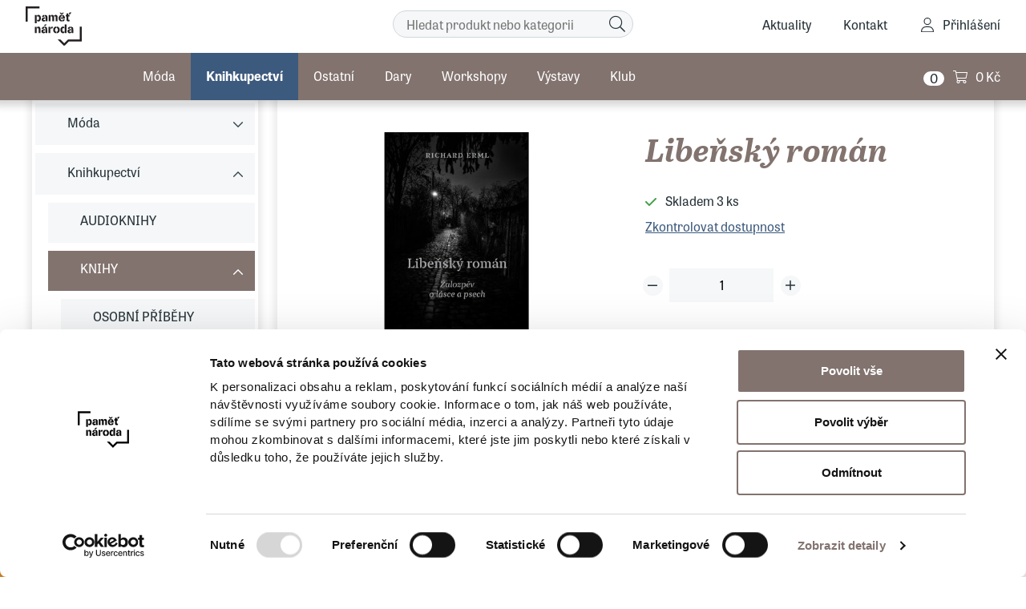

--- FILE ---
content_type: text/html; charset=UTF-8
request_url: https://eshop.pametnaroda.cz/obchod/knihkupectvi/libensky-roman
body_size: 11729
content:
<!DOCTYPE html>
<!--[if lt IE 8 ]><html lang="cs" class="oldie ie7 no-svg"><![endif]-->
<!--[if IE 8 ]><html lang="cs" class="oldie no-svg"><![endif]-->
<!--[if IE 9 ]><html lang="cs" class="ie9"><![endif]-->
<!--[if (gt IE 9)|!(IE)]><!--><html lang="cs"><!--<![endif]-->
	<head>

		<meta charset="UTF-8">
		<meta http-equiv="X-UA-Compatible" content="IE=edge">

        <meta name="viewport" content="width=device-width, initial-scale=1.0, user-scalable=0">

        <meta name="description" content="Autor: Richard ErmlNakladatelství: Druhé městoRichard Erml dal Libeňskému románu podtitul Žalozpěv o lásce a psech a jako čas děje určil dohlednou budoucnost. Její zárodky nepotřebují proroka,  protože jsou očividné.Lásky je málo,">
        <meta name="keywords" content="e-shop">
        <meta name="robots" content="index,follow,">
        <meta name="googlebot" content="index,follow,, snippet, archive">
        
        <meta property="og:title" content="Libeňský román">
        <meta property="og:type" content="website">
        <meta property="og:url" content="https://eshop.pametnaroda.cz/obchod/knihkupectvi/libensky-roman">
        <meta property="og:description" content="Autor: Richard ErmlNakladatelství: Druhé městoRichard Erml dal Libeňskému románu podtitul Žalozpěv o lásce a psech a jako čas děje určil dohlednou budoucnost. Její zárodky nepotřebují proroka,  protože jsou očividné.Lásky je málo,">
        <meta property="og:image" content="https://eshop.pametnaroda.cz/foto/katalog/60b72d87c0eef8422255427.jpg">
        
        <link rel="preload" href="/styles/fonts/fa/fa-light-300.woff2" crossorigin="anonymous" as="font">

        <link rel="stylesheet" href="https://use.typekit.net/ihu3vjr.css">
        
            <!-- Google Tag Manager -->
<script>(function(w,d,s,l,i){w[l]=w[l]||[];w[l].push({'gtm.start':
new Date().getTime(),event:'gtm.js'});var f=d.getElementsByTagName(s)[0],
j=d.createElement(s),dl=l!='dataLayer'?'&l='+l:'';j.async=true;j.src=
'https://www.googletagmanager.com/gtm.js?id='+i+dl;f.parentNode.insertBefore(j,f);
})(window,document,'script','dataLayer','GTM-53R839F');</script>
<!-- End Google Tag Manager -->

<script id="Cookiebot" src="https://consent.cookiebot.com/uc.js" data-cbid="c8f4cdd2-5544-4002-9fe6-39880ef59641" data-blockingmode="auto" type="text/javascript"></script>

        <link rel="canonical" href="https://eshop.pametnaroda.cz/obchod/knihkupectvi/libensky-roman"> 
        

            <link rel="apple-touch-icon" sizes="16x16" href="/files/site-graphics/favicon-16x16.png">
            <link rel="icon" type="image/png" sizes="32x32" href="/files/site-graphics/favicon-32x32.png">
            <link rel="icon" type="image/png" sizes="180x180" href="/files/site-graphics/apple-touch-icon.png">
            <link rel="manifest" href="/files/site-graphics/site.webmanifest">

        
                <meta name="google-site-verification" content="">
        
		<link href="/cache/cz-default.css?v=DmXkvgaQ31S4h1mBEGe7DcJOKI72LGQXNVOoqZ95queebJo5fG" rel="stylesheet">

		<!--[if lt IE 9]>
			<script type="text/javascript" src="./js/iefix.min.js"></script>
		<![endif]-->

        <script>
            window.dataLayer = window.dataLayer || [];
            var productImpressions = [];
            var allProductsOnPage = [];
        </script>



        <meta name="facebook-domain-verification" content="1ewuf28p2c536tbbo96zaijvvglllr">

        <title>
            Libeňský román
	    </title>
    </head>
    <body>
        
                <!-- Google Tag Manager (noscript) -->
<noscript><iframe src="https://www.googletagmanager.com/ns.html?id=GTM-53R839F"
height="0" width="0" style="display:none;visibility:hidden"></iframe></noscript>
<!-- End Google Tag Manager (noscript) -->

<header class="header js-autoHidingHeader">
    <div class="container">
        <div class="row align-items-left min-gutters position-relative">
            <div class="header__logo-wrap">
                <a href="/" class="header__logo">
                        <img src="/files/site-graphics/pn_logo_header_black.svg" alt="E-shop Paměti národa">
                </a>
                <a href="/" class="header__logo-inverzni">
                        <img src="/files/site-graphics/pn_logo_header_white.svg" alt="E-shop Paměti národa">
                </a>
                <div class="hideItems"><strong class="hideItems">E-shop Paměti národa</strong></div>
            </div>


            <div class="menu-search js-menu-search">
                <form class="menu-search-form" action="/vyhledavani.html" role="search" novalidate>
                    <input class="menu-search-input js-search" name="q" placeholder="Hledat produkt nebo kategorii" type="text" autocomplete="off" value="">
                    <button name="fulltext" aria-label="Hledat" class="menu-search-button">
                    <span class="hideItems">Hledat</span>
                    <i class="far fa-search"></i>
                    </button>
                </form>

                <div class="menu-autocomplete js-menu-autocomplete js-autocompleteWrapper"></div>
            </div>


            <div class="header__one-row col">
                <div class="header__menu js-menu">
<nav>
    <ul>
        <li class="">
            <a class=" " href="/aktuality"  >Aktuality</a>
        </li>
        <li class="">
            <a class=" " href="/kontakt"  >Kontakt</a>
        </li>
        <li class="d-lg-none nav-divider">
        </li>
            <li class="header__catalogue d-lg-none">
                <a href="/obchod/moda"  title="Móda" >    Móda
                    <div class="header__subCatalougeControl"  data-target="#submenu-moda" data-toggle="collapse"><i class="fal fa-chevron-right"></i></div>
                </a>
            </li>
            <li class="header__catalogue d-lg-none">
                <a href="/obchod/knihy"  active selected title="Knihkupectví" >    Knihkupectví
                    <div class="header__subCatalougeControl"  data-target="#submenu-knihkupectvi" data-toggle="collapse"><i class="fal fa-chevron-right"></i></div>
                </a>
            </li>
            <li class="header__catalogue d-lg-none">
                <a href="/obchod/ostatni"  title="Ostatní" >    Ostatní
                    <div class="header__subCatalougeControl"  data-target="#submenu-ostatni" data-toggle="collapse"><i class="fal fa-chevron-right"></i></div>
                </a>
            </li>
            <li class="header__catalogue d-lg-none">
                <a href="/obchod/dary"  title="Dary" >    Dary
                    
                </a>
            </li>
            <li class="header__catalogue d-lg-none">
                <a href="/obchod/eventy"  title="Workshopy" >    Workshopy
                    
                </a>
            </li>
            <li class="header__catalogue d-lg-none">
                <a href="/obchod/vystavy"  title="Výstavy" >    Výstavy
                    
                </a>
            </li>
            <li class="header__catalogue d-lg-none">
                <a href="/obchod/klub"  title="Klub" >    Klub
                    
                </a>
            </li>
    </ul>
</nav>
                </div>


                <span class='menu-toggler'>
                    <button class="hamburger hamburger--squeeze js-menuToggler" type="button" aria-label="Menu">
                        <span class="hamburger-box">
                            <span class="hamburger-inner"></span>
                        </span>
                    </button>
                </span>
            </div>

            <a href="javascript:void(0);" data-target="#modal-login" data-toggle="modal" class="header__respLogin">

            </a>


            <div class="header__login">
                    <a class="fa-user" href="javascript:void(0);" data-toggle="modal" data-target="#modal-login">Přihlášení</a>

            </div>
                <div class="header__basket" id="cart_summary">
                    <span class="header__basket__count">0</span>
<a class="shopping-cart" href="/kosik.html">
<span> 0&nbsp;Kč</span>
</a>

                </div>

        </div>
    </div>
        <a href="#hlavni_menu" class="hideItems">Přejít na produktové menu</a>
</header>
<hr>
                <main>

            



<input type="hidden" data-form-field="produkt" id="productName" value="Libeňský román">
<input type="hidden" id="productGid" value="2389788574">
    <input class="js-setFormValue" type="hidden" name="vyber_vystavy" value="|39|">
    <input class="js-hideFormField" type="hidden" name="nazev_vystavy">
    <input class="js-hideFormField" type="hidden" name="popiste_tema_vystavy">


<script>
    dataLayer.push({
        'event': 'productShow',
        'ecommerce': {
        'currencyCode': "CZK",
        'detail': {
            'products': [{
                'name': "Libeňský román",
                'id': "REI0005",
                'price': 299,
                'brand': null,
                'category': "KNIHY"
                }]
            }
        }
    });
</script>
<section class="pt-0">
    <div class="container">
        <div class="row flex-row-reverse">
            <div class="col-lg-9">
                <div class="product-panel">
                    <div class="row m-0 flex-row-reverse">
                        <div class="col-md-6 order-3 order-md-0">
                            <div class="product-panel__heading">
                                <h1>Libeňský román</h1>
                            </div>
                                <div class="js-product_detail_cart js-product_detail_cart_simple"><p class="availability availability-on">
    <span>Skladem</span>
         3 ks
</p>

                    
<p class="my-2"><a href="#" class="text-und" data-toggle="modal" data-target="#availabilityForm">Zkontrolovat dostupnost</a></p>
                    
<div class="modal fade modal-demand-form" id="availabilityForm" tabindex="-1" aria-hidden="true">
    <div class="modal-dialog modal-lg" role="document">
        <div class="modal-content">
            <div class="modal-header">
                <span class="modal-title">Kontrola dostupnosti</span>
                <button type="button" class="close" data-dismiss="modal" aria-label="Close">
                    <i class="fal fa-times" aria-hidden="true"></i>
                </button>
            </div>
            <div class="modal-body">
                    <div>Institut Paměti národa Brno: Není skladem</div>
                    <div>Institut Paměti národa Pardubice: Není skladem</div>
            </div>  
        </div>  
    </div>
</div>


<form id="ax-variants" class="block-form" method="get" role="form">
    <div class="product-panel__box">
        <div class="product-panel__quantity block-form__inp js-stepNum" data-stepValue="1">
            <div class="row">
                <div class="block-form__inp__num block-form__inp__num--sub js-stepNumSub"><i class="fal fa-minus"></i></div>
                <input type="number" step="1" data-form-field="pocet" max="3" id="detail-cart-pocet" name="pocet" value="1">
                <div class="block-form__inp__num block-form__inp__num--add js-stepNumAdd"><i class="fal fa-plus"></i></div>
            </div>
        </div>
    </div>

</form>

        

    <div>
        <div class="product_detail_price_ajax d-flex justify-content-md-between align-items-end mb-4">
                <div class="product-panel__price">
        <strong> 299&nbsp;Kč</strong>
    </div>

        </div>
    </div>


<form id="ajax-variants-cart" method="get">
    <input type="hidden" name="gid" value="2389788574">
    <input type="hidden" name="token" value="zi3v4u6719">
    <input type="hidden" name="variantni" id="variantni" value="0">
    <input type="hidden" name="productName" id="productName" value="Libeňský román">

    <div class="pt-4">
        <div class="d-flex justify-content-md-between">
                    <button class="btn btn-primary btn-cart-insert" data-pagetype="product"  data-modal="cart-box" data-target="cartInsert" aria-label="Vložit do&nbsp;košíku">Vložit do&nbsp;košíku</button> 
        </div>
    </div>
</form></div>
                            <div class="product-panel__btns">
                                <a href="#" data-toggle="modal" data-target="#question" data-gid="2389788574" class="product-panel__actions btn btn-outline-primary btn-comments">Dotaz na zboží</a>
                                <a href="#" data-toggle="modal" data-target="#recommend" class="product-panel__actions btn-share">Poslat e-mailem</a>
                            </div>
                        </div>
                        <div class="col-md-6">
<div class="block-product__tags">
        
</div>
                            <div class="product-gallery js-productGallery" data-variantid="">
                                <div class="product-gallery__slider js-productSlider js-slickLightbox">
                                    <div data-thumb="/foto/katalog/m-60b72d87c0eef8422255427.jpg">
                                        <a href="/foto/katalog/60b72d87c0eef8422255427.jpg">
                                            <figure>
                                                <img class="js-io" src="data:image/svg+xml,%3Csvg%20xmlns='http://www.w3.org/2000/svg'%20viewBox='0%200%203%202'%3E%3C/svg%3E" data-src="/foto/katalog/d-60b72d87c0eef8422255427.jpg" alt="Libeňský román">
                                            </figure>
                                        </a>
                                    </div>
                                </div>
                                <div class="product-gallery__nav js-productSliderNav js-slickLightbox">
                                    <div data-thumb="/foto/katalog/m-60b72d87c0eef8422255427.jpg">
                                        <a href="/foto/katalog/60b72d87c0eef8422255427.jpg">
                                            <figure>
                                                <img class="js-io" src="data:image/svg+xml,%3Csvg%20xmlns='http://www.w3.org/2000/svg'%20viewBox='0%200%203%202'%3E%3C/svg%3E" data-src="/foto/katalog/d-60b72d87c0eef8422255427.jpg" alt="Libeňský román">
                                            </figure>
                                        </a>
                                    </div>
                                </div>
                            </div>


                        </div>
                    </div>
                </div>
                            

                
                            

               <div class="product-tabs js-productTabs">
                    <ul class="product-tabs__nav p-0">
                        <li><a href="#popis_produktu">Popis produktu</a></li>
                        <li><a href="#parametry">Parametry</a></li>
                    </ul>
                    <div class="product-tabs__body">
                        <div id="popis_produktu" class="product-tabs__productDescription">
                            <div class="product-tabs__expandableParagraph js-expandableParagraph">
                                <p>Autor: Richard Erml</p>

<p>Nakladatelství: Druhé město</p>

<p>Richard Erml dal&nbsp;Libeňskému románu&nbsp;podtitul&nbsp;Žalozpěv o lásce a psech a jako čas děje určil dohlednou budoucnost. Její zárodky nepotřebují proroka, protože jsou očividné.</p>

<p>Lásky je málo, a ještě jí ubývá, ale tím víc stojí za to o ní vyprávět. Chodívá ruku v&nbsp;ruce se smrtí, není to však romantická volba, ale buď neštěstí, nebo útěk před nesnesitelnou nemocí. Slábnou rodinné vztahy, jenže zbyla aspoň touha zpětně se v&nbsp;nich vyznat. Končí literatura, jak jí rozuměli čtenáři. Její místo zaujaly paměti, které hrdina spisuje podle „zpovědi“ objednavatelky odhalující svá temná zákoutí. Stát přestává pečovat o bezpečí občanů. Náhražkou je živelné seskupení proti tlupám agresivních bezdomovců nebo organizovaná bojůvka ve službách národnostní menšiny. Sílí anarchie a jedinec se o sebe musí postarat sám. Jedinými spolehlivými druhy se mu stali psi.</p>

<p>Zasvěcené záběry sepětí člověka se psy patří k&nbsp;nejvroucnějším stránkám Ermlova románu a tvoří silný akord s&nbsp;kapitolami věnovanými lásce. Stejně silná je vazba k&nbsp;místu, které je vypravěči domovem. Vyjádření násobí fotografie Karla Cudlína: zaznamenávají podobu mizející Libně a v&nbsp;bezděčné metafoře dotvářejí román jako vyznání obci. Je zalidněn postavami nazíranými nelítostně, ale vždy s&nbsp;laskavým pochopením. Strádají, cestou klopýtají a padají, prožívají napínavé, dramatické situace včetně násilných. Díky autorovi víme o jejich životě, smrti i potemnělé době něco důležitého.</p>

<p>Zázrak Ermlova&nbsp;Žalozpěvu&nbsp;spočívá v&nbsp;tom, že navzdory temnotám a zmaru vyznívá láskyplně.</p>

<p>Milan Uhde</p>

                            </div>
                            <hr>
                            <div class="atom-btn--expandable js-btn-expandable">
                                <div class="js-innerText">Více</div>
                                <i class="js-arrow fal fa-chevron-down"></i>
                            </div>
                        </div>
                        <div id="parametry">
                            <div class="wysiwyg">
                                <table class="table table-striped">
                                            <tr>
                                                <td>Téma</td>
                                                <td>
                                                    lidské vztahy 
                                                </td>
                                            </tr>
                                            <tr>
                                                <td>Region</td>
                                                <td>
                                                    Praha 
                                                </td>
                                            </tr>
                                </table>
                            </div>
                            <hr>
                        </div>
                        <div id="poradna">
                                <hr>
                        </div>
                    </div>
                </div>
                <div class="product-related">
                    <span class="product-related__title">Související produkty</span>
                    <div id="related" class="product-related__productsWrapper">
                        <div class="align-items-stretch d-grid grid-lg-3 grid-sm-2 gap-large ">
                            <div class=" ">
                                
<div class="block-product js-product-click js-searchItem" data-product-code="">
<div class="block-product__tags">
        
</div>
    <div class="block-product__photo">
                <figure><img class="js-io" src="data:image/svg+xml,%3Csvg%20xmlns='http://www.w3.org/2000/svg'%20viewBox='0%200%203%202'%3E%3C/svg%3E" data-src="/foto/katalog/d-0064874519-a101c0n0000091-cas-promen-2d.jpg" alt="0064874519-a101c0n0000091-cas-promen-2d.jpg"></figure>
        <a class="stretched-link" href="/obchod/monografie/cas-promen">Čas proměn</a>
    </div>
    <div class="block-product__stretchBlock">
        <h2 class="block-product__name"><a href="/obchod/monografie/cas-promen">Čas proměn</a></h2>
        <span class="block-product__storage"><i class="fal fa-check text-success"></i> Skladem</span>
    </div>
    <div class="block-product__bottom">
        <strong class="block-product__price">
                     399&nbsp;Kč
        </strong>

    </div>
</div>
<script>
    var productData = {
        'name': "Čas proměn",
        'list': "related_products",
        'id': "ALB0003",
        'price': 399,
        'brand': null,
        'category': "Knihkupectví / KNIHY",
        'position': 1
    };
    productImpressions.push(productData);
    allProductsOnPage.push(productData);
</script>

                            </div>
                            <div class=" ">
                                
<div class="block-product js-product-click js-searchItem" data-product-code="">
<div class="block-product__tags">
        
</div>
    <div class="block-product__photo">
                <figure><img class="js-io" src="data:image/svg+xml,%3Csvg%20xmlns='http://www.w3.org/2000/svg'%20viewBox='0%200%203%202'%3E%3C/svg%3E" data-src="/foto/katalog/d-img-0561.jpg" alt="img-0561.jpg"></figure>
        <a class="stretched-link" href="/obchod/monografie/manekyna-za-oltarem">Manekýna za oltářem</a>
    </div>
    <div class="block-product__stretchBlock">
        <h2 class="block-product__name"><a href="/obchod/monografie/manekyna-za-oltarem">Manekýna za oltářem</a></h2>
        <span class="block-product__storage"><i class="fal fa-check text-success"></i> Skladem</span>
    </div>
    <div class="block-product__bottom">
        <strong class="block-product__price">
                     329&nbsp;Kč
        </strong>

    </div>
</div>
<script>
    var productData = {
        'name': "Manekýna za oltářem",
        'list': "related_products",
        'id': "ALB0030",
        'price': 329,
        'brand': null,
        'category': "Knihkupectví / KNIHY",
        'position': 2
    };
    productImpressions.push(productData);
    allProductsOnPage.push(productData);
</script>

                            </div>
                            <div class=" ">
                                
<div class="block-product js-product-click js-searchItem" data-product-code="">
<div class="block-product__tags">
        
</div>
    <div class="block-product__photo">
                <figure><img class="js-io" src="data:image/svg+xml,%3Csvg%20xmlns='http://www.w3.org/2000/svg'%20viewBox='0%200%203%202'%3E%3C/svg%3E" data-src="/foto/katalog/d-bmid-praha-beatova-bbe-512334.jpeg" alt="bmid-praha-beatova-bbe-512334.jpeg"></figure>
        <a class="stretched-link" href="/obchod/knihkupectvi/praha-beatova">Praha beatová</a>
    </div>
    <div class="block-product__stretchBlock">
        <h2 class="block-product__name"><a href="/obchod/knihkupectvi/praha-beatova">Praha beatová</a></h2>
        <span class="block-product__storage"><i class="fal fa-check text-success"></i> Skladem</span>
    </div>
    <div class="block-product__bottom">
        <strong class="block-product__price">
                     895&nbsp;Kč
        </strong>

    </div>
</div>
<script>
    var productData = {
        'name': "Praha beatová",
        'list': "related_products",
        'id': "KOS0065",
        'price': 895,
        'brand': null,
        'category': "Knihkupectví / KNIHY",
        'position': 3
    };
    productImpressions.push(productData);
    allProductsOnPage.push(productData);
</script>

                            </div>
                                
<script>
    window.dataLayer = window.dataLayer || [];
    window.dataLayer.push({
        'event': 'productView',
        'ecommerce': {
            'currencyCode': "CZK",
            'impressions': productImpressions
        },
        'eventTimeout': 2000
    });
    productImpressions = [];
</script>
                        </div>
                        <hr>
                    </div>
                </div>
            </div>
            <div class="col-lg-3 d-none d-md-block">
                <div class="block-tree js-tree">
                    <div class="hideItems"><strong class="hideItems">Katalog</strong></div>
<ul>
    <li class="">
        <a href="/obchod/moda">
            <span>
                Móda
            </span>
        </a>
            <div class="js-subTreeControl "></div>
            <ul class="">
                <li class="">
                    <a href="/obchod/ksiltovky">KŠILTOVKY</a>
                </li>
                <li class="">
                    <a href="/obchod/trenyrky">TRENÝRKY</a>
                </li>
                <li class="">
                    <a href="/obchod/tricka">TRIČKA</a>
                </li>
                <li class="">
                    <a href="/obchod/mikiny">MIKINY</a>
                </li>
                <li class="">
                    <a href="/obchod/tasky">TAŠKY</a>
                </li>
                <li class="">
                    <a href="/obchod/ponozky">PONOŽKY</a>
                </li>
                <li class="">
                    <a href="/obchod/doplnky">DOPLŇKY</a>
                </li>
                <li class="">
                    <a href="/obchod/moda/posledni-kousky">POSLEDNÍ KOUSKY</a>
                </li>
            </ul>

    </li>
    <li class="">
        <a href="/obchod/knihy">
            <span>
                Knihkupectví
            </span>
        </a>
            <div class="js-subTreeControl active"></div>
            <ul class="active">
                <li class="">
                    <a href="/obchod/audiokniha">AUDIOKNIHY</a>
                </li>
                <li class="active">
                    <a href="/obchod/knihkupectvi">KNIHY</a>
            <div class="js-subTreeControl active"></div>
            <ul class="active">
                <li class="">
                    <a href="/obchod/monografie/pribehy">OSOBNÍ PŘÍBĚHY</a>
                </li>
                <li class="">
                    <a href="/obchod/monografie/historie-a-fakta">HISTORIE A FAKTA</a>
                </li>
                <li class="">
                    <a href="/obchod/monografie/nova-polozka1">CIZOJAZYČNÉ KNIHY</a>
                </li>
                <li class="">
                    <a href="/obchod/monografie/komiks">KOMIKS</a>
                </li>
                <li class="">
                    <a href="/obchod/monografie/beletrie">BELETRIE</a>
                </li>
                <li class="">
                    <a href="/obchod/detska-literatura">DĚTSKÁ LITERATURA</a>
                </li>
                <li class="">
                    <a href="/obchod/monografie/poezie">POEZIE</a>
                </li>
                <li class="">
                    <a href="/obchod/knihkupectvi/knihy-pameti-naroda">KNIHY PAMĚTI NÁRODA</a>
                </li>
            </ul>
                </li>
                <li class="">
                    <a href="/obchod/papirnictvi">PAPÍRNICTVÍ</a>
                </li>
            </ul>

    </li>
    <li class="">
        <a href="/obchod/ostatni">
            <span>
                Ostatní
            </span>
        </a>
            <div class="js-subTreeControl "></div>
            <ul class="">
                <li class="">
                    <a href="/obchod/doplnky1">DOPLŇKY</a>
                </li>
                <li class="">
                    <a href="/obchod/hry">HRY A HRAČKY</a>
                </li>
                <li class="">
                    <a href="/obchod/sport">SPORT</a>
                </li>
                <li class="">
                    <a href="/obchod/odznaky">ODZNAKY</a>
                </li>
                <li class="">
                    <a href="/obchod/potraviny">POTRAVINY</a>
                </li>
                <li class="">
                    <a href="/obchod/domacnost">DOMÁCNOST</a>
                </li>
                <li class="">
                    <a href="/obchod/ostatni/balicky">BALÍČKY</a>
                </li>
                <li class="">
                    <a href="/obchod/ostatni/tisk-na-platno">TISK NA PLÁTNO</a>
                </li>
            </ul>

    </li>
    <li class="">
        <a href="/obchod/dary">
            <span>
                Dary
            </span>
        </a>

    </li>
    <li class="">
        <a href="/obchod/eventy">
            <span>
                Workshopy
            </span>
        </a>

    </li>
    <li class="">
        <a href="/obchod/vystavy">
            <span>
                Výstavy
            </span>
        </a>

    </li>
    <li class="">
        <a href="/obchod/klub">
            <span>
                Klub
            </span>
        </a>

    </li>
</ul>
                </div>
            </div>
        </div>
    </div>  
</section>
                
                

<div class="modal fade" id="question" tabindex="-1" aria-hidden="true">
    <div class="modal-dialog modal-lg" role="document">
        <div class="modal-content">
            <div class="modal-header">
                <span class="modal-title">Dotaz na produkt</span>
                <button type="button" class="close" data-dismiss="modal" aria-label="Close">
                    <i class="fal fa-times" aria-hidden="true"></i>
                </button>
            </div>
            <div class="modal-body">
                
                <form id="js-productQuestion" method="post">
                    <div class="row min-gutters">
                        <div class="col-sm-6">
                            <div class="block-form__inp required">
                                <label for="question-jmeno">Jméno</label>
                                <input type="text" name="jmeno" placeholder="Jméno" id="question-jmeno" value="">
                            </div>
                        </div>
                        <div class="col-sm-6">
                            <div class="block-form__inp required">
                                <label for="question-prijemni">Příjmení</label>
                                <input type="text" name="prijmeni" placeholder="Příjmení" id="question-prijemni" value="">
                            </div>
                        </div>
                        <div class="col-sm-6">
                            <div class="block-form__inp required">
                                <label for="question-telefon">Telefon</label>
                                <input type="text" name="telefon" placeholder="Telefon" id="question-telefon" value="">
                            </div>
                        </div>
                        <div class="col-sm-6">
                            <div class="block-form__inp required">
                                <label for="question-email">E-mail</label>
                                <input type="text" name="email" placeholder="Email" id="question-email" value="">
                            </div>
                        </div>
                        <div class="col-sm-12">
                            <div class="block-form__inp required">
                                <label for="question-zprava">Zpráva</label>
                                <textarea name="poznamka" placeholder="Zpráva" id="question-zprava"></textarea>
                            </div>
                        </div>
                    </div>
                    <div class="text-center pt-2">
                        <button type="submit" class="btn btn-primary" aria-label="Odeslat" data-target="finalizeQuestion">Odeslat</button>
                    </div>
                    <input type="hidden" name="token" value="c2eumsryeb">
                    <input type="hidden" name="gid" value="2389788574">
                    <input type="hidden" name="form" value="question">
                </form>
            </div>  
        </div>  
    </div>
</div>

<div class="modal fade" id="recommend" tabindex="-1" aria-hidden="true">
    <div class="modal-dialog modal-lg" role="document">
        <div class="modal-content">
            <div class="modal-header">
                <span class="modal-title">Doporučit produkt</span>
                <button type="button" class="close" data-dismiss="modal" aria-label="Close">
                    <i class="fal fa-times" aria-hidden="true"></i>
                </button>
            </div>
            <div class="modal-body">
                <form id="js-recommendForm" method="post">
<div class="antispam">
Tato část je určená k ochraně proti spam robotům. Vidíte-li tento text, vyplňte pole uvedené za otázkou. Tlačítko jsem robot ignorujte.<br>
    Kolik je dvě plus tři
    <input type="text" class="antispamanswer" data-answer="5" name="antispamanswer" value="">
    <input type="submit" name="spamrobot" value="Jsem spam robot">
</div>
<div class="d-none">
    <input type="text" value="" name="kontrola_prazdne">
</div>
                    <div class="row min-gutters">
                        <div class="col-sm-12">
                            <div class="block-form__inp required">
                                <label for="recommend-jmeno">Vaše jméno a přijmení</label>
                                <input type="text" name="jmeno" placeholder="Login" id="recommend-jmeno" value=" ">
                            </div>
                        </div>
                        <div class="col-sm-12">
                            <div class="block-form__inp required">
                                <label for="recommend-email">Váš e-mail</label>
                                <input type="text" name="email" placeholder="Email" id="recommend-email" value="">
                            </div>
                        </div>
                        <div class="col-sm-12">
                            <div class="block-form__inp required">
                                <label for="recommend-emailFor">E-mail adresáta</label>
                                <input type="text" name="email_adresata" placeholder="Email" id="recommend-emailFor">
                            </div>
                        </div>
                        <div class="col-sm-12">
                            <div class="block-form__inp required">
                                <label for="recommend-zprava">Váš vzkaz</label>
                                <textarea name="text" placeholder="Zpráva" id="recommend-zprava"></textarea>
                            </div>
                        </div>
                    </div>
                    <div class="text-center pt-2">
                        <input type="hidden" name="id" value="582">
                        <button type="submit" class="btn btn-primary" aria-label="Odeslat" data-target="finalizeRecommend">Odeslat</button>
                    </div>
                    <input type="hidden" name="token" value="eikuguqm74">
                    <input type="hidden" name="form" value="recommend">
                </form>
            </div>  
        </div>  
    </div>
</div>


<script type="application/ld+json">
{
    "@context": "https://schema.org",
    "@graph": [
        {
    "@type": "Organization",
    "@id": "https://eshop.pametnaroda.cz/#organization",
    "name": "E-shop Paměti národa",
    "url": "https://eshop.pametnaroda.cz",
    "sameAs": [
        "\"https://www.facebook.com/pamet.naroda\", \"https://twitter.com/Pametnaroda\", \"https://www.youtube.com/user/pametnaroda\", \"https://www.instagram.com/pamet_naroda/\""
    ],
    "logo": {
    "@type": "ImageObject",
    "@id": "https://eshop.pametnaroda.cz/#logo",
    "url": "https://eshop.pametnaroda.cz/files/site-graphics/pn_logo_header_black.png",
    "caption": "E-shop Paměti národa"
},
    "address": {
    "@type": "PostalAddress",
    
    
    
    
    "addressCountry":   "Czech Republic"
}

}
,
    {
        "@type": "Product",
        "@id": "https://eshop.pametnaroda.cz/obchod/knihkupectvi/libensky-roman/#product/2389788574",
        "name": "Libeňský román",
        "gtin": "8523897885748",
        "image": [
            "https://eshop.pametnaroda.cz/foto/katalog/60b72d87c0eef8422255427.jpg"
        ],
        "description": "Autor: Richard Erml\r\n\r\nNakladatelství: Druhé město\r\n\r\nRichard Erml dal&nbsp;Libeňskému románu&nbsp;podtitul&nbsp;Žalozpěv o lásce a psech a jako čas děje určil dohlednou budoucnost. Její zárodky nepotřebují proroka,  protože jsou očividné.\r\n\r\nLásky je málo,",
        "brand": {
"@type": "Brand",
}
,
        "offers":     {
        "@type": "Offer",
        "url": "https://eshop.pametnaroda.cz/obchod/knihkupectvi/libensky-roman",
        "availability": "http://schema.org/InStock",
        "priceCurrency": "CZK",
        "price": "299.00",
        "priceValidUntil": "2026-01-20",
        "seller": {
          "@id": "https://eshop.pametnaroda.cz/#organization"
        }
    }
    }    ]
}
</script>            </main>

<div class="menu-catalogue js-catalogueMenu js-autoHidingMenu" id="hlavni_menu">
    <div class="container">
        <nav>
            <div class="hideItems"><strong class="hideItems">Produktové menu</strong></div>
            <ul>
                <li>
                    <a href="/obchod/moda"  title="Móda"  class="d-none d-lg-block">Móda
                    </a>
                        <div class="menu-catalogue__sub">
                            <div class="container">
                                <ul class="menu-catalogue__categories collapse" id="submenu-moda">
                                    <li class="d-lg-none">
                                        <a class="fa-chevron-left" data-toggle="collapse" href="#submenu-moda">Móda</a>
                                    </li>
                                    <li class="d-lg-none nav-divider">
                                    <li>
                                        
                                        <a href="/obchod/ksiltovky" title="KŠILTOVKY" class="" >
                                            <span>KŠILTOVKY</span>
                                            
                                        </a>

                                        <a class="d-none d-lg-block" href="/obchod/ksiltovky" title="KŠILTOVKY" >
                                            
                                        </a>

                                    </li>
                                    <li>
                                        
                                        <a href="/obchod/trenyrky" title="TRENÝRKY" class="" >
                                            <span>TRENÝRKY</span>
                                            
                                        </a>

                                        <a class="d-none d-lg-block" href="/obchod/trenyrky" title="TRENÝRKY" >
                                            
                                        </a>

                                    </li>
                                    <li>
                                        
                                        <a href="/obchod/tricka" title="TRIČKA" class="" >
                                            <span>TRIČKA</span>
                                            
                                        </a>

                                        <a class="d-none d-lg-block" href="/obchod/tricka" title="TRIČKA" >
                                            
                                        </a>

                                    </li>
                                    <li>
                                        
                                        <a href="/obchod/mikiny" title="MIKINY" class="" >
                                            <span>MIKINY</span>
                                            
                                        </a>

                                        <a class="d-none d-lg-block" href="/obchod/mikiny" title="MIKINY" >
                                            
                                        </a>

                                    </li>
                                    <li>
                                        
                                        <a href="/obchod/tasky" title="TAŠKY" class="" >
                                            <span>TAŠKY</span>
                                            
                                        </a>

                                        <a class="d-none d-lg-block" href="/obchod/tasky" title="TAŠKY" >
                                            
                                        </a>

                                    </li>
                                    <li>
                                        
                                        <a href="/obchod/ponozky" title="PONOŽKY" class="" >
                                            <span>PONOŽKY</span>
                                            
                                        </a>

                                        <a class="d-none d-lg-block" href="/obchod/ponozky" title="PONOŽKY" >
                                            
                                        </a>

                                    </li>
                                    <li>
                                        
                                        <a href="/obchod/doplnky" title="DOPLŇKY" class="" >
                                            <span>DOPLŇKY</span>
                                            
                                        </a>

                                        <a class="d-none d-lg-block" href="/obchod/doplnky" title="DOPLŇKY" >
                                            
                                        </a>

                                    </li>
                                    <li>
                                        
                                        <a href="/obchod/moda/posledni-kousky" title="POSLEDNÍ KOUSKY" class="" >
                                            <span>POSLEDNÍ KOUSKY</span>
                                            
                                        </a>

                                        <a class="d-none d-lg-block" href="/obchod/moda/posledni-kousky" title="POSLEDNÍ KOUSKY" >
                                            
                                        </a>

                                    </li>
                                </ul>
                            </div>
                        </div>
                </li>
                <li>
                    <a href="/obchod/knihy"  title="Knihkupectví"  class="active d-none d-lg-block">Knihkupectví
                    </a>
                        <div class="menu-catalogue__sub">
                            <div class="container">
                                <ul class="menu-catalogue__categories collapse" id="submenu-knihkupectvi">
                                    <li class="d-lg-none">
                                        <a class="fa-chevron-left" data-toggle="collapse" href="#submenu-knihkupectvi">Knihkupectví</a>
                                    </li>
                                    <li class="d-lg-none nav-divider">
                                    <li>
                                        
                                        <a href="/obchod/audiokniha" title="AUDIOKNIHY" class="" >
                                            <span>AUDIOKNIHY</span>
                                            
                                        </a>

                                        <a class="d-none d-lg-block" href="/obchod/audiokniha" title="AUDIOKNIHY" >
                                            
                                        </a>

                                    </li>
                                    <li>
                                        
                                        <a href="/obchod/knihkupectvi" title="KNIHY" class=" active selected" >
                                            <span>KNIHY</span>
                                            <div class="header__subCatalougeControl"  data-target="#submenu-knihy" data-toggle="collapse"><i class="fal fa-chevron-right"></i></div>
                                        </a>

                                        <a class="d-none d-lg-block" href="/obchod/knihkupectvi" title="KNIHY" >
                                            
                                        </a>
                                        <ul class="collapse" id="submenu-knihy">
                                            <li class="d-lg-none">
                                                <a class="fa-chevron-left" data-toggle="collapse" href="#submenu-knihy">KNIHY</a>
                                            </li>
                                            <li class="d-lg-none nav-divider">
                                            <li class=""  >
                                                <a href="/obchod/monografie/pribehy">OSOBNÍ PŘÍBĚHY</a>
                                            </li>
                                            <li class=""  >
                                                <a href="/obchod/monografie/historie-a-fakta">HISTORIE A FAKTA</a>
                                            </li>
                                            <li class=""  >
                                                <a href="/obchod/monografie/nova-polozka1">CIZOJAZYČNÉ KNIHY</a>
                                            </li>
                                            <li class=""  >
                                                <a href="/obchod/monografie/komiks">KOMIKS</a>
                                            </li>
                                            <li class=""  >
                                                <a href="/obchod/monografie/beletrie">BELETRIE</a>
                                            </li>
                                            <li class=""  >
                                                <a href="/obchod/detska-literatura">DĚTSKÁ LITERATURA</a>
                                            </li>
                                            <li class=""  >
                                                <a href="/obchod/monografie/poezie">POEZIE</a>
                                            </li>
                                            <li class=""  >
                                                <a href="/obchod/knihkupectvi/knihy-pameti-naroda">KNIHY PAMĚTI NÁRODA</a>
                                            </li>
                                        </ul>

                                    </li>
                                    <li>
                                        
                                        <a href="/obchod/papirnictvi" title="PAPÍRNICTVÍ" class="" >
                                            <span>PAPÍRNICTVÍ</span>
                                            
                                        </a>

                                        <a class="d-none d-lg-block" href="/obchod/papirnictvi" title="PAPÍRNICTVÍ" >
                                            
                                        </a>

                                    </li>
                                </ul>
                            </div>
                        </div>
                </li>
                <li>
                    <a href="/obchod/ostatni"  title="Ostatní"  class="d-none d-lg-block">Ostatní
                    </a>
                        <div class="menu-catalogue__sub">
                            <div class="container">
                                <ul class="menu-catalogue__categories collapse" id="submenu-ostatni">
                                    <li class="d-lg-none">
                                        <a class="fa-chevron-left" data-toggle="collapse" href="#submenu-ostatni">Ostatní</a>
                                    </li>
                                    <li class="d-lg-none nav-divider">
                                    <li>
                                        
                                        <a href="/obchod/doplnky1" title="DOPLŇKY" class="" >
                                            <span>DOPLŇKY</span>
                                            
                                        </a>

                                        <a class="d-none d-lg-block" href="/obchod/doplnky1" title="DOPLŇKY" >
                                            
                                        </a>

                                    </li>
                                    <li>
                                        
                                        <a href="/obchod/hry" title="HRY A HRAČKY" class="" >
                                            <span>HRY A HRAČKY</span>
                                            
                                        </a>

                                        <a class="d-none d-lg-block" href="/obchod/hry" title="HRY A HRAČKY" >
                                            
                                        </a>

                                    </li>
                                    <li>
                                        
                                        <a href="/obchod/sport" title="SPORT" class="" >
                                            <span>SPORT</span>
                                            
                                        </a>

                                        <a class="d-none d-lg-block" href="/obchod/sport" title="SPORT" >
                                            
                                        </a>

                                    </li>
                                    <li>
                                        
                                        <a href="/obchod/odznaky" title="ODZNAKY" class="" >
                                            <span>ODZNAKY</span>
                                            
                                        </a>

                                        <a class="d-none d-lg-block" href="/obchod/odznaky" title="ODZNAKY" >
                                            
                                        </a>

                                    </li>
                                    <li>
                                        
                                        <a href="/obchod/potraviny" title="POTRAVINY" class="" >
                                            <span>POTRAVINY</span>
                                            
                                        </a>

                                        <a class="d-none d-lg-block" href="/obchod/potraviny" title="POTRAVINY" >
                                            
                                        </a>

                                    </li>
                                    <li>
                                        
                                        <a href="/obchod/domacnost" title="DOMÁCNOST" class="" >
                                            <span>DOMÁCNOST</span>
                                            
                                        </a>

                                        <a class="d-none d-lg-block" href="/obchod/domacnost" title="DOMÁCNOST" >
                                            
                                        </a>

                                    </li>
                                    <li>
                                        
                                        <a href="/obchod/ostatni/balicky" title="BALÍČKY" class="" >
                                            <span>BALÍČKY</span>
                                            
                                        </a>

                                        <a class="d-none d-lg-block" href="/obchod/ostatni/balicky" title="BALÍČKY" >
                                            
                                        </a>

                                    </li>
                                    <li>
                                        
                                        <a href="/obchod/ostatni/tisk-na-platno" title="TISK NA PLÁTNO" class="" >
                                            <span>TISK NA PLÁTNO</span>
                                            
                                        </a>

                                        <a class="d-none d-lg-block" href="/obchod/ostatni/tisk-na-platno" title="TISK NA PLÁTNO" >
                                            
                                        </a>

                                    </li>
                                </ul>
                            </div>
                        </div>
                </li>
                <li>
                    <a href="/obchod/dary"  title="Dary"  class="d-none d-lg-block">Dary
                    </a>
                </li>
                <li>
                    <a href="/obchod/eventy"  title="Workshopy"  class="d-none d-lg-block">Workshopy
                    </a>
                </li>
                <li>
                    <a href="/obchod/vystavy"  title="Výstavy"  class="d-none d-lg-block">Výstavy
                    </a>
                </li>
                <li>
                    <a href="/obchod/klub"  title="Klub"  class="d-none d-lg-block">Klub
                    </a>
                </li>
            </ul>

        </nav>

    </div>
</div>            <div class="modal fade" id="modal-login" tabindex="-1" aria-hidden="true">
    <div class="modal-dialog modal-sm" role="document">
        <div class="modal-content">
            <div class="modal-header">
                <span class="modal-title">Přihlásit</span>
                <button type="button" class="close" data-dismiss="modal" aria-label="Close">
                    <i class="fal fa-times" aria-hidden="true"></i>
                </button>
            </div>
            <div class="modal-body">
                <form id="baseLogin" method="post">
                    <div class="block-form">
                        <div class="block-form__inp">
                            <label for="login">E-mail</label>
                            <input type="text" id="login" placeholder="Login" name="login">
                        </div>
                        <div class="block-form__inp">
                            <label for="heslo">Heslo</label>
                            <input type="password" id="heslo" placeholder="Heslo" name="heslo">
                        </div>
                    </div>
                    <div class="text-center pt-2">
                        <button type="submit" class="btn btn-primary" aria-label="Přihlásit">Přihlásit</button>
                    </div>
                    <div class="text-center mb-5">
                        <a href="/zapomenute-heslo.html" class="typography-normallink">Zapomenuté heslo</a>
                    </div>
                    <div class="text-center">
                        <span class="modal-title mb-3">Nemáte účet</span>
                        <a href="/registrace.html" class="btn btn-outline-primary mb-2">Nový účet</a>
                    </div>

                    <input type="hidden" name="token" value="0ghvt0kiii">

                </form>
            </div>	
        </div>	
    </div>
</div>

<hr>
<a href="#newsletter" class="block-newsletter__clickableArea" >
    <div class="block-newsletter__clickableArea__title">Newsletter</div>
</a>

<div class="footer-newsletter" id="newsletter">
    <div class="container">
        <div class="row">
            <div class="col-12">
                <h2>Zajímají vás novinky a akce?<br>Přihlaste se k odběru newsletteru!</h2>
                <form id="newsletter_form" method="post" action="/index.php?pg=processdata">
<div class="antispam">
Tato část je určená k ochraně proti spam robotům. Vidíte-li tento text, vyplňte pole uvedené za otázkou. Tlačítko jsem robot ignorujte.<br>
    Kolik je dvě plus tři
    <input type="text" class="antispamanswer" data-answer="5" name="antispamanswer" value="">
    <input type="submit" name="spamrobot" value="Jsem spam robot">
</div>
<div class="d-none">
    <input type="text" value="" name="kontrola_prazdne">
</div>
                    <input name="process_action" value="submit_newsletter" type="hidden">
                    <input type="hidden" name="akce" value="subscribe">
                    <input type="hidden" name="token" value="2b194bka2l">
                    <div class="block-newsletter__container">
                        <div class="block-form__inp">
                            <label for="newsletter-email">E-mail</label>
                            <input id="newsletter-email" type="email" name="email" placeholder="Zadejte svůj e-mail" required="required">
                        </div>
                        
                        <button type="submit" name="add_email" class="btn btn-primary mb-0" aria-label="Odebírat">
                            Odeslat
                        </button>
                    </div>

                </form>

            </div>
        </div>
    </div>
</div>      
     


<hr>
<div class="atom-goTop js-goTop"><i class="far fa-chevron-up"></i></div>
<footer class="footer">
    <div class="footer-top">
        <div class="container">
            <div class="footer-top__inner">
                <div class="row">

                    <div class="col-sm-6 col-lg-3">
                            <strong>E-shop Paměti národa</strong>
                        <p>
    Post Bellum Production, s.r.o.<br>
    Španělská 1073/10<br>
    Praha 2, 120 00<br>
    IČO: 096 70 688
</p>
<a href="mailto:obchod@postbellum.cz">obchod@postbellum.cz</a>
                    </div>


                    <div class="col-sm-6 col-lg-3">
                        
                        <ul>
                            <li class="prvni first last">
                                <a class="prvni first last" href="/nakup/ochrana-osobnich-udaju" title="Ochrana osobních údajů">Ochrana osobních údajů</a>
                            </li>
                            <li class="">
                                <a class="" href="/nakup/obchodni-podminky" title="Obchodní podmínky">Obchodní podmínky</a>
                            </li>
                            <li class="prvni first last">
                                <a class="prvni first last" href="/odstoupeni-od-smlouvy" title="Odstoupení od smlouvy">Odstoupení od smlouvy</a>
                            </li>
                            <li class="cookiebotShow">
                                <a class="cookiebotShow" href="/nastaveni-cookies" title="Nastavení cookies">Nastavení cookies</a>
                            </li>
                        </ul>
                    </div>

                    <div class="col-sm-6 col-lg-3">

                        <ul class="footer-social">
                            <li><a href="https://www.facebook.com/pamet.naroda" target="_blank" class="footer-social__fb">&nbsp;</a>
                            <li><a href="https://twitter.com/Pametnaroda" target="_blank" class="footer-social__tw">&nbsp;</a>
                            <li><a href="https://www.instagram.com/pamet_naroda/" target="_blank" class="footer-social__insta">&nbsp;</a>
                            <li>                            <li><a href="https://www.youtube.com/user/pametnaroda" target="_blank" class="footer-social__ytb">&nbsp;</a>

                        </ul>
                    </div>
                </div>
            </div>
        </div>
    </div>
    <div class="footer-bot">
        <div class="container">
            <div class="row">
                <div class="col-6">
                    <span>© 2026 Post Bellum Production, s.r.o.</span>
                </div>
                <div class="col-6 text-right">
                    <p>Copyright © <a href="https://www.pixman.cz" target="_blank">PIXMAN s.r.o.</a></p>
                </div>
            </div>
        </div>
    </div>
</footer><div class="atom-loading"><div class="atom-loading__inner"><div></div></div></div><div id="cookieInfo" class="block-cookie js-cookie">
    <div class="container">
        <div class="row min-gutters">
            <div class="col-md-8 col-lg-9">
                <p>Pro správnou funkci stránek a lepší uživatelský zážitek používáme cookies. Využíváním našich služeb s jejich používáním souhlasíte.</p>
            </div>
            <div class="col-3 col-md-4 col-lg-3 text-md-right pt-2 pt-md-0 text-right d-flex align-items-start justify-content-start justify-content-md-end">
                <a class="btn btn-outline-success btn-sm mb-0 js-cookieOk" href="javascript:void(0);">Rozumím</a>
                <a class="btn btn-outline-danger btn-sm mb-0 block-cookie__close js-cookieClose" href="javascript:void(0);"><i class="fal fa-times"></i></a>
            </div>
        </div>
    </div>
</div><div class="modal fade" id="messages" tabindex="-1" aria-hidden="true">
    <div class="modal-dialog modal-sm" role="document">
        <div class="modal-content">
            <div class="block-messages js-messages">
                <div class="text-right">
                    <a href="javascript:void(0);" class="close fa-times" data-dismiss="modal" aria-label="zavřít"></a>
                </div>
                <div class="block-messages__ico"></div>
                <div class="block-messages__text js-messagesText">
                    <!--
                    <strong>Nadpis</strong>
                    <p>
                        ante ipsum primis in faucibus orci luctus et ultrices posuere cubilia
                    </p>
                    -->
                </div>
                <a class="js-messagesClose btn btn-outline-dark" href="javascript:void(0);" data-dismiss="modal" aria-label="zavřít">zavřít</a>
            </div>
        </div>
    </div>
</div>
<div class="modal fade" id="cartInsertModal" tabindex="-1" aria-hidden="true">
    <div class="modal-dialog modal-lg" role="document">
        <div class="modal-content">
            <div class="modal-header">
                <span class="modal-title pr-5 pl-0 pl-lg-5">Zboží bylo úspěšně přidáno do košíku</span>
                <a href="javascript:void(0);" class="close fa-times" data-dismiss="modal" aria-label="zavřít"></a>
            </div>
            <div class="modal-body">
                
            </div>
        </div>
    </div>
</div>
<script>
    var oConfig = {
        view: "catalogue_detail",
        lang: "cz",
        components: [],
        id_webmenu : null,
        id_katalog_tree : "27",
        url_katalog_tree : "/obchod/knihkupectvi",
        password_regexp: "/^(?=.*[a-z])(?=.*[A-Z])(?=.*\\d).{8,}$/",
        recaptchaV3Key: "",
        upload_max_filesize: "2000000",
        validationScrollOffset: 200
    };
</script><script>
    var oValidation = {
        forms: {"deliveryAndPayments":{"id_doprava":{"messageIds":{"value-missing":"Tato položka je povinná"},"ruleIds":"validate[required]"},"id_platba":{"messageIds":{"value-missing":"Tato položka je povinná"},"ruleIds":"validate[required]"},"email":{"messageIds":{"value-missing":"Tato položka je povinná","custom-error":"E-mail je ve špatném formátu."},"ruleIds":"validate[required,custom[email]]"},"telefon":{"messageIds":{"value-missing":"Tato položka je povinná","custom-error":"Telefon je ve špatném formátu. Zadejte 9 čísel bez mezer."},"ruleIds":"validate[required,custom[CZphone]]"},"jmeno":{"messageIds":{"value-missing":"Tato položka je povinná"},"ruleIds":"validate[required]"},"prijmeni":{"messageIds":{"value-missing":"Tato položka je povinná"},"ruleIds":"validate[required]"},"ulice":{"messageIds":{"value-missing":"Tato položka je povinná"},"ruleIds":"validate[required]"},"mesto":{"messageIds":{"value-missing":"Tato položka je povinná"},"ruleIds":"validate[required]"},"psc":{"messageIds":{"value-missing":"Tato položka je povinná","custom-error":"* Neplatné poštovní směrovací číslo, tvar musí být 45645"},"ruleIds":"validate[required,custom[psc]]"},"zeme":{"messageIds":{"value-missing":"Tato položka je povinná"},"ruleIds":"validate[required]"},"jmeno_fakturacni":{"messageIds":{"value-missing":"Tato položka je povinná"},"ruleIds":"validate[required]"},"prijmeni_fakturacni":{"messageIds":{"value-missing":"Tato položka je povinná"},"ruleIds":"validate[required]"},"ulice_fakturacni":{"messageIds":{"value-missing":"Tato položka je povinná"},"ruleIds":"validate[required]"},"mesto_fakturacni":{"messageIds":{"value-missing":"Tato položka je povinná"},"ruleIds":"validate[required]"},"psc_fakturacni":{"messageIds":{"value-missing":"Tato položka je povinná","custom-error":"* Neplatné poštovní směrovací číslo, tvar musí být 45645"},"ruleIds":"validate[required,custom[psc]]"},"zeme_fakturacni":{"messageIds":{"value-missing":"Tato položka je povinná"},"ruleIds":"validate[required]"},"ico":{"messageIds":{"value-missing":"Tato položka je povinná"},"ruleIds":"validate[required]"},"dic":{"messageIds":{"value-missing":"Tato položka je povinná"},"ruleIds":"validate[required]"},"firma_fakturacni":{"messageIds":{"value-missing":"Tato položka je povinná"},"ruleIds":"validate[required]"}},"login-form":{"login_input":{"messageIds":{"value-missing":"Tato položka je povinná"},"ruleIds":"validate[required]"},"password_input":{"messageIds":{"value-missing":"Tato položka je povinná"},"ruleIds":"validate[required]"}},"forgotten_password":{"email":{"messageIds":{"value-missing":"Tato položka je povinná","custom-error":"E-mail je ve špatném formátu."},"ruleIds":"validate[required,custom[email]]"}},"newsletter":{"email":{"messageIds":{"value-missing":"Tato položka je povinná","custom-error":"E-mail je ve špatném formátu."},"ruleIds":"validate[required,custom[email]]"},"validation_options":{"validationEventTrigger":"","binded":false}},"dotaz_na_prodejce":{"email":{"messageIds":{"value-missing":"Tato položka je povinná","custom-error":"E-mail je ve špatném formátu."},"ruleIds":"validate[required,custom[email]]"},"telefon":{"messageIds":{"value-missing":"Tato položka je povinná","custom-error":"Telefon je ve špatném formátu. Zadejte 9 čísel bez mezer."},"ruleIds":"validate[required,custom[CZphone]]"},"validation_options":{"validationEventTrigger":"","binded":false}},"discuss-form":{"jmeno":{"messageIds":{"value-missing":"Tato položka je povinná"},"ruleIds":"validate[required]"},"mail":{"messageIds":{"value-missing":"Tato položka je povinná","custom-error":"E-mail je ve špatném formátu."},"ruleIds":"validate[required,custom[email]]"},"text":{"messageIds":{"value-missing":"Tato položka je povinná"},"ruleIds":"validate[required]"},"validation_options":{"validationEventTrigger":"","binded":false}},"change":{"heslo":{"messageIds":{"value-missing":"Tato položka je povinná","range-underflow":"Minimálně 12 znaků"},"ruleIds":"validate[required,minSize[12]]"},"heslo_kontrola":{"messageIds":{"value-missing":"Tato položka je povinná","pattern-mismatch":"Zadaná hesla se neshodují."},"ruleIds":"validate[required,equals[password]]"}},"reg-form":{"email":{"messageIds":{"value-missing":"Tato položka je povinná","custom-error":"E-mail je ve špatném formátu."},"ruleIds":"validate[required,custom[email]]"},"heslo":{"messageIds":{"value-missing":"Tato položka je povinná","range-underflow":"Minimálně 8 znaků","custom-error":"Heslo musí obsahovat alespoň jedno velké písmeno, jedno malé písmeno a alespoň jednu číslici"},"ruleIds":"validate[required,minSize[8],custom[password_regexp]]"},"heslo_kontrola":{"messageIds":{"value-missing":"Tato položka je povinná","pattern-mismatch":"Zadaná hesla se neshodují."},"ruleIds":"validate[required,equals[password]]"},"telefon":{"messageIds":{"value-missing":"Tato položka je povinná","custom-error":"Telefon je ve špatném formátu. Zadejte 9 čísel bez mezer."},"ruleIds":"validate[required,custom[CZphone]]"},"jmeno":{"messageIds":{"value-missing":"Tato položka je povinná"},"ruleIds":"validate[required]"},"prijmeni":{"messageIds":{"value-missing":"Tato položka je povinná"},"ruleIds":"validate[required]"},"ulice":{"messageIds":{"value-missing":"Tato položka je povinná"},"ruleIds":"validate[required]"},"mesto":{"messageIds":{"value-missing":"Tato položka je povinná"},"ruleIds":"validate[required]"},"psc":{"messageIds":{"value-missing":"Tato položka je povinná","custom-error":"* Neplatné poštovní směrovací číslo, tvar musí být 45645"},"ruleIds":"validate[required,custom[psc]]"},"jmeno_fakturacni":{"messageIds":{"value-missing":"Tato položka je povinná"},"ruleIds":"validate[required]"},"prijmeni_fakturacni":{"messageIds":{"value-missing":"Tato položka je povinná"},"ruleIds":"validate[required]"},"ulice_fakturacni":{"messageIds":{"value-missing":"Tato položka je povinná"},"ruleIds":"validate[required]"},"mesto_fakturacni":{"messageIds":{"value-missing":"Tato položka je povinná"},"ruleIds":"validate[required]"},"ico":{"messageIds":{"value-missing":"Tato položka je povinná"},"ruleIds":"validate[required]"},"dic":{"messageIds":{"value-missing":"Tato položka je povinná"},"ruleIds":"validate[required]"},"firma_fakturacni":{"messageIds":{"value-missing":"Tato položka je povinná"},"ruleIds":"validate[required]"}},"baseLogin":{"login":{"messageIds":{"value-missing":"Tato položka je povinná"},"ruleIds":"validate[required]"},"heslo":{"messageIds":{"value-missing":"Tato položka je povinná"},"ruleIds":"validate[required]"}},"js-productQuestion":{"jmeno":{"messageIds":{"value-missing":"Tato položka je povinná"},"ruleIds":"validate[required]"},"prijmeni":{"messageIds":{"value-missing":"Tato položka je povinná"},"ruleIds":"validate[required]"},"email":{"messageIds":{"value-missing":"Tato položka je povinná","custom-error":"E-mail je ve špatném formátu."},"ruleIds":"validate[required,custom[email]]"},"telefon":{"messageIds":{"value-missing":"Tato položka je povinná","custom-error":"Telefon je ve špatném formátu. Zadejte 9 čísel bez mezer."},"ruleIds":"validate[required,custom[CZphone]]"},"poznamka":{"messageIds":{"value-missing":"Tato položka je povinná"},"ruleIds":"validate[required]"}},"js-recommendForm":{"jmeno":{"messageIds":{"value-missing":"Tato položka je povinná"},"ruleIds":"validate[required]"},"email":{"messageIds":{"value-missing":"Tato položka je povinná","custom-error":"E-mail je ve špatném formátu."},"ruleIds":"validate[required,custom[email]]"},"email_adresata":{"messageIds":{"value-missing":"Tato položka je povinná","custom-error":"E-mail je ve špatném formátu."},"ruleIds":"validate[required,custom[email]]"},"text":{"messageIds":{"value-missing":"Tato položka je povinná"},"ruleIds":"validate[required]"}}}
    };
</script>

		<script type="text/javascript"  defer  src="/cache/cz-translations.js?v=SJiu4fTNlnRLDEmBkItNPSpLeYF8mQrKnt7m4MNE7EPAK7IiD6"></script>

		<script type="text/javascript"  defer  src="/cache/cz-footerFiles.js?v=9SUGK5Jjx6kZIGz7mblaHsz1XT6FWtF3k7XRgfnTdta3l3Pe61"></script>


            

        



    </body>
</html>


--- FILE ---
content_type: image/svg+xml
request_url: https://eshop.pametnaroda.cz/styles/img/comments-light.svg
body_size: 472
content:
<svg xmlns="http://www.w3.org/2000/svg" width="20" height="16" viewBox="0 0 20 16">
  <path id="comments-light_1_" data-name="comments-light(1)" d="M12.993,5.5c0-3.037-2.909-5.5-6.5-5.5s-6.5,2.462-6.5,5.5a4.974,4.974,0,0,0,1.42,3.425A8.211,8.211,0,0,1,.2,10.749.741.741,0,0,0,.733,12a7.21,7.21,0,0,0,3.934-1.224A7.628,7.628,0,0,0,6.493,11C10.084,11,12.993,8.537,12.993,5.5ZM6.493,10a6.612,6.612,0,0,1-1.586-.195L4.484,9.7l-.366.241a6.392,6.392,0,0,1-2.808,1.03A8.923,8.923,0,0,0,2.318,9.351l.289-.616-.466-.495A3.965,3.965,0,0,1,.993,5.5c0-2.481,2.441-4.5,5.5-4.5s5.5,2.019,5.5,4.5S9.525,10,6.493,10Zm12.45,3.606a5.155,5.155,0,0,0,1.05-3.106,5.767,5.767,0,0,0-6-5.5h-.029c.014.164.029.33.029.5s-.015.336-.029.5c.011,0,.02,0,.029,0a4.775,4.775,0,0,1,5,4.5,4.164,4.164,0,0,1-.852,2.508l-.409.546.359.58a9.738,9.738,0,0,0,.582.836,6.013,6.013,0,0,1-1.7-.44l-.4-.166-.393.174A5.41,5.41,0,0,1,13.993,15a4.922,4.922,0,0,1-4.841-3.428,8.286,8.286,0,0,1-.975.258A5.9,5.9,0,0,0,13.993,16a6.414,6.414,0,0,0,2.6-.548A6.843,6.843,0,0,0,19.253,16a.74.74,0,0,0,.536-1.25A8.538,8.538,0,0,1,18.943,13.606Z" transform="translate(0.007)" fill="#263238"/>
</svg>


--- FILE ---
content_type: image/svg+xml
request_url: https://eshop.pametnaroda.cz/files/site-graphics/pn_logo_header_black.svg
body_size: 2074
content:
<svg xmlns="http://www.w3.org/2000/svg" width="293.177" height="203.387" viewBox="0 0 293.177 203.387">
  <g id="g18" transform="translate(293.177 103.365)">
    <path id="path20" d="M0,0V76.329H-67.262l-24.865,23.693-34.224-34.217h14.741l19.669,19.788L-71.29,65.805h60.752V0ZM-55.979,19.593c-7.047,0-9.227.921-9.227,3.952,0,2.111,1.521,3.488,3.823,3.488a10.374,10.374,0,0,0,5.4-1.712v6.853a12.88,12.88,0,0,1-7.507,2.3c-6.527,0-11.14-4.279-11.14-10.212,0-4.876,1.977-7.835,6.264-9.352a29.416,29.416,0,0,1,9.88-1.579,20.036,20.036,0,0,1,2.5.129Zm-136.118,0c-7.047,0-9.223.921-9.223,3.952,0,2.111,1.517,3.488,3.819,3.488a10.407,10.407,0,0,0,5.4-1.712v6.853a12.9,12.9,0,0,1-7.515,2.3c-6.523,0-11.128-4.279-11.128-10.212,0-4.876,1.969-7.835,6.26-9.352a29.4,29.4,0,0,1,9.88-1.579,20.069,20.069,0,0,1,2.5.129ZM-91.621,9.775a6.093,6.093,0,0,0-4.424-1.905c-3.749,0-5.788,3.293-5.788,9.283s1.973,9.291,5.724,9.291c1.583,0,2.772-.589,4.488-2.179v7.843a11.117,11.117,0,0,1-6.66,2.244c-7.839,0-13.239-7.12-13.239-17.328,0-10.079,5.4-17.057,13.181-17.057a11.085,11.085,0,0,1,6.717,2.3Zm-39.332,16.536c4.343-.129,6.119-2.765,6.119-9.288,0-6.26-1.776-8.892-6.119-9.093V.22c4.271,0,7.373,1.057,10.139,3.431,3.887,3.293,5.6,7.447,5.6,13.437,0,10.736-5.8,17-15.74,17.129Zm-2.443,7.907c-4.8-.2-7.831-1.187-10.409-3.363-3.556-3.1-5.4-7.705-5.4-13.565,0-6.919,2.567-12,7.572-14.957A14.66,14.66,0,0,1-133.4.22V7.929c-4.347.133-6.191,2.765-6.191,9.033,0,6.712,1.581,9.149,6.191,9.348Zm-82.626-.856h-9.417V13.931c0-2.639-.132-3.431-.855-4.221a3.67,3.67,0,0,0-2.831-1.38c-1.129,0-2.3.52-3.959,1.776V2.663A11.66,11.66,0,0,1-226.033.293a9.535,9.535,0,0,1,8.9,5.4c.856,1.977,1.115,4.016,1.115,8.237Zm51.661,0h-9.748V1.088h9.748Zm-71.088,0h-9.485V1.088h9.485Zm55.993,0h-9.352c-.855-1.583-1.117-3.753-1.117-9.36V12.943c0-2.9-.195-3.693-1.316-4.48a4.312,4.312,0,0,0-2.441-.727V.555c4.088-.068,7.305.989,9.679,3.032,2.643,2.236,3.365,4.544,3.365,10.865V25.721c0,4.807.125,5.727,1.183,7.64m136.122,0h-9.356C-53.548,31.779-53.8,29.608-53.8,24V12.943c0-2.9-.205-3.693-1.32-4.48a4.256,4.256,0,0,0-2.441-.727V.555c4.088-.068,7.32.989,9.683,3.032,2.643,2.236,3.361,4.544,3.361,10.865V25.721c0,4.807.145,5.727,1.187,7.64m-36.563,0h-9.42V-10.573h9.42Zm-82.03-28.923A10.776,10.776,0,0,1-154.081.624a10.772,10.772,0,0,1,2.7.327V9.317a13.332,13.332,0,0,0-3.1-.4,10.335,10.335,0,0,0-7.447,3.624Zm97.786,7.244h-8.7C-72.982,5.363-67.445.419-60.52.555h.583V7.736c-2.757.133-4.2,1.448-4.2,3.947m-136.13,0h-8.7c-.133-6.32,5.4-11.264,12.327-11.128h.585V7.736c-2.757.133-4.215,1.448-4.215,3.947m8.432-14.025H-197.9l5.531-8.827h9.755Zm-43.675-14.44h-9.42V-59.069h9.42Zm-57.664-86.582h72.465v10.732h-61.729v67.092h-10.736Zm102.262,62.8c-7.043,0-9.219.924-9.219,3.947,0,2.112,1.513,3.5,3.819,3.5a10.4,10.4,0,0,0,5.4-1.712v6.845a12.84,12.84,0,0,1-7.515,2.309c-6.519,0-11.124-4.279-11.124-10.208,0-4.876,1.973-7.841,6.256-9.36a29.534,29.534,0,0,1,9.88-1.577,19.378,19.378,0,0,1,2.5.133Zm-42.229,4.745a5.953,5.953,0,0,0,4.48,2.168c3.616,0,5.659-3.355,5.659-9.42,0-5.861-2.043-9.155-5.732-9.155a5.928,5.928,0,0,0-4.407,1.909v-7.576a11.318,11.318,0,0,1,6.78-2.24c7.645,0,13.041,6.987,13.041,17.061,0,10.143-5.465,17.327-13.167,17.327a10.422,10.422,0,0,1-6.655-2.308Zm130.378,2.3a4.94,4.94,0,0,0,4.948-3.423l9.284.723c-.917,5.993-6.849,10.272-14.232,10.272Zm-2.3,7.572c-9.424,0-16.007-6.983-16.007-16.795,0-9.683,6.716-17.259,15.413-17.259h.593v7.245c-4.476.267-6.457,3.361-6.457,9.945,0,6.26,1.909,8.964,6.457,9.291ZM-84.3-59.075h4.673v-8.564H-70.2v8.564h5.789v7.309H-70.2v12.315c0,4.484.719,5.34,4.476,5.34a10.218,10.218,0,0,0,1.909-.129v6.983a28.133,28.133,0,0,1-6.917.856c-3.564,0-6.26-1.255-7.584-3.492-1.111-1.783-1.312-3.3-1.312-9.219V-51.765H-84.3ZM-178.273-26.8h-9.344c-.859-1.577-1.117-3.749-1.117-9.352V-47.216c0-2.9-.2-3.7-1.328-4.484a4.3,4.3,0,0,0-2.433-.723V-59.6c4.092-.073,7.305.984,9.679,3.027,2.639,2.24,3.361,4.541,3.361,10.869v11.261c0,4.811.133,5.731,1.183,7.64m51.921,0h-9.424V-46.1c0-2.568-.195-3.621-.788-4.477a3.249,3.249,0,0,0-2.7-1.388,5.09,5.09,0,0,0-3.491,1.651,13.126,13.126,0,0,0-1.712-6.324A11.5,11.5,0,0,1-136.434-60a9.617,9.617,0,0,1,8.892,5.135c.928,2.045,1.191,3.825,1.191,8.763Zm-18.511,0h-9.488v-18.7c0-3.361-.061-3.887-.585-4.811a3.005,3.005,0,0,0-2.7-1.449A5.114,5.114,0,0,0-161-50.316v-7.377A9.5,9.5,0,0,1-154.876-60a9.516,9.516,0,0,1,9.089,5.864c.727,1.975.924,3.689.924,8.629Zm-18.573,0h-9.553V-59.075h9.553Zm75.229-13.5h-20.807v-6.911h11c.121-3.164-1.849-5.408-4.755-5.537V-60a14.042,14.042,0,0,1,8.04,2.435c4.153,2.9,6.652,8.431,6.652,14.892,0,.788-.061,1.377-.133,2.367m-110.877-8.161h-8.693c-.129-6.329,5.4-11.265,12.321-11.132h.587v7.176c-2.761.133-4.215,1.445-4.215,3.956m137.5-13.505H-67.3l3.084-10.083h10.085Zm-39.131-.533h-7.964l-6.853-8.819h7.04l3.887,5.263,4.02-5.263h6.728Z" fill="#231f20"/>
  </g>
</svg>


--- FILE ---
content_type: image/svg+xml
request_url: https://eshop.pametnaroda.cz/styles/img/user-light.svg
body_size: 152
content:
<svg xmlns="http://www.w3.org/2000/svg" width="16" height="18.285" viewBox="0 0 16 18.285">
  <path id="user-light" d="M8,9.143A4.571,4.571,0,1,0,3.429,4.571,4.571,4.571,0,0,0,8,9.143Zm0-8A3.429,3.429,0,1,1,4.571,4.571,3.432,3.432,0,0,1,8,1.143Zm1.811,9.714H6.189A6.19,6.19,0,0,0,0,17.046a1.238,1.238,0,0,0,1.238,1.238H14.763A1.236,1.236,0,0,0,16,17.046,6.19,6.19,0,0,0,9.811,10.857Zm4.95,6.286H1.238a.1.1,0,0,1-.1-.1A5.053,5.053,0,0,1,6.189,12H9.807a5.054,5.054,0,0,1,5.05,5.046A.1.1,0,0,1,14.761,17.143Z" fill="#263238"/>
</svg>


--- FILE ---
content_type: application/x-javascript
request_url: https://consentcdn.cookiebot.com/consentconfig/c8f4cdd2-5544-4002-9fe6-39880ef59641/eshop.pametnaroda.cz/configuration.js
body_size: 498
content:
CookieConsent.configuration.tags.push({id:186406873,type:"script",tagID:"",innerHash:"",outerHash:"",tagHash:"3349636706517",url:"https://consent.cookiebot.com/uc.js",resolvedUrl:"https://consent.cookiebot.com/uc.js",cat:[1]});CookieConsent.configuration.tags.push({id:186406875,type:"script",tagID:"",innerHash:"",outerHash:"",tagHash:"11583854486492",url:"",resolvedUrl:"",cat:[1,3,4,5]});CookieConsent.configuration.tags.push({id:186406877,type:"iframe",tagID:"",innerHash:"",outerHash:"",tagHash:"1843849031343",url:"https://www.youtube.com/embed/AMya48RHFjM?si=FbAhAf_0r16MhKSZ",resolvedUrl:"https://www.youtube.com/embed/AMya48RHFjM?si=FbAhAf_0r16MhKSZ",cat:[4]});

--- FILE ---
content_type: image/svg+xml
request_url: https://eshop.pametnaroda.cz/styles/img/ico-ytb.svg
body_size: 170
content:
<svg xmlns="http://www.w3.org/2000/svg" width="26.222" height="18.438" viewBox="0 0 26.222 18.438">
  <path id="icon_youtube" d="M26.724,7.385a3.3,3.3,0,0,0-2.318-2.333C22.361,4.5,14.161,4.5,14.161,4.5s-8.2,0-10.245.551A3.3,3.3,0,0,0,1.6,7.385a34.564,34.564,0,0,0-.548,6.353A34.564,34.564,0,0,0,1.6,20.09a3.246,3.246,0,0,0,2.318,2.3c2.045.551,10.245.551,10.245.551s8.2,0,10.245-.551a3.246,3.246,0,0,0,2.318-2.3,34.564,34.564,0,0,0,.548-6.353,34.564,34.564,0,0,0-.548-6.353ZM11.479,17.636v-7.8l6.854,3.9-6.854,3.9Z" transform="translate(-1.05 -4.5)" fill="#ffffff"/>
</svg>


--- FILE ---
content_type: image/svg+xml
request_url: https://eshop.pametnaroda.cz/styles/img/check-solid.svg
body_size: 72
content:
<svg xmlns="http://www.w3.org/2000/svg" width="14" height="10" viewBox="0 0 14 10">
  <path id="check-solid" d="M13.707,96.3a1,1,0,0,1,0,1.413l-8,8a1,1,0,0,1-1.413,0l-4-4A1,1,0,1,1,1.707,100.3l3.265,3.291L12.294,96.3a1,1,0,0,1,1.413,0Z" transform="translate(0 -96.01)" fill="#43a047"/>
</svg>


--- FILE ---
content_type: text/javascript
request_url: https://eshop.pametnaroda.cz/cache/cz-translations.js?v=SJiu4fTNlnRLDEmBkItNPSpLeYF8mQrKnt7m4MNE7EPAK7IiD6
body_size: 33731
content:
var oLangs={"cz":{"(voliteln\u00e9)":"(voliteln\u00e9)","* Mus\u00edte zadat jedno z nasleduj\u00edc\u00edch pol\u00ed":"* Mus\u00edte zadat jedno z nasleduj\u00edc\u00edch pol\u00ed","* Please select an option":"* Please select an option","* This checkbox is required":"* This checkbox is required","404_STRANKA_NENALEZENA_NADPIS":"str\u00e1nka nebyla nalezena","404_STRANKA_NENALEZENA_POPIS":"Po\u017eadovan\u00e1 str\u00e1nka neexistuje nebo byla smaz\u00e1na.","500_CHYBA_SERVERU_NADPIS":"chyba na serveru","500_CHYBA_SERVERU_POPIS":"Na str\u00e1nce do\u0161lo k chyb\u011b. Pros\u00edm zkuste ji na\u010d\u00edst znovu.","ADRESA_DORUCENI":"Adresa doru\u010den\u00ed","Aktivace \u00fa\u010dtu a nastaven\u00ed hesla":"Aktivace \u00fa\u010dtu a nastaven\u00ed hesla","AKTIVACE_UCTU_A_NASTAVENI_HESLA":"Aktivace \u00fa\u010dtu a nastaven\u00ed hesla","Anketa":"Anketa","Ano":"Ano","Aplikovat filtr":"Aplikovat filtr","arch\u00edv aktualit":"arch\u00edv aktualit","ARCHIV_AKTUALIT":"arch\u00edv aktualit","AUTOCOMPLETE_ADDRESS_WARNING":"Pros\u00edm zkontrolujte zadan\u00e9 \u00fadaje. <a href=\"javascript:void(0)\"><strong>Smazat adresu<\/strong><\/a>.","AUTOCOMPLETE_PRODUCTS_NO_MATCH":"Zadan\u00e9mu v\u00fdrazu neodpov\u00edd\u00e1 \u017e\u00e1dn\u00fd produkt","AUTOR_CLANKU":"Autor \u010dl\u00e1nku","A_ZISKEJTE_DOPRAVU_ZDARMA":"a z\u00edskejte dopravu zdarma","barva_BAREVNE":"barevn\u00e9","barva_BILA":"b\u00edl\u00e1","barva_CERNA":"\u010dern\u00e1","barva_CERVENA":"\u010derven\u00e1","barva_KHAKI":"khaki","barva_KREMOVA":"kr\u00e9mov\u00e1","barva_MODRA":"modr\u00e1","barva_RUZOVA":"r\u016f\u017eov\u00e1","barva_SATEK_CLOVEKEM":"B\u00fdt \u010dlov\u011bkem...","barva_SATEK_DVV":"Den v\u00e1le\u010dn\u00fdch veter\u00e1n\u016f","barva_SATEK_SKAUTI":"Dr\u017eet slovo \u2013 skauti","barva_SEDA":"\u0161ed\u00e1","barva_TMAVA_MODRA":"tmav\u011b modr\u00e1","barva_ZELENA":"zelen\u00e1","barva_ZLUTA":"\u017elut\u00e1","BENEFITY_LOW_ACCOUNT_BALLANCE":"Na uveden\u00e9m \u00fa\u010dtu Benefity nen\u00ed dostatek financ\u00ed k zaplacen\u00ed objedn\u00e1vky.","BENEFITY_NO_ACCOUNT_BALLANCE":"Nepoda\u0159ilo se ov\u011b\u0159it \u00fa\u010det Benefity. Zvolte jinou platebn\u00ed metodu.","BEZBARIEROVY_PRISTUP":"Bezbari\u00e9rov\u00fd p\u0159\u00edstup","BEZ_DPH":"bez DPH","BREZEN":"BREZEN","BUTTON_COOKIES_SOUHLAS":"Rozum\u00edm","CELKEM":"Celkem","Celkov\u00e1 cena":"Celkov\u00e1 cena","CELKOVA_CENA":"Celkov\u00e1 cena","Cena do":"Cena do","Cena od":"Cena od","CENA_CELKEM":"Cena celkem","CENA_DO":"Cena do","CENA_JE_ORIENTACNI":"Cena je orienta\u010dn\u00ed, \u010d\u00e1stka bude up\u0159esn\u011bna p\u0159i komunikaci s organiz\u00e1torem.","CENA_K_UHRADE_CELKEM":"Celkem k \u00fahrad\u011b","CENA_NA_OSOBU":"Cena na osobu","CENA_OD":"Cena od","CENA_PRED_SLEVOU":"Cena p\u0159ed slevou","CENA_ZA_KUS":"Cena za kus","CENOVY_ROZSAH":"Cenov\u00fd rozsah","CERTIFIKAT_GARANCE":"V\u00e1\u0161 p\u0159\u00edsp\u011bvek p\u016fjde na dobrou v\u011bc. 100 % hodnoty daru se stane sou\u010d\u00e1st\u00ed sb\u00edrky Post Bellum z.\u00fa. <br>Post Bellum Production garantuje, \u017ee pen\u00edze budou vyu\u017eity tak, aby pomohly co nejefektivn\u011bji.","CERTIFIKAT_HODNOTA":"v hodnot\u011b","CERTIFIKAT_PODEKOVANI":"D\u011bkujeme za n\u00e1kup daru","CERVEN":"CERVEN","CERVENEC":"CERVENEC","CHCI_VYPLNIT_UDAJE_O_OBDAROVANE_OSOBE":"Chci vyplnit \u00fadaje o obdarovan\u00e9 osob\u011b","Chybn\u00e1 hodnota pole":"Chybn\u00e1 hodnota pole","\u010c\u00edslo bal\u00edku":"\u010c\u00edslo bal\u00edku","\u010c\u00edslo va\u0161\u00ed objedn\u00e1vky:":"\u010c\u00edslo va\u0161\u00ed objedn\u00e1vky:","CISLO_BALIKU":"\u010c\u00edslo bal\u00edku","CISLO_FAKTURY":"\u010c\u00edslo dokladu","CISLO_OBJEDNAVKY":"\u010c\u00edslo objedn\u00e1vky","CISLO_POUKAZU":"\u010c\u00edslo poukazu","CISLO_UCTU":"\u010c\u00edslo \u00fa\u010dtu","CISLO_VASI_OBJEDNAVKY_JE":"\u010c\u00edslo Va\u0161\u00ed objedn\u00e1vky","\u010c\u00edst \u010dl\u00e1nek":"\u010c\u00edst \u010dl\u00e1nek","CIST_CLANEK":"\u010c\u00edst \u010dl\u00e1nek","CLANEK":"\u010cl\u00e1nek","CLANKU":"\u010dl\u00e1nk\u016f","CLANKY":"\u010cl\u00e1nky","CTA_OBJEDNAT":"Zaplatit objedn\u00e1vku","DALSI_SLIDE":"Dal\u0161\u00ed slide","DALSI_STRANKA":"Dal\u0161\u00ed str\u00e1nka","DARKOVY_POUKAZ":"D\u00e1rkov\u00fd poukaz","Datum po ":"Datum po ","Datum p\u0159ed ":"Datum p\u0159ed ","DATUM_PO":"Datum po ","DATUM_PRED":"Datum p\u0159ed","DATUM_SPLATNOSTI":"Datum splatnosti","DATUM_USKUTECNENI_ZDAN_PLNENI":"Datum uskut. zda\u0148. pln\u011bn\u00ed","DATUM_VYSTAVENI":"Datum vystaven\u00ed","DEFAULT_VALUE_FULLTEXT":"Hledat produkt nebo kategorii","DEFAULT_VALUE_PASSWORD":"Heslo","D\u011bkujeme za va\u0161i objedn\u00e1vku":"D\u011bkujeme za va\u0161i objedn\u00e1vku","DEKUJEME_ZA_VASI_OBJEDNAVKU":"D\u011bkujeme za va\u0161i objedn\u00e1vku","Detail":"Detail","Detail objedn\u00e1vky":"Detail objedn\u00e1vky","DETAIL_OBJEDNAVKY":"Detail objedn\u00e1vky","DETAIL_PRODUKTU_AUDIO_UKAZKA_POPISEK":"P\u0159ehrajte si uk\u00e1zku audioknihy:","DI\u010c":"DI\u010c","Diskuse je uzam\u010dena pouze pro registrovan\u00e9 u\u017eivatele. Pokud se chcete do diskuse zapojit":"Diskuse je uzam\u010dena pouze pro registrovan\u00e9 u\u017eivatele. Pokud se chcete do diskuse zapojit","DISKUSE_JE_UZAMCENA_POUZE_PRO_REGISTROVANE_UZIVATELE._POKUD_SE_CHCETE_DO_DISKUSE_ZAPOJIT":"Diskuse je uzam\u010dena pouze pro registrovan\u00e9 u\u017eivatele. Pokud se chcete do diskuse zapojit","Diskuze k \u010dl\u00e1nku":"Diskuze k \u010dl\u00e1nku","DISKUZE_K_CLANKU":"Diskuze k \u010dl\u00e1nku","DLAZDICOVY":"Dla\u017edicov\u00fd","DNY_CT":"\u010ct","DNY_NE":"Ne","DNY_PA":"P\u00e1","DNY_PO":"Po","DNY_SO":"So","DNY_ST":"St","DNY_UT":"\u00dat","DO":"Do","Do ko\u0161\u00edku":"Do ko\u0161\u00edku","DOBA_CTENI":"Doba \u010dten\u00ed","Dodac\u00ed adresa":"Dodac\u00ed adresa","DODACI_ADRESA":"Dodac\u00ed adresa","DOMU":"Dom\u016f","Doprava a platba":"Doprava a platba","DOPRAVA_A_PLATBA":"Doprava a platba","DOPRAVA_ZDARMA":"<strong><em>Zdarma<\/em><\/strong>","DOSTUPNOST":"Dostupnost","Dotaz":"Dotaz","Dotaz na produkt":"Dotaz na produkt","Dotaz na zbo\u017e\u00ed":"Dotaz na zbo\u017e\u00ed","DOTAZ_NA_PRODUKT":"Dotaz na produkt","DOTAZ_NA_ZBOZI":"Dotaz na zbo\u017e\u00ed","DOTOVANA":"dotovan\u00e1","DOTOVANA_CENA_INFO":"Dotovan\u00e1 cena","DO_KOSIKU":"Koupit","Drobe\u010dkov\u00e1 navigace":"Drobe\u010dkov\u00e1 navigace","DROBECKOVA_NAVIGACE":"Drobe\u010dkov\u00e1 navigace","DUBEN":"DUBEN","EET_RECEIPT_PREDMET":"EET_RECEIPT_PREDMET","EET_RECEIPT_PRINT_TEXT":"EET_RECEIPT_PRINT_TEXT","EET_RECEIPT_TEXT":"EET_RECEIPT_TEXT","EMAIL_PREDMET_DOPORUCENI_SERVER_REGISTRACE":"V\u00e1\u0161 zn\u00e1m\u00fd V\u00e1m doporu\u010duje zaj\u00edmav\u00e9 str\u00e1nky","EMAIL_PREDMET_DOTAZ_NA_PRODEJCE":"Dotaz na produkt ze serveru","EMAIL_PREDMET_REZERVACE":"Nov\u00e1 rezervace na webu","EMAIL_TEXT_DOPORUCENI_SERVER_REGISTRACE":"Dobr\u00fd den,<br \/><br \/>V\u00e1\u0161 zn\u00e1m\u00fd x_jmeno_x x_prijmeni_x V\u00e1m doporu\u010duje zaj\u00edmav\u00e9 str\u00e1nky x_server_x.","EMAIL_TEXT_DOTAZ_NA_PRODEJCE":"Ze serveru x_server_x p\u0159i\u0161el dotaz na produkt.<br \/><br \/>\nAdresa produktu: x_url_x<br \/><br \/>\nE-mail: x_email_x<br \/>\nTelefon: x_telefon_x<br \/>\nDotaz: x_vzkaz_x\n","ERROR_MESSAGE_URL":"ERROR_MESSAGE_URL","ERROR_MSG_CHYBA_PRI_UKLADANI":"ERROR_MSG_CHYBA_PRI_UKLADANI","ERROR_MSG_HEADING":"Chyba","Faktura\u010dn\u00ed \u00fadaje":"Faktura\u010dn\u00ed \u00fadaje","FAKTURACNI_UDAJE":"Faktura\u010dn\u00ed \u00fadaje","FAKTURA_DANOVY_DOKLAD":"Faktura - da\u0148ov\u00fd doklad","Fakturovat na firmu":"Fakturovat na firmu","Filtr":"Filtrace","FILTRACE_PODLE_TEMAT":"Filtrace podle t\u00e9mat","FILTR_RESET":"Zru\u0161it v\u0161echny filtry","FORMULAR_LABEL_SEND_COPY":"Chci zaslat kopii zpr\u00e1vy na m\u016fj e-mail","FORMULAR_TOOLTIP":"Formul\u00e1\u0159ov\u00fd tooltip","FRAZE":"Fr\u00e1ze","FULLTEXT_NOT_MATCH_INFO":"Nebyly nalezeny \u017e\u00e1dn\u00e9 v\u00fdsledky","Historie":"Historie","HLASKA_MAIL_ZBOZI_NA_OBJEDNAVKU":"Va\u0161e objedn\u00e1vka obsahuje zbo\u017e\u00ed na objedn\u00e1vku. P\u0159edpokl\u00e1dan\u00e9 datum dod\u00e1n\u00ed je nejd\u00e9le 3 t\u00fddny.","Hlavn\u00ed str\u00e1nka":"Hlavn\u00ed str\u00e1nka","HLAVNI_STRANA":"Hlavn\u00ed strana","HLAVNI_STRANKA":"Hlavn\u00ed str\u00e1nka","hledat..":"hledat...","HODNOCENI_CELKOVA_ZNAMKA":"Celkov\u00e1 zn\u00e1mka","HODNOCENI_POCET_HLASOVANI":"Hlasov\u00e1no","I\u010cO":"I\u010cO","INFOTEXT_CLANEK_JEN_PRO_REGISTROVANE":"Tato str\u00e1nka je p\u0159\u00edstupn\u00e1 pouze pro registrovan\u00e9 u\u017eivatele.","INFOTEXT_COOKIES":"Pro spr\u00e1vnou funkci str\u00e1nek a lep\u0161\u00ed u\u017eivatelsk\u00fd z\u00e1\u017eitek pou\u017e\u00edv\u00e1me cookies. Vyu\u017e\u00edv\u00e1n\u00edm na\u0161ich slu\u017eeb s jejich pou\u017e\u00edv\u00e1n\u00edm souhlas\u00edte.","INFOTEXT_DISABLED_SHOPPING_CART":"<div class=\"alert alert-danger\">Moment\u00e1ln\u011b nen\u00ed mo\u017en\u00e9 nakupovat<\/div>","INFOTEXT_FAILED_LIMIT_OBJEDNAVEK":"P\u0159ekro\u010dili jste povolenou hodnotu objedn\u00e1vek pro tento m\u011bs\u00edc. Odstra\u0148te \u010d\u00e1st zbo\u017e\u00ed z ko\u0161\u00edku pro sn\u00ed\u017een\u00ed ceny objedn\u00e1vky, p\u0159\u00edpadn\u011b vy\u010dkejte do dal\u0161\u00edho m\u011bs\u00edce.","INFOTEXT_HESLO_ODESLANO":"Pokud jste vyplnili spr\u00e1vn\u00fd login, odeslali jsme V\u00e1m zpr\u00e1vu s odkazem pro reset hesla.","INFOTEXT_LOGIN_ERROR":"\u0160patn\u011b zadan\u00fd login nebo heslo.","INFOTEXT_LOGIN_ERROR_NEAKTIVNI_UCET":"\u00da\u010det, ke kter\u00e9mu se pokou\u0161\u00edte p\u0159ihl\u00e1sit, nebyl aktivov\u00e1n. Aktivujte \u00fa\u010det kliknut\u00edm na odkaz, kter\u00fd v\u00e1m byl zasl\u00e1n po registraci e-mailem.","INFOTEXT_NEMATE_ZADNE_OBJEDNAVKY":"Nem\u00e1te \u017e\u00e1dn\u00e9 objedn\u00e1vky.","INFOTEXT_NENI_SKLADEM":"Nen\u00ed skladem","INFOTEXT_NEPLATNY_ODKAZ_DOKONCENI_REGISTRACE":"Odkaz na aktivaci \u00fa\u010dtu u\u017e nen\u00ed platn\u00fd, pro nastaven\u00ed nebo zm\u011bnu hesla pros\u00edm vyu\u017eijte funkci <a href=\"\/zapomenute-heslo.html\">Zapomenut\u00e9 heslo<\/a>","INFOTEXT_NEWSLETTER_NEPLATNY_ODKAZ":"Neplatn\u00fd odkaz pro potvrzen\u00ed p\u0159ihl\u00e1\u0161en\u00ed k newsletteru. Opakujte pros\u00edm proces p\u0159ihl\u00e1\u0161en\u00ed k newsletteru.","INFOTEXT_ODESLANO_POTVRZENI_NEWSLETTER":"Na v\u00e1\u0161 e-mail byl odesl\u00e1n odkaz pro potvrzen\u00ed p\u0159\u00edhl\u00e1\u0161en\u00ed k newsletteru.","INFOTEXT_OSOBNI_ODBER_NOVA_OBJEDNAVKA":"<strong>Vy\u010dkejte pros\u00edm na ozn\u00e1men\u00ed, \u017ee je zbo\u017e\u00ed na pobo\u010dce p\u0159ipraveno. Ozn\u00e1men\u00ed obdr\u017e\u00edte do sv\u00e9 e-mailov\u00e9 schr\u00e1nky i s \u010dasy pro vyzvednut\u00ed.<\/strong>","INFOTEXT_PAGING_STRANKACH_1":"str\u00e1nce","INFOTEXT_PAGING_STRANKACH_2_4":"str\u00e1nk\u00e1ch","INFOTEXT_PAGING_STRANKACH_5":"str\u00e1nk\u00e1ch","INFOTEXT_PAGING_ZAZNAMU_NA_1":"produkt na","INFOTEXT_PAGING_ZAZNAMU_NA_2_4":"produkty na","INFOTEXT_PAGING_ZAZNAMU_NA_5":"produkt\u016f na","INFOTEXT_RAZENI_PODLE":"\u0158adit podle:","INFOTEXT_REGISTRACE_DOKONCENA":"Registrace byla \u00fasp\u011b\u0161n\u011b dokon\u010dena. Nyn\u00ed se m\u016f\u017eete p\u0159ihl\u00e1sit.","INFOTEXT_REPAY_OBJEDNAVKA_JE_ZAPLACENA":"Tato objedn\u00e1vka ji\u017e byla zaplacena.","INFOTEXT_SOUHLAS_OBCHODNI_PODMINKY":" Souhlas\u00edm s <a href=\"\/nakup\/obchodni-podminky\" target=\"_blank\">obchodn\u00edmi podm\u00ednkami<\/a>.","INFOTEXT_STARE_HESLO_NENALEZENO":"P\u016fvodn\u00ed heslo bylo zad\u00e1no chybn\u011b.","INFOTEXT_TENTO_EMAIL_JE_JIZ_PRIHLASENY":"Tento e-mail je ji\u017e k odeb\u00edr\u00e1n\u00ed newsletteru p\u0159ihl\u00e1\u0161en\u00fd.","INFOTEXT_TENTO_EMAIL_JE_JIZ_PRIHLASENY_DENNIMENU":"Na tento e-mail je ji\u017e denn\u00ed menu zas\u00edl\u00e1no.","INFOTEXT_TENTO_EMAIL_NENI_PRIHLASENY_DENNI_MENU":"Tento e-mail nen\u00ed p\u0159ihl\u00e1\u0161en\u00fd do odb\u011bru denn\u00edho menu.","INFOTEXT_USPESNE_ODHLASENI_DENNI_MENU":"Odhl\u00e1\u0161en\u00ed z odb\u011bru denn\u00edho menu bylo \u00fasp\u011b\u0161n\u00e9.","INFOTEXT_USPESNE_PRIHLASENI_DENNI_MENU":"P\u0159ihl\u00e1\u0161en\u00ed k zas\u00edl\u00e1n\u00ed informace o denn\u00edm menu bylo \u00fasp\u011b\u0161n\u00e9.","INFOTEXT_USPESNE_PRIHLASENI_DO_NEWSLETTERU":"P\u0159ihl\u00e1\u0161en\u00ed k newsletteru prob\u011bhlo \u00fasp\u011b\u0161n\u011b.","INFOTEXT_ZMENY_USPESNE_ULOZENY":"Zm\u011bny byly \u00fasp\u011b\u0161n\u011b ulo\u017eeny.","INFO_CAPSLOCK_ON":"Pozor, m\u00e1te zapnut\u00fd Caps Lock","INFO_DOPORUCENI_ODESLANO":"Doporu\u010den\u00ed bylo \u00fasp\u011b\u0161n\u011b odesl\u00e1no.","INFO_MSG_HEADING":"Info","INFO_MSG_POLOZKA_USPESNE_ULOZENA":"INFO_MSG_POLOZKA_USPESNE_ULOZENA","INFO_NA_OBJEDNAVKU_PREHLED_OBJEDNAVKY":" ","JEDN_CENA":"Jedn. cena","Ji\u017e m\u00e1te sv\u016fj \u00fa\u010det?":"Ji\u017e m\u00e1te sv\u016fj \u00fa\u010det?","JIZ_MATE_SVUJ_UCET":"Ji\u017e m\u00e1te sv\u016fj \u00fa\u010det?","JMENO_OBDAROVANEHO":"Jm\u00e9no obdarov\u00e1van\u00e9ho","JMENO_OBDAROVANE_OSOBY":"Jm\u00e9no obdarovan\u00e9 osoby","JSME_NASLI_POUZE_1_PRODUKT":"jsme na\u0161li pouze 1 produkt","JSME_NIC_NENASLI":"jsme nic nena\u0161li","Katalog":"Katalog","KATALOG_SOUBORU":"Soubory ke sta\u017een\u00ed ze spr\u00e1vce soubor\u016f","KATEGORIE":"Kategorie","Klikn\u011bte pro v\u00fdb\u011br souboru":"Klikn\u011bte pro v\u00fdb\u011br souboru","KLIKNETE_PRO_VYBER_SOUBORU":"Klikn\u011bte pro v\u00fdb\u011br souboru","K\u00f3d":"K\u00f3d","KOD_BYL_ODESLAN":"K\u00f3d byl odesl\u00e1n.","KONECNY_PRIJEMCE":"Kone\u010dn\u00fd p\u0159\u00edjemce","KONSTANTNI_SYMBOL":"Konstantn\u00ed symbol","Kontaktn\u00ed \u00fadaje":"Kontaktn\u00ed \u00fadaje","KONTROLA_DOSTUPNOSTI":"Kontrola dostupnosti","Ko\u0161\u00edk":"Ko\u0161\u00edk","KOSIK_JE_PRAZDNY":"V\u00e1\u0161 ko\u0161\u00edk neobsahuje \u017e\u00e1dn\u00e9 polo\u017eky.","Krok":"Krok","ks":"ks","KVETEN":"KVETEN","LABEL_ADRESA":"Adresa","LABEL_BALENI":"balen\u00ed","LABEL_BANKA":"Banka","LABEL_CELKEM":"Celkem","LABEL_CENA_CELKEM":"Cena celkem","LABEL_CENA_K_UHRADE_CELKEM":"Cena k \u00fahrad\u011b celkem","LABEL_CHCI_SE_REGISTROVAT":"Chci se registrovat","LABEL_CISLO_FAKTURY":"\u010c\u00edslo faktury","LABEL_CISLO_OBJEDNAVKY":"\u010c\u00edslo objedn\u00e1vky","LABEL_CISLO_UCTU":"\u010c\u00edslo \u00fa\u010dtu","LABEL_CLANKY_CUSTOM_SWITCH_KATALOGOVY_STROM":"Custom switch","LABEL_DARKOVY_POUKAZ":"D\u00e1rkov\u00fd poukaz","LABEL_DATUM_SPLATNOSTI":"Datum splatnosti","LABEL_DATUM_USKUTECNENI_ZDAN_PLNENI":"Datum uskut. zda\u0148. pln\u011bn\u00ed","LABEL_DATUM_VYSTAVENI":"Datum vystaven\u00ed","LABEL_DIC":"DI\u010c","LABEL_DODAVATEL":"Dodavatel","LABEL_DOPRAVA":"Doprava","LABEL_DPH":"DPH","LABEL_EMAIL":"E-mail","LABEL_EMAIL_ADRESATA":"E-mail adres\u00e1ta","LABEL_EXPORT_OBJEDNAVEK":"Export objedn\u00e1vek","LABEL_EXPORT_OBJEDNAVEK_PODLE_PRODUKTU":"Export objedn\u00e1vek - produkty jednotliv\u011b","LABEL_FIRMA":"Firma","LABEL_HESLO":"Heslo","LABEL_HESLO_ZNOVU":"Heslo znovu","LABEL_HLAVNI_DOMENA":"LABEL_HLAVNI_DOMENA","LABEL_ICO":"I\u010cO","LABEL_JEDN_CENA":"Jedn. cena","LABEL_JMENO":"Jm\u00e9no","LABEL_JMENO_NEBO_FIRMA":"Jm\u00e9no \/ firma","LABEL_JMENO_PRIJMENI":"Jm\u00e9no a p\u0159\u00edjmen\u00ed","LABEL_KATALOG":"Katalog","LABEL_KONECNY_PRIJEMCE":"Kone\u010dn\u00fd p\u0159\u00edjemce","LABEL_KONSTANTNI_SYMBOL":"Konstantn\u00ed symbol","LABEL_KONTAKTNI_UDAJE":"Kontaktn\u00ed \u00fadaje","LABEL_KS":"ks","LABEL_LOGIN":"Login","LABEL_MESTO":"M\u011bsto","LABEL_NAZEV":"N\u00e1zev","LABEL_NEBO":"nebo","LABEL_NEPLATTE_HRAZENO_BANKOVNIM_PREVODEM_PREDEM":"Nepla\u0165te, hrazeno bankovn\u00edm p\u0159evodem.","LABEL_NEPLATTE_HRAZENO_DOBIRKOU":"Nepla\u0165te, hrazeno dob\u00edrkou.","LABEL_NEPLATTE_HRAZENO_ONLINE_PLATBOU":"Nepla\u0165te, hrazeno on-line platbou.","LABEL_OBJEDNAVKA_POZNAMKA":"Pozn\u00e1mka","LABEL_ODBERATEL":"Odb\u011bratel","LABEL_OSOBNI_UDAJE":"Osobn\u00ed \u00fadaje","LABEL_OTEVIRACI_DOBA":"Otev\u00edrac\u00ed doba:","LABEL_PLATBA":"Platba","LABEL_POCET_KUSU":"Po\u010det kus\u016f","LABEL_POCET_POLOZEK":"po\u010det polo\u017eek","LABEL_POZNAMKA":"Pozn\u00e1mka","LABEL_PRETAHNETE_SOUBOR":"P\u0159et\u00e1hn\u011bte soubor","LABEL_PRIJMENI":"P\u0159\u00edjmen\u00ed","LABEL_PROFORMA_FAKTURA":"Proforma faktura","LABEL_PSC":"PS\u010c","LABEL_SAZBA_DPH":"sazba DPH","LABEL_SKLADEM":"skladem","LABEL_SLEVOVY_KOD":"Slevov\u00fd k\u00f3d","LABEL_SLEVOVY_KOD_NEBO_DARKOVY_POUKAZ":"Slevov\u00fd k\u00f3d nebo d\u00e1rkov\u00fd poukaz","LABEL_SLEVOVY_KUPON":"Slevov\u00fd kup\u00f3n","LABEL_SPECIFICKY_SYMBOL":"Specifick\u00fd symbol","LABEL_STARE_HESLO":"Star\u00e9 heslo","LABEL_STAV":"Stav","LABEL_SUMARIZACE_ODPOCTU_ZALOH_PODLE_DPH":"Sumarizace odpo\u010dtu z\u00e1loh podle DPH","LABEL_SUMARIZACE_PODLE_DPH":"Sumarizace podle DPH","LABEL_SWIFT_KOD":"SWIFT k\u00f3d","LABEL_TELEFON":"Telefon","LABEL_TYP_FAKTURY":"Typ faktury","LABEL_ULICE":"Ulice, \u010d.p.","LABEL_VARIABILNI_SYMBOL":"Variabiln\u00ed symbol","LABEL_VAS_EMAIL":"V\u00e1\u0161 e-mail","LABEL_VAS_VZKAZ":"V\u00e1\u0161 vzkaz","LABEL_VCETNE_DPH":"V\u010detn\u011b DPH","LABEL_VSE":"V\u0161e","LABEL_VYSLEDNA_REKAPITULACE_DPH":"V\u00fdsledn\u00e1 rekapitulace DPH","LABEL_VYSTAVIL":"Vystavil","LABEL_ZAKLAD":"Z\u00e1klad","LABEL_ZALOHY_CELKEM":"Z\u00e1lohy celkem","LABEL_ZAPOMENUTE_HESLO":"Zapomenut\u00e9 heslo","LABEL_ZAVRIT":"zav\u0159\u00edt","LABEL_ZEME":"Zem\u011b","LABEL_ZMENA_HESLA":"Zm\u011bna hesla","LABEL_ZOBRAZIT":"Zobrazit","LABEL_ZPRAVA":"Zpr\u00e1va","LABEL_ZPUSOB_UHRADY":"Zp\u016fsob \u00fahrady","LEDEN":"LEDEN","LISTOPAD":"LISTOPAD","LiveVerificationSMSText":"Vas overovaci kod x_code_x","LIVE_VERIFICATION_CODE_EXPIRED":"Ov\u011b\u0159ovac\u00ed k\u00f3d expiroval","LIVE_VERIFICATION_EMAIL_ERROR":"Nastala chyba p\u0159i odes\u00edl\u00e1n\u00ed ov\u011b\u0159ovac\u00edho e-mailu. Zkuste to pros\u00edm znovu.","LZE_POUZIT_DARKOVY_POUKAZ":"Lze pou\u017e\u00edt d\u00e1rkov\u00fd poukaz","MATE_DOPRAVU_ZDARMA":"M\u00e1te dopravu zdarma","MATE_SLEVOVY_KOD_NEBO_DARKOVY_POUKAZ":"M\u00e1te slevov\u00fd k\u00f3d nebo d\u00e1rkov\u00fd poukaz?","MATE_SLEVOVY_KOD_NEBO_DARKOVY_POUKAZ_INFO_TEXT":"Chcete-li vyzvednout zbo\u017e\u00ed na prodejn\u011b s pou\u017eit\u00edm d\u00e1rkov\u00e9ho poukazu, nevypl\u0148ujte ho. Sd\u011blte ho a\u017e p\u0159\u00edmo na v\u00fddejn\u00edm m\u00edst\u011b. M\u00e1te-li slevov\u00fd k\u00f3d, uplatn\u011bte jej p\u0159\u00edmo v tomto poli.","Maxim\u00e1ln\u011b ":"Maxim\u00e1ln\u011b ","Maxim\u00e1ln\u00ed hodnota je ":"Maxim\u00e1ln\u00ed hodnota je ","MAXIMALNI_HODNOTA_JE":"Maxim\u00e1ln\u00ed hodnota je ","MENA":"K\u010d","MENA_ISO":"CZK","MENA_PROXYPAY_EXPONENT":"2","MENA_SYMBOL":" K\u010d","MENA_SYMBOL_PREFIX":" ","MENU_TOGGLER":"Menu","MESSAGES_QUESTION_ODESLANA":"Va\u0161 dotaz na produkt byl \u00fasp\u011b\u0161n\u011b odesl\u00e1n.","MESSAGE_ERROR_FORMULAR_STANDARD_NOSEND":"Do\u0161lo k chyb\u011b p\u0159i odes\u00edl\u00e1n\u00ed dat. Zkuste to pros\u00edm znovu.","MESSAGE_ERROR_KUPON_NELZE_APLIKOVAT":"Zadan\u00fd slevov\u00fd kup\u00f3n \/ d\u00e1rkov\u00fd poukaz nelze pou\u017e\u00edt na \u017e\u00e1dn\u00e9 zbo\u017e\u00ed v ko\u0161\u00edku, a proto byl odebr\u00e1n.","MESSAGE_ERROR_NEPLATNY_SLEVOVY_KOD":"Byl zad\u00e1n neplatn\u00fd nebo ji\u017e pou\u017eit\u00fd slevov\u00fd k\u00f3d.","MESSAGE_ERROR_SLEVOVY_KOD_NIZKA_CENA_OBJEDNAVKY":"Pro pou\u017eit\u00ed tohoto slevov\u00e9ho kup\u00f3nu nem\u00e1te dostate\u010dnou hodnotu objedn\u00e1vky.","MESSAGE_INFO_CART_INPUT":"Zbo\u017e\u00ed x_zbozi_x bylo \u00fasp\u011b\u0161n\u011b p\u0159id\u00e1no do ko\u0161\u00edku.<br><br><a href=\/kosik.html>Zobrazit ko\u0161\u00edk<\/a>","MESSAGE_INFO_DOTAZ_NA_PRODEJCE_ODESLAN":"D\u011bkujeme za V\u00e1\u0161 dotaz.","MESSAGE_INFO_FORMULAR_EVENT_SUCCESS":"D\u011bkujeme, va\u0161e popt\u00e1vka byla \u00fasp\u011b\u0161n\u011b odesl\u00e1na.","MESSAGE_INFO_FORMULAR_EXHIBITION_SUCCESS":"D\u011bkujeme, Va\u0161e popt\u00e1vka byla \u00fasp\u011b\u0161n\u011b odesl\u00e1na.","MESSAGE_INFO_FORMULAR_KONTAKTNI_FORMULAR_SUCCESS":"D\u011bkujeme, formul\u00e1\u0159 byl \u00fasp\u011b\u0161n\u011b odesl\u00e1n.","MESSAGE_INFO_FORMULAR_STANDARD_SUCCESS":"Data byla \u00fasp\u011b\u0161n\u011b odesl\u00e1na.","MESSAGE_INFO_POPTAVKA_INPUT":"Zbo\u017e\u00ed x_zbozi_x bylo \u00fasp\u011b\u0161n\u011b p\u0159id\u00e1no do popt\u00e1vky.<br><br><a href=\/kosik-poptavka.html>Zobrazit popt\u00e1vku<\/a>","MESSAGE_INFO_PRISPEVEK_ULOZEN":"P\u0159\u00edsp\u011bvek do diskuse byl \u00fasp\u011b\u0161n\u011b ulo\u017een","META_DESCRIPTION":"Podpo\u0159te Pam\u011b\u0165 n\u00e1roda a ud\u011blejte radost sob\u011b i sv\u00fdm bl\u00edzk\u00fdm!","META_KEYWORDS":"e-shop","Minim\u00e1ln\u011b ":"Minim\u00e1ln\u011b ","Minim\u00e1ln\u00ed hodnota je ":"Minim\u00e1ln\u00ed hodnota je ","MINIMALNI_HODNOTA_JE":"Minim\u00e1ln\u00ed hodnota je ","MIN_CENA":"Min. cena","MISTO_PRO_TEXT":"M\u00edsto pro text","mno\u017estv\u00ed":"mno\u017estv\u00ed","MODAL_EMAIL_VERIFICATION":"Vlo\u017ete pros\u00edm k\u00f3d, kter\u00fd jsme v\u00e1m zaslali na uvedenou e-mailovou adresu <span class=\"js-liveVerificationModalValue\"><\/span>.","MODAL_SMS_VERIFICATION":"Vlo\u017ete pros\u00edm k\u00f3d, kter\u00fd jsme v\u00e1m zaslali pomoc\u00ed SMS na uveden\u00e9 telefonn\u00ed \u010d\u00edslo <span class=\"js-liveVerificationModalValue\"><\/span>.","Mohlo by se V\u00e1m l\u00edbit":"Mohlo by se V\u00e1m l\u00edbit","MOHLO_BY_SE_VAM_LIBIT":"Mohlo by se V\u00e1m l\u00edbit","MOHLO_BY_VAS_TAKE_ZAJIMAT":"Mohlo by v\u00e1s tak\u00e9 zaj\u00edmat","MUJ_UCET":"M\u016fj \u00fa\u010det","MUSITE_ZADAT_JEDNO_Z_NASLEDUJICICH_POLI":"* Mus\u00edte zadat jedno z nasleduj\u00edc\u00edch pol\u00ed","M\u016f\u017ee se hodit":"M\u016f\u017ee se hodit","MUZE_SE_HODIT":"M\u016f\u017ee se hodit","Na\u010d\u00edst dal\u0161\u00ed":"Na\u010d\u00edst dal\u0161\u00ed","NACIST_DALSI":"Na\u010d\u00edst dal\u0161\u00ed","NACIST_ZNOVU":"Na\u010d\u00edst znovu","NADPIS_AKTUALITY_HOMEPAGE":"Aktuality","NADPIS_DATUM_VYTVORENI":"Datum vytvo\u0159en\u00ed","NADPIS_H1_REGISTRACE_A_PRIHLASENI":"Registrace a p\u0159ihl\u00e1\u0161en\u00ed","NADPIS_H1_VYHLEDAVANI":"Vyhled\u00e1v\u00e1n\u00ed","NADPIS_H1_VYHLEDAVANI_FULLTEXT":"V\u00fdsledek hled\u00e1n\u00ed <em>\"<\/em>x_vyraz_x<em>\"<\/em>","NADPIS_H1_ZAPOMENUTE_HESLO":"Zapomenut\u00e9 heslo","NADPIS_H1_ZMENA_OSOBNICH_UDAJU":"Zm\u011bna osobn\u00edch \u00fadaj\u016f","NADPIS_H2_PRIHLASENI":"P\u0159ihl\u00e1\u0161en\u00ed","NADPIS_HODNOCENI_CLANKU":"NADPIS_HODNOCENI_CLANKU","NADPIS_KATEGORIE_HOMEPAGE":"Hlavn\u00ed kategorie","NADPIS_MODAL_VEK":"Jste star\u0161\u00ed 18 let?","NADPIS_NAKUPNI_KOSIK":"N\u00e1kupn\u00ed ko\u0161\u00edk","NADPIS_PRODUKTY2_HOMEPAGE":"Nejprod\u00e1van\u011bj\u0161\u00ed","NADPIS_PRODUKTY_HOMEPAGE":"Nejzaj\u00edmav\u011bj\u0161\u00ed","NADPIS_REFERENCE_HOMEPAGE":"Reference","nahrajte":"nahrajte","Nakupovat d\u00e1l":"Nakupovat d\u00e1l","NAKUPOVAT_DAL":"Nakupovat d\u00e1l","NAKUPTE_JESTE_ZA":"Nakupte je\u0161t\u011b za","NALEPKA_AKCNI_TEXT":"Ak\u010dn\u00ed","NALEPKA_DOPORUCUJEME_TEXT":"Doporu\u010dujeme","NALEPKA_DOPRAVA_ZDARMA_TEXT":"Doprava zdarma","NALEPKA_NEJNOVEJSI_TEXT":"Novinka","NALEPKA_NEJPRODAVANEJSI_TEXT":"Nejprod\u00e1van\u011bj\u0161\u00ed","NAPOSLEDY_ZOBRAZENE":"Naposledy zobrazen\u00e9","NASTALA_CHYBA":"Nastala chyba","Nastavit heslo":"Nastavit heslo","NASTAVIT_HESLO":"Nastavit heslo","NASTAVIT_JAKO_VYCHOZI":"Nastavit jako v\u00fdchoz\u00ed","NAVIGACE_REGISTRACE":"Registrace","NAVIGACE_VYHLEDAVANI":"Vyhled\u00e1v\u00e1n\u00ed","NAVRH_PREKLEP_EMAIL":"Nemysleli jste <a href=\"#\" class=\"js-emailSuggestion\"><strong>@x_domena_x<\/strong><\/a>?","NAZEV":"N\u00e1zev","NAZEV_WEBU":"E-shop Pam\u011bti n\u00e1roda","NA_FRAZI":"Na fr\u00e1zi","NA_HLAVNI_STRANKU":"Na hlavn\u00ed str\u00e1nku","Ne":"Ne","nebo":"nebo","Nebyly nalezeny \u017e\u00e1dn\u00e9 produkty":"Nebyly nalezeny \u017e\u00e1dn\u00e9 produkty","NEBYLY_NALEZENY_ZADNE_PRODUKTY":"Nebyly nalezeny \u017e\u00e1dn\u00e9 produkty","NEJCASTEJI_HLEDANE":"Nej\u010dast\u011bji hledan\u00e9","NEJCTENEJSI":"Nej\u010dten\u011bj\u0161\u00ed","NEJNOVEJSI":"Nejnov\u011bj\u0161\u00ed","Nem\u00e1te \u00fa\u010det":"Nem\u00e1te \u00fa\u010det","Nem\u00e1te \u017e\u00e1dn\u00e9 obl\u00edben\u00e9 polo\u017eky":"Nem\u00e1te \u017e\u00e1dn\u00e9 obl\u00edben\u00e9 polo\u017eky","NEMATE_UCET":"Nem\u00e1te \u00fa\u010det","NEMATE_ULOZENE_ZADNE_ADRESY":"Nem\u00e1te ulo\u017een\u00e9 \u017e\u00e1dn\u00e9 adresy","NEMATE_ZADNE_OBLIBENE_POLOZKY":"Nem\u00e1te \u017e\u00e1dn\u00e9 obl\u00edben\u00e9 polo\u017eky","NENI_SKLADEM":"Nen\u00ed skladem","Neplatn\u00e1 emailov\u00e1 adresa":"Neplatn\u00e1 emailov\u00e1 adresa","Neplatn\u00e1 IP adresa":"Neplatn\u00e1 IP adresa","Neplatn\u00e1 IP\u00a0adresa":"Neplatn\u00e1 IP\u00a0adresa","NEPLATNA_EMAILOVA_ADRESA":"Neplatn\u00e1 emailov\u00e1 adresa","NEPLATNA_IP ADRESA":"Neplatn\u00e1 IP adresa","NEPLATNA_IP\u00a0ADRESA":"Neplatn\u00e1 IP\u00a0adresa","Neplatn\u00e9 \u010d\u00edslo":"Neplatn\u00e9 \u010d\u00edslo","Neplatn\u00e9 \u010d\u00edslo kreditn\u00ed karty":"Neplatn\u00e9 \u010d\u00edslo kreditn\u00ed karty","Neplatn\u00e9 \u010d\u00edslo \u00fa\u010dtu":"Neplatn\u00e9 \u010d\u00edslo \u00fa\u010dtu","Neplatn\u00e9 datum, datum mus\u00ed b\u00fdt ve form\u00e1tu den.m\u011bs\u00edc.rok (dd.mm.rrrr)":"Neplatn\u00e9 datum, datum mus\u00ed b\u00fdt ve form\u00e1tu den.m\u011bs\u00edc.rok (dd.mm.rrrr)","Neplatn\u00e9 datum, datum mus\u00ed b\u00fdt ve form\u00e1tu YYYY-MM-DD":"Neplatn\u00e9 datum, datum mus\u00ed b\u00fdt ve form\u00e1tu YYYY-MM-DD","Neplatn\u00e9 po\u0161tovn\u00ed sm\u011brovac\u00ed \u010d\u00edslo, tvar mus\u00ed b\u00fdt 45645":"Neplatn\u00e9 po\u0161tovn\u00ed sm\u011brovac\u00ed \u010d\u00edslo, tvar mus\u00ed b\u00fdt 45645","Neplatn\u00e9 rodn\u00e9 \u010d\u00edslo, tvar mus\u00ed b\u00fdt 895431\/4567":"Neplatn\u00e9 rodn\u00e9 \u010d\u00edslo, tvar mus\u00ed b\u00fdt 895431\/4567","Neplatn\u00e9 telefon\u00ed \u010d\u00edslo":"Neplatn\u00e9 telefon\u00ed \u010d\u00edslo","Neplatn\u00e9 telefon\u00ed \u010d\u00edslo, zadejte ve form\u00e1tu +420 598 598 895, nebo 9 \u010d\u00edslic bez mezer":"Neplatn\u00e9 telefon\u00ed \u010d\u00edslo, zadejte ve form\u00e1tu +420 598 598 895, nebo 9 \u010d\u00edslic bez mezer","NEPLATNE_CISLO":"Neplatn\u00e9 \u010d\u00edslo","NEPLATNE_CISLO_KREDITNI_KARTY":"Neplatn\u00e9 \u010d\u00edslo kreditn\u00ed karty","NEPLATNE_CISLO_UCTU":"Neplatn\u00e9 \u010d\u00edslo \u00fa\u010dtu","NEPLATNE_DATUM_CZ_FORMAT":"Neplatn\u00e9 datum, datum mus\u00ed b\u00fdt ve form\u00e1tu den.m\u011bs\u00edc.rok (dd.mm.rrrr)","NEPLATNE_DATUM_DATUM_MUSI_BYT_VE_FORMATU":"Neplatn\u00e9 datum, datum mus\u00ed b\u00fdt ve form\u00e1tu YYYY-MM-DD","NEPLATNE_DIC":"Neplatn\u00e9 di\u010d","NEPLATNE_RODNE_CISLO":"Neplatn\u00e9 rodn\u00e9 \u010d\u00edslo, tvar mus\u00ed b\u00fdt 895431\/4567","NEPLATNE_TELEFONNI_CISLO":"Neplatn\u00e9 telefonn\u00ed \u010d\u00edslo","NEPLATNE_TELEFONNI_CISLO_CZ_FORMAT":"Neplatn\u00e9 telefonn\u00ed \u010d\u00edslo, zadejte ve form\u00e1tu +420123456789, nebo 9 \u010d\u00edslic bez mezer","NEPLATNE_UDAJE":"Neplatn\u00e9 \u00fadaje","Neplatn\u00fd odkaz":"Neplatn\u00fd odkaz","NEPLATNY_IBAN":"Neplatn\u00fd IBAN","NEPLATNY_NASOBEK":"Neplatn\u00fd n\u00e1sobek","NEPLATNY_ODKAZ":"Neplatn\u00fd odkaz","NEPLATNY_SWIFT":"Neplatn\u00fd swifta","NEPODARILO_SE_ODESLAT_OVEROVACI_KOD":"Nepoda\u0159ilo se odeslat ov\u011b\u0159ovac\u00ed k\u00f3d.","NEWSLETTER_EMAIL":"E-mail","NEWSLETTER_NOVINKY_A_AKCE":"Zaj\u00edmaj\u00ed v\u00e1s novinky a akce?","NEWSLETTER_PRIHLASTE_SE_K_ODBERU":"P\u0159ihlaste se k odb\u011bru newsletteru!","Nov\u00fd \u00fa\u010det":"Nov\u00fd \u00fa\u010det","NOVY_UCET":"Nov\u00fd \u00fa\u010det","O dal\u0161\u00edm zpracov\u00e1n\u00ed va\u0161\u00ed objedn\u00e1vky budete informov\u00e1n\u00ed e-mailem.":"O dal\u0161\u00edm zpracov\u00e1n\u00ed va\u0161\u00ed objedn\u00e1vky budete informov\u00e1n\u00ed e-mailem.","OBECNA_CHYBA_AJAX":"P\u0159i po\u017eadavku do\u0161lo k neo\u010dek\u00e1van\u00e9 chyb\u011b","OBJEDNAT_NA_CIZIM_WEBU":"Objednat","Objedn\u00e1vka":"Objedn\u00e1vka","OBJEDNAVKA_CISLO_OBJEDNAVKY":"\u010c\u00edslo objedn\u00e1vky","OBJEDNAVKA_ZAVAZUJICI_K_PLATBE":"Objedn\u00e1vka zavazuj\u00edc\u00ed k platb\u011b","OBJEDNAVKU_CHCI_JAKO_DAREK":"Objedn\u00e1vku chci koupit jako d\u00e1rek","Objedn\u00e1vky":"Objedn\u00e1vky","OD":"Od","Od nejdra\u017e\u0161\u00edch":"Od nejdra\u017e\u0161\u00edch","Od nejlevn\u011bj\u0161\u00edch":"Od nejlevn\u011bj\u0161\u00edch","Od nejprod\u00e1van\u011bj\u0161\u00edch":"Od nejprod\u00e1van\u011bj\u0161\u00edch","Odb\u011br newsletteru":"Newsletter","ODBERATEL":"Odb\u011bratel","ODBER_NEWSLETTERU":"Odb\u011br newsletteru","ODBER_NEWSLETTERU_ZRUSEN":"Odeb\u00edr\u00e1n\u00ed newsletteru bylo \u00fasp\u011b\u0161n\u011b zru\u0161eno.","Odeb\u00edrat":"Odeb\u00edrat","Odebrat":"Odebrat","Odebrat z obl\u00edben\u00fdch":"Odebrat z obl\u00edben\u00fdch","ODEBRAT_Z_OBLIBENYCH":"Odebrat z obl\u00edben\u00fdch","Odeslat":"Odeslat","ODESLAT_BTN":"Odeslat","ODESLAT_NEZAVAZNOU_POPTAVKU":"Odeslat nez\u00e1vaznou popt\u00e1vku","ODESLAT_POPTAVKU":"Odeslat popt\u00e1vku","ODKAZ_MOJE_ADRESY":"Moje adresy","ODKAZ_OBLIBENE_PRODUKTY":"Obl\u00edben\u00e9 produkty","ODKAZ_ODHLASIT":"Odhl\u00e1sit","ODKAZ_PREHLED_OBJEDNAVEK":"P\u0159ehled objedn\u00e1vek","ODKAZ_ZMENA_OSOBNICH_UDAJU":"Zm\u011bna osobn\u00edch \u00fadaj\u016f","ODKAZ_ZPET_NA_PREHLED_OBJEDNAVEK":"zp\u011bt k p\u0159ehledu objedn\u00e1vek","ODSTRANIT_Z_OBJEDNAVKY":"Odstranit z objedn\u00e1vky","OD_NEJDRAZSICH":"Od nejdra\u017e\u0161\u00edch","OD_NEJLEVNEJSICH":"Od nejlevn\u011bj\u0161\u00edch","OD_NEJPRODAVANEJSICH":"Od nejprod\u00e1van\u011bj\u0161\u00edch","Opakov\u00e1n\u00ed platby":"Opakov\u00e1n\u00ed platby","OPAKOVANI_PLATBY":"Opakov\u00e1n\u00ed platby","OPRAVNY_DANOVY_DOKLAD":"Opravn\u00fd da\u0148ov\u00fd doklad","OPTION_BEZNA_FAKTURA":"faktura","OPTION_DOBROPIS":"dobropis","OPTION_PROFORMA_FAKTURA":"proforma faktura","OPTION_VYBERTE":"vyberte","OPTION_ZRUSIT_VYBER":"zru\u0161it v\u00fdb\u011br","Osobn\u00ed \u00fadaje":"Osobn\u00ed \u00fadaje","OSOBNI_ODBER_POPIS":"V Praze, Brn\u011b a dal\u0161\u00edch 7 m\u011bstech, v\u0161e vyzkou\u0161\u00edte, a jen co v\u00e1m padne, zaplat\u00edte.","OSOBNI_UDAJE":"Osobn\u00ed \u00fadaje","OTEVRIT":"Otev\u0159\u00edt","OTEVRIT_MENU":"Otev\u0159\u00edt menu","OVERENI_E-MAILOVE_ADRESY":"Ov\u011b\u0159en\u00ed e-mailov\u00e9 adresy","OVERENI_TELEFONNIHO_CISLA":"Ov\u011b\u0159en\u00ed telefonn\u00edho \u010d\u00edsla","Ov\u011b\u0159ov\u00e1n\u00ed, pros\u00edm \u010dekejte":"Ov\u011b\u0159ov\u00e1n\u00ed, pros\u00edm \u010dekejte","OVEROVANI_PROSIM_CEKEJTE":"Ov\u011b\u0159ov\u00e1n\u00ed, pros\u00edm \u010dekejte","O_DALSIM_ZPRACOVANI_VASI_OBJEDNAVKY_BUDETE_INFORMOVANI":"O dal\u0161\u00edm zpracov\u00e1n\u00ed va\u0161\u00ed objedn\u00e1vky budete informov\u00e1n\u00ed e-mailem.","Parametry":"Parametry","PARAMETRY_ANO":"ano","PARAMETRY_NE":"ne","PARAMETR_CENA":"Cena","PARKOVANI":"Parkov\u00e1n\u00ed","PATICKA_KONTAKT":"<p>\r\n    Post Bellum Production, s.r.o.<br>\r\n    \u0160pan\u011blsk\u00e1 1073\/10<br>\r\n    Praha 2, 120 00<br>\r\n    I\u010cO: 096 70 688\r\n<\/p>\r\n<a href=\"mailto:obchod@postbellum.cz\">obchod@postbellum.cz<\/a>","PLACEHOLDER_SLEVOVY_KOD":"Zadejte slevov\u00fd k\u00f3d","Platba byla \u00fasp\u011b\u0161n\u011b provedena.":"Platba byla \u00fasp\u011b\u0161n\u011b provedena.","PLATBA_KARTOU":"Platba kartou","PLATBA_ZDARMA":"<strong><em>Zdarma<\/em><\/strong>","Po\u010det vybran\u00fdch polo\u017eek p\u0159es\u00e1hl limit":"Po\u010det vybran\u00fdch polo\u017eek p\u0159es\u00e1hl limit","POCET_ODESLANI_OVEROVACIHO_KODU_NA_DANY_KONTAKTNI_UDAJ_PRESAHLO_POVOLENY_LIMIT":"Po\u010det odesl\u00e1n\u00ed ov\u011b\u0159ovac\u00edho k\u00f3du na dan\u00fd kontaktn\u00ed \u00fadaj p\u0159es\u00e1hlo povolen\u00fd limit.","POCET_OSOB":"Po\u010det osob","POCET_VYBRANYCH_POLOZEK_PRESAHL_LIMIT":"Po\u010det vybran\u00fdch polo\u017eek p\u0159es\u00e1hl limit","PODKATEGORIE":"Podkategorie","Pokra\u010dovat bez p\u0159ihl\u00e1\u0161en\u00ed":"Pokra\u010dovat bez p\u0159ihl\u00e1\u0161en\u00ed","POKRACOVAT_BEZ_PRIHLASENI":"Pokra\u010dovat bez p\u0159ihl\u00e1\u0161en\u00ed","POKRACOVAT_V_NAKUPU":"Pokra\u010dovat v n\u00e1kupu","POKRACOVAT_V_OBJEDNAVCE":"K pokladn\u011b","Pole se mus\u00ed rovnat test":"Pole se mus\u00ed rovnat test","Pole se neshoduj\u00ed":"Pole se neshoduj\u00ed","POLE_SE_MUSI_ROVNAT_TEST":"Pole se mus\u00ed rovnat test","POLE_SE_NESHODUJI":"Pole se neshoduj\u00ed","POLOZEK":"polo\u017eek","POLOZKA":"polo\u017eka","POLOZKA_X_POLOZKA_X_BYLA_ODEBRANA_NEMA_PLATNOU_CENU":"Polo\u017eka x_polozka_x byla odebr\u00e1na z d\u016fvodu neplatn\u00e9 ceny","POLOZKA_X_POLOZKA_X_SKLADEM_V_X_POCET_X_KS":"Omlouv\u00e1me se, ale polo\u017eku x_polozka_x aktu\u00e1ln\u011b m\u00e1me skladem pouze v x_pocet_x ks","POLOZKA_X_POLOZKA_X_UZ_NENI_SKLADEM":"Omlouv\u00e1me se, ale polo\u017eka x_polozka_x u\u017e nen\u00ed skladem, proto byla odebr\u00e1na z ko\u0161\u00edku","POLOZKU_X_POLOZKA_X_UZ_NENI_MOZNE_ZAKOUPIT":"Polo\u017eku x_polozka_x u\u017e nen\u00ed mo\u017en\u00e9 zakoupit","POLOZKY":"polo\u017eky","POPISKA_DOPRAVA":"POPISKA_DOPRAVA","POPISKA_EMAIL":"POPISKA_EMAIL","POPISKA_HESLO":"POPISKA_HESLO","POPISKA_HESLO_ZNOVU":"POPISKA_HESLO_ZNOVU","POPISKA_JMENO":"POPISKA_JMENO","POPISKA_PLATBA":"POPISKA_PLATBA","POPISKA_PO_SLEVE":"POPISKA_PO_SLEVE","POPISKA_TELEFON":"POPISKA_TELEFON","POPTAVKOVY_FORMULAR":"Popt\u00e1vkov\u00fd formul\u00e1\u0159","Poradna":"Poradna","Poslat e-mailem":"Poslat e-mailem","poslat zn\u00e1m\u00e9mu":"poslat zn\u00e1m\u00e9mu","POSLAT_E-MAILEM":"Poslat e-mailem","POSLAT_ZNAMEMU":"poslat zn\u00e1m\u00e9mu","POTVRZENI_REGISTRACE_UVOD":null,"Pouze \u010d\u00edsla":"Pouze \u010d\u00edsla","Pouze p\u00edsmena":"Pouze p\u00edsmena","Pouze p\u00edsmena a \u010d\u00edslice":"Pouze p\u00edsmena a \u010d\u00edslice","POUZE_CISLA":"Pouze \u010d\u00edsla ","POUZE_PISMENA":"Pouze p\u00edsmena ","POUZE_PISMENA_A_CISLA":"Pouze p\u00edsmena a \u010d\u00edsla ","Pou\u017e\u00edt":"Pou\u017e\u00edt","POVINNE_POLE":"Povinn\u00e9 pole","Po\u017eadovan\u00e1 str\u00e1nka nebyla nalezena":"Po\u017eadovan\u00e1 str\u00e1nka nebyla nalezena","POZADOVANA_STRANKA_NEBYLA_NALEZENA":"Po\u017eadovan\u00e1 str\u00e1nka nebyla nalezena","Pozn\u00e1mka k objedn\u00e1vce":"Pozn\u00e1mka k objedn\u00e1vce","POZNAMKA_PRO_DOPRAVCE":"Pozn\u00e1mka pro dopravce","PREDCHOZI_SLIDE":"P\u0159edchoz\u00ed slide","PREDCHOZI_STRANKA":"P\u0159edchoz\u00ed str\u00e1nka","PREDVYPLNIT_ADRESU_Z_MYCH_ADRES":"P\u0159edvyplnit adresu z m\u00fdch adres","P\u0159ej\u00edt k platb\u011b":"P\u0159ej\u00edt k platb\u011b","P\u0159ej\u00edt na produktov\u00e9 menu":"P\u0159ej\u00edt na produktov\u00e9 menu","PREJIT_DO_KOSIKU":"P\u0159ej\u00edt do ko\u0161\u00edku","PREJIT_NA":"P\u0159ej\u00edt na","PREJIT_NA_HLAVNI_MENU":"P\u0159ej\u00edt na hlavn\u00ed menu","PREJIT_NA_KATALOGOVE_MENU":"P\u0159ej\u00edt na katalogov\u00e9 menu","PREJIT_NA_KOSIK":"P\u0159ej\u00edt na ko\u0161\u00edk","PREJIT_NA_KROK3":"V\u00fdb\u011br dopravy a platby","PREJIT_NA_KROK4":"Potvrdit objedn\u00e1vku","PREJIT_NA_PRIHLASENI":"P\u0159ej\u00edt na p\u0159ihl\u00e1\u0161en\u00ed","PREJIT_NA_VYHLEDAVANI":"P\u0159ej\u00edt na vyhled\u00e1v\u00e1n\u00ed","PRIDANI_ADRESY":"P\u0159idan\u00ed adresy","PRIDAT_ADRESU":"P\u0159idat adresu","PRIHLASENI":"P\u0159ihl\u00e1\u0161en\u00ed","P\u0159ihl\u00e1\u0161en\u00fd":"P\u0159ihl\u00e1\u0161en\u00fd","P\u0159ihl\u00e1sit":"P\u0159ihl\u00e1sit","P\u0159ihl\u00e1sit se":"P\u0159ihl\u00e1sit se","PRIHLASIT_SE":"P\u0159ihl\u00e1sit se","PRIHLASIT_SE_PRES_FACEBOOK":"P\u0159ihl\u00e1sit se p\u0159es Facebook","PRIHLASIT_SE_PRES_GOOGLE":"P\u0159ihl\u00e1sit se p\u0159es Google","P\u0159\u00edloha":"P\u0159\u00edloha","PRIPRAVIL":"P\u0159\u00edpravil","P\u0159\u00edpravili jsme pro v\u00e1s podobn\u00e9 produkty, kter\u00e9 by se V\u00e1m mohly l\u00edbit.":"P\u0159\u00edpravili jsme pro v\u00e1s podobn\u00e9 produkty, kter\u00e9 by se V\u00e1m mohly l\u00edbit.","PRIPRAVILI_JSME_PODOBNE_PRODUKTY_KTERE_BY_SE_MOHLY_LIBIT":"P\u0159\u00edpravili jsme pro v\u00e1s podobn\u00e9 produkty, kter\u00e9 by se V\u00e1m mohly l\u00edbit.","PROBLEM_ZVOLENA_DOPRAVA_VS_ZEME":"Zvolen\u00fd zp\u016fsob dopravy nen\u00ed dostupn\u00fd pro zvolenou zemi doru\u010den\u00ed","Produktov\u00e9 menu":"Produktov\u00e9 menu","PRODUKTOVE_MENU":"Produktov\u00e9 menu","PRODUKTY":"Produkty","Prohl\u00e9dnout nab\u00eddku":"Prohl\u00e9dnout nab\u00eddku","PROHLEDNOUT_NABIDKU":"Prohl\u00e9dnout nab\u00eddku","Pros\u00edm napi\u0161te HELLO":"Pros\u00edm napi\u0161te HELLO","Pros\u00edm vyberte ":"Pros\u00edm vyberte ","Pros\u00edm vyberte jednu mo\u017enost":"Pros\u00edm vyberte jednu mo\u017enost","PROSIM_NAPISTE_HELLO":"Pros\u00edm napi\u0161te HELLO","PROSIM_VYBERTE":"Pros\u00edm vyberte ","PROSIM_VYBERTE_JEDNU_MOZNOST":"Pros\u00edm vyberte jednu mo\u017enost","PROSINEC":"PROSINEC","RADKOVY":"\u0158\u00e1dkov\u00fd","REGISTROVAT_PRES_FACEBOOK":"Registrovat p\u0159es Facebook","REGISTROVAT_PRES_GOOGLE":"Registrovat p\u0159es Google","REGISTROVAT_SE_PRES_FACEBOOK":"Registrovat se p\u0159es Facebook","REGISTROVAT_SE_PRES_GOOGLE":"Registrovat se p\u0159es Google","Reset hesla":"Reset hesla","RESET_HESLA":"Reset hesla","Rezervace":"Rezervace","RIJEN":"RIJEN","SAZBA_DPH":"Sazba DPH","Sd\u00edlet na Facebook":"Sd\u00edlet na Facebook","Sd\u00edlet na LinkedIn":"Sd\u00edlet na LinkedIn","Sd\u00edlet na Twitter":"Sd\u00edlet na Twitter","SDILET_NA_FACEBOOK":"Sd\u00edlet na Facebook","SDILET_NA_LINKEDIN":"Sd\u00edlet na LinkedIn","SDILET_NA_TWITTER":"Sd\u00edlet na Twitter","SELECT2_NO_RESULTS_FOUND":"Nebyly nalezeny \u017e\u00e1dn\u00e9 v\u00fdsledky","Sem p\u0159et\u00e1hn\u011bte soubor":"Sem p\u0159et\u00e1hn\u011bte soubor","SERVER_NAME":"SERVER_NAME","Shrnut\u00ed objedn\u00e1vky":"Shrnut\u00ed objedn\u00e1vky","SHRNUTI_OBJEDNAVKY":"Shrnut\u00ed objedn\u00e1vky","SKRYTA_H1-HOMEPAGE":"E-shop Pam\u011bti n\u00e1roda","SLEDOVAT_BALIK":"Sledovat bal\u00edk","SLEVA":"Sleva","SLEVOVY_KOD_NENI_PLATNY":"Slevov\u00fd k\u00f3d nen\u00ed platn\u00fd","SLEVOVY_KUPON":"Slevov\u00fd kupon","SMAZAT":"Smazat","SMAZAT_FILTRY":"Smazat filtry","SMLOUVA_SE_ZADANYMI_UDAJI_NENALEZENA":"Smlouva se zadan\u00fdmi \u00fadaji nebyla nalezena.","SORTING_AKCE":"Akce","SORTING_NOVINKY":"Novinky","SORTING_SKLADEM":"Skladem","SOUBOR_JE_PRILIS_VELKY":"Soubor je p\u0159\u00edli\u0161 velk\u00fd","SOUBOR_MA_NEPOVOLENOU_KONCOVKU":"Soubor m\u00e1 nepovolenou koncovku","SOUBOR_NESPLNUJE_POVOLENY_FORMAT":"Soubor nespl\u0148uje povolen\u00fd form\u00e1t","Souhrn objedn\u00e1vky \u010d.":"Souhrn objedn\u00e1vky \u010d.","Souvisej\u00edc\u00ed produkty":"Souvisej\u00edc\u00ed produkty","SOUVISEJICI_PRODUKTY":"Souvisej\u00edc\u00ed produkty","SPATNE_ZADANE_HESLO":"SPATNE_ZADANE_HESLO","SPECIFICKY_SYMBOL":"Specifick\u00fd symbol","SRPEN":"SRPEN","STAHNOUT":"St\u00e1hnout","Stav objedn\u00e1vky":"Stav objedn\u00e1vky","STAV_OBJEDNAVKY":"Stav objedn\u00e1vky","STAV_ZBOZI_NA_OBJEDNAVKU_DODATEK":"Dod\u00e1n\u00ed nejd\u00e9le do 3 t\u00fddn\u016f.","strih_K":"d\u011btsk\u00fd","strih_L":"d\u00e1msk\u00fd","strih_M":"p\u00e1nsk\u00fd","STYL_ZOBRAZENI":"Styl zobrazen\u00ed","SUBMIT_DOKONCIT_OBJEDNAVKU":"Dokon\u010dit","SUBMIT_HLEDAT":"Hledat","SUBMIT_ODESLAT":"Odeslat","SUBMIT_ODESLAT_NOVY_KOD":"Odeslat nov\u00fd k\u00f3d","SUBMIT_ZAREGISTROVAT":"Zaregistrovat","SUCCESS_MSG_HEADING":"\u00dasp\u011bch","SUMARIZACE_PODLE_DPH":"Sumarizace podle DPH","SVETLY_REZIM":"Sv\u011btl\u00fd","SWIFT_KOD":"SWIFT k\u00f3d","S_DPH":"s DPH","TAB_NADPIS_DOPORUCIT_PRODUKT":"Doporu\u010dit produkt","TAB_NADPIS_PARAMETRY":"Parametry","TAB_NADPIS_PARAMETRY_VYSTAVY":"Parametry v\u00fdstavy","TAB_NADPIS_POPIS_PRODUKTU":"Popis produktu","TAB_RELATED_FILES":"Souvisej\u00edc\u00ed soubory","Tato polo\u017eka je povinn\u00e1":"Tato polo\u017eka je povinn\u00e1","Tato polo\u017eka m\u016f\u017ee b\u00fdt objedn\u00e1na maxim\u00e1ln\u011b v po\u010dtu x_pocet_x kus\u016f.":"Tato polo\u017eka m\u016f\u017ee b\u00fdt objedn\u00e1na maxim\u00e1ln\u011b v po\u010dtu x_pocet_x kus\u016f.","TATO_POLOZKA_MUZE_BYT_OBJEDNANA_MAXIMALNE_V_POCTU_X_POCET_X_KUSU":"Tato polo\u017eka m\u016f\u017ee b\u00fdt objedn\u00e1na maxim\u00e1ln\u011b v po\u010dtu x_pocet_x kus\u016f","TATO_POLOZKA_NENI_SKLADEM":"Tato polo\u017eka bohu\u017eel nen\u00ed skladem, nem\u016f\u017ee b\u00fdt objedn\u00e1na","TEXT_MODAL_VEK":"Osob\u00e1m mlad\u0161\u00edm 18 let alkohol neprod\u00e1v\u00e1me. Vyberte si u n\u00e1s pros\u00edm jin\u00e9 d\u00e1rky.","TMAVY_REZIM":"Tmav\u00fd","TOOLTIP_SKRYT_HESLO":"skr\u00fdt heslo","TOOLTIP_ZOBRAZIT_HESLO":"zobrazit heslo","TOP_PRODUKT":"Top produkt","Toto jm\u00e9no je k dispozici":"Toto jm\u00e9no je k dispozici","UCET_ZABLOKOVAN":"UCET_ZABLOKOVAN","Ulo\u017eit do obl\u00edben\u00fdch":"Ulo\u017eit do obl\u00edben\u00fdch","ULO\u017dIT ZM\u011aNY":"ULO\u017dIT ZM\u011aNY","ULOZIT_DO_OBLIBENYCH":"Ulo\u017eit do obl\u00edben\u00fdch","ULOZIT_ZMENY":"Ulo\u017eit zm\u011bny","UNOR":"UNOR","UPRAVA_ADRESY":"\u00daprava adresy","UPRAVIT":"Upravit","UPRAVIT_ADRESU":"Upravit adresu","Up\u0159esn\u011bte, pros\u00edm, hledan\u00fd v\u00fdraz":"Up\u0159esn\u011bte, pros\u00edm, hledan\u00fd v\u00fdraz","UPRESNETE,_PROSIM,_HLEDANY_VYRAZ":"Up\u0159esn\u011bte, pros\u00edm, hledan\u00fd v\u00fdraz","URL_FACEBOOK":"https:\/\/www.facebook.com\/pamet.naroda","URL_INSTAGRAM":"https:\/\/www.instagram.com\/pamet_naroda\/","URL_LINKEDIN":null,"URL_NOVINKY":"\/novinky","URL_TWITTER":"https:\/\/twitter.com\/Pametnaroda","URL_YOUTUBE":"https:\/\/www.youtube.com\/user\/pametnaroda","USPESNA_AKTIVACE_UCTU":"V\u00e1\u0161 \u00fa\u010det byl \u00fasp\u011b\u0161n\u011b aktivov\u00e1n. Nyn\u00ed se m\u016f\u017eete p\u0159ihl\u00e1sit.","USPESNA_REGISTRACE":"Registrace prob\u011bhla \u00fasp\u011b\u0161n\u011b.<br \/><br \/> Pro dokon\u010den\u00ed registrace klikn\u011bte na odkaz, kter\u00fd V\u00e1m byl zasl\u00e1n na e-mail uveden\u00fd p\u0159i registraci.","USPESNA_REGISTRACE_PRIMA_AKTIVACE":"Registrace prob\u011bhla \u00fasp\u011b\u0161n\u011b.","U\u017eivatelsk\u00e9 jm\u00e9no je ji\u017e pou\u017eito":"U\u017eivatelsk\u00e9 jm\u00e9no je ji\u017e pou\u017eito","UZIVATELSKE_JMENO_JE_JIZ_POUZITO":"U\u017eivatelsk\u00e9 jm\u00e9no je ji\u017e pou\u017eito","V datab\u00e1zi ji\u017e z\u00e1znam s touto hodnotou existuje.":"V datab\u00e1zi ji\u017e z\u00e1znam s touto hodnotou existuje.","VALIDACE_ALPHA_ZNAKY":"Pole obsahuje nepovolen\u00e9 znaky","VALIDACE_ANTISPAM":"Data nepro\u0161la spamovou kontrolou.","VALIDACE_DOPRAVA_POBOCKA":"Zvolili jste zp\u016fsob dopravy na pobo\u010dku. Vyberte pros\u00edm pobo\u010dku.","VALIDACE_EMAIL_EXISTS":"\u00da\u010det s t\u00edmto e-mailem je ji\u017e zaregistrov\u00e1n. Zadejte jin\u00fd e-mail.","VALIDACE_HESLA_NESHODA":"Zadan\u00e1 hesla se neshoduj\u00ed.","VALIDACE_HESLO_SHODA":"Zadan\u00e1 hesla se shoduj\u00ed","VALIDACE_KOMPLEXITA_HESLA":"Heslo mus\u00ed obsahovat alespo\u0148 jedno velk\u00e9 p\u00edsmeno, jedno mal\u00e9 p\u00edsmeno a alespo\u0148 jednu \u010d\u00edslici","VALIDACE_LOGIN_EXISTS":"\u00da\u010det s t\u00edmto Loginem je ji\u017e zaregistrov\u00e1n. Vyberte jin\u00fd Login.","VALIDACE_MAX_HODNOTA_JE":"Maxim\u00e1ln\u00ed hodnota je","VALIDACE_MAX_POCET_ZNAKU_JE":"Maxim\u00e1ln\u00ed po\u010det znak\u016f je","VALIDACE_MINIMALNI_DELKA":"Minim\u00e1ln\u011b 10 znak\u016f","VALIDACE_MINIMUM_ZNAKU":"Minim\u00e1ln\u011b %d znak\u016f","VALIDACE_MIN_HODNOTA_JE":"Minim\u00e1ln\u00ed hodnota je","VALIDACE_MIN_POCET_ZNAKU_JE":"Minim\u00e1ln\u00ed po\u010det znak\u016f je","VALIDACE_PLATBA_TYP":"Vyberte pros\u00edm typ platby.","VALIDACE_POVINNE_POLE":"Toto pole je povinn\u00e9","VALIDACE_PROTECTION_NESHODA":"Nastala chyba v ov\u011b\u0159en\u00ed dat. Zkuste pros\u00edm akci opakovat.","VALIDACE_PROTECTION_PRODLEVA":"<p>Nastala chyba v ov\u011b\u0159en\u00ed dat. Zkuste pros\u00edm akci opakovat. Vypl\u0148te pros\u00edm formul\u00e1\u0159 znovu.<\/p>","VALIDACE_SHODNE_S_MAILEM":"Heslo nesm\u00ed b\u00fdt shodn\u00e9 s e-mailem","VALIDACE_SPATNE_PSC":"* Neplatn\u00e9 po\u0161tovn\u00ed sm\u011brovac\u00ed \u010d\u00edslo, tvar mus\u00ed b\u00fdt 45645","VALIDACE_SPATNY_EMAIL":"E-mail je ve \u0161patn\u00e9m form\u00e1tu.","VALIDACE_SPATNY_TELEFON":"Telefon je ve \u0161patn\u00e9m form\u00e1tu. Zadejte 9 \u010d\u00edsel bez mezer.","VALIDACE_SPATNY_TELEFON_S_PREDVOLBOU":"Telefon je ve \u0161patn\u00e9m form\u00e1tu - uv\u00e1d\u011bjte bez p\u0159edvolby","VALIDACE_SPECIALNI_ZNAKY":"\u010c\u00edslo nebo speci\u00e1ln\u00ed znak (nap\u0159. ? !) nebo alespo\u0148 12 znak\u016f","VALIDACE_VELIKOST_PISMEN":"Velk\u00e9 a mal\u00e9 p\u00edsmeno","VALIDACE_VYPLNENI_POLOZKY":"Polo\u017eka xxx_polozka_xxx mus\u00ed b\u00fdt vypln\u011bna.","VALIDACE_VYPLNENI_POLOZKY_LIVE":"Tato polo\u017eka je povinn\u00e1","VARIABILNI_SYMBOL":"Variabiln\u00ed symbol","V\u00e1\u0161 ko\u0161\u00edk":"V\u00e1\u0161 ko\u0161\u00edk","Va\u0161e bal\u00edkov\u00e1 z\u00e1silka bude p\u0159ipravena k vyzvednut\u00ed na pobo\u010dce":"Va\u0161e objedn\u00e1vka bude p\u0159ipravena k vyzvednut\u00ed na pobo\u010dce","Va\u0161e jm\u00e9no a p\u0159ijmen\u00ed":"Va\u0161e jm\u00e9no a p\u0159ijmen\u00ed","VAS_KOSIK":"V\u00e1\u0161 ko\u0161\u00edk","VCETNE_DPH":"V\u010detn\u011b DPH","VENOVANI":"V\u011bnov\u00e1n\u00ed","VICE_BTN":"V\u00edce informac\u00ed","VICE_INFORMACI":"V\u00edce informac\u00ed","Vlo\u017eit do&nbsp;ko\u0161\u00edku":"Vlo\u017eit do&nbsp;ko\u0161\u00edku","VLOZIT_DO_KOSIKU":"Vlo\u017eit do&nbsp;ko\u0161\u00edku","volbu":"volbu","VOLITELNE":"voliteln\u011b","VOUCHER_1000_GARANCE":"Poukaz na odb\u011br zbo\u017e\u00ed z e-shopu Pam\u011bti n\u00e1roda. Koup\u00ed zbo\u017e\u00ed na e-shopu Pam\u011bti n\u00e1roda podporujete budov\u00e1n\u00ed sb\u00edrky Pam\u011b\u0165 n\u00e1roda a navazuj\u00edc\u00ed projekty neziskov\u00e9 organizace Post Bellum, z. \u00fa.\r\nPlatnost poukazu je 1 rok od data vystaven\u00ed.","VOUCHER_1000_NA_NAKUP":"na n\u00e1kup na e-shopu Pam\u011bti n\u00e1roda","VOUCHER_1000_PLATNOST":"Platnost do:","VOUCHER_500_GARANCE":"Poukaz na odb\u011br zbo\u017e\u00ed z e-shopu Pam\u011bti n\u00e1roda. Koup\u00ed zbo\u017e\u00ed na e-shopu Pam\u011bti n\u00e1roda podporujete budov\u00e1n\u00ed sb\u00edrky Pam\u011b\u0165 n\u00e1roda a navazuj\u00edc\u00ed projekty neziskov\u00e9 organizace Post Bellum, z. \u00fa.\r\nPlatnost poukazu je 1 rok od data vystaven\u00ed.","VOUCHER_500_NA_NAKUP":"na n\u00e1kup na e-shopu Pam\u011bti n\u00e1roda","VOUCHER_500_PLATNOST":"Platnost do:","VOUCHER_PLATNOST":"Platnost do:","VRATIT_SE_NA_PREDCHOZI_KROK":"Vr\u00e1tit se na p\u0159edchoz\u00ed krok","VSECHNY_CLANKY":"V\u0161echny \u010dl\u00e1nky","VYBERTE_JEDNU_Z_MOZNOSTI":"Vyberte jednu z mo\u017enost\u00ed","VYBERTE_POBOCKU":"Vyberte pobo\u010dku","VYBRANE_FILTRY":"Vybran\u00e9 filtry","VYBRANO":"Vybr\u00e1no","Vybrat":"Vybrat","Vybrat jinou z\u00e1silkovnu":"Vybrat jin\u00e9 v\u00fddejn\u00ed m\u00edsto","Vybrat z\u00e1silkovnu":"Vybrat v\u00fddejn\u00ed m\u00edsto","V\u00fdchoz\u00ed":"V\u00fdchoz\u00ed","VYCHOZI_ADRESA":"V\u00fdchoz\u00ed adresa","VYDEJNI_MISTA":"V\u00fddejn\u00ed m\u00edsta","VYDEJNI_MISTO":"V\u00fddejn\u00ed m\u00edsto","VYHLEDAT_POBOCKU":"Vyhledat pobo\u010dku","Vyhled\u00e1v\u00e1n\u00ed":"Vyhled\u00e1v\u00e1n\u00ed","VYHLEDAVANI_FULLTEXT_KATEGORIE":"Nalezeno x_pocet_x kategori\u00ed","VYHLEDAVANI_FULLTEXT_PRODUKTY":"Nalezeno x_pocet_x produkt\u016f","VYHODY_REGISTRACE_NADPIS":"V\u00fdhody registrace","VYHODY_REGISTRACE_POPIS":"<ul>\r\n<li>p\u0159edvypln\u011bn\u00e9 osobn\u00ed \u00fadaje<\/li>\r\n<li>jednoduch\u00e9 sledov\u00e1n\u00ed objedn\u00e1vky<\/li>\r\n<li>historie objedn\u00e1vek v \u00fa\u010dtu<\/li>\r\n<\/ul>","VYPLNIT_JINOU_ADRESU":"Vyplnit jinou adresu","VYPLNTE_TATO_POVINNA_POLE":"Vypl\u0148te, pros\u00edm, tato povinn\u00e1 pole:","Vypr\u00e1zdnit ko\u0161\u00edk":"Vypr\u00e1zdnit ko\u0161\u00edk","VYPRAZDNIT_KOSIK":"Vypr\u00e1zdnit ko\u0161\u00edk","V\u00fdsledky vyhled\u00e1v\u00e1n\u00ed":"V\u00fdsledky vyhled\u00e1v\u00e1n\u00ed","VYSLEDKY_VYHLEDAVANI":"V\u00fdsledky vyhled\u00e1v\u00e1n\u00ed","Vytisknout":"Vytisknout","Vytvo\u0159eno":"Vytvo\u0159eno","V_DATABAZI_JIZ_ZAZNAM_S_TOUTO_HODNOTOU_EXISTUJE":"V datab\u00e1zi ji\u017e z\u00e1znam s touto hodnotou existuje.","V_JINE_KOMBINACI":"pouze v jin\u00e9 kombinaci","WARNING_MSG_HEADING":"Varov\u00e1n\u00ed","Zadan\u00e9 kombinaci filtr\u016f neodpov\u00eddaj\u00ed \u017e\u00e1dn\u00e9 produkty.":"Zadan\u00e9 kombinaci filtr\u016f neodpov\u00eddaj\u00ed \u017e\u00e1dn\u00e9 produkty.","ZADANE_KOMBINACI_FILTRU_NEODPOVIDAJI_ZADNE_PRODUKTY":"Zadan\u00e9 kombinaci filtr\u016f neodpov\u00eddaj\u00ed \u017e\u00e1dn\u00e9 produkty.","ZADANY_OVEROVACI_KOD_NENI_PLATNY":"Zadan\u00fd ov\u011b\u0159ovac\u00ed k\u00f3d nen\u00ed platn\u00fd.","Zadat faktura\u010dn\u00ed \u00fadaje":"Zadat faktura\u010dn\u00ed \u00fadaje","ZADAT_FAKTURACNI_UDAJE":"Zadat faktura\u010dn\u00ed \u00fadaje","ZADAT_PARAMETRY":"Zadat parametry","Zadejte pouze \u010d\u00edsla":"Zadejte pouze \u010d\u00edsla","Zadejte sv\u016fj e-mail":"Zadejte sv\u016fj e-mail","ZADEJTE_ADRESU":"Zadejte adresu","ZADEJTE_PISMENA_HACKY_CISLICE_ZNAKY":"Zadat m\u016f\u017eete pouze p\u00edsmena v\u010detn\u011b h\u00e1\u010dk\u016f a \u010d\u00e1rek, \u010d\u00edslice a znaky . - \/ &","ZADEJTE_POUZE_CISLA":"Zadejte pouze \u010d\u00edsla","ZAKLAD":"Z\u00e1klad","ZAREGISTRUJTE_SE":"Zaregistrujte se","ZARI":"ZARI","Zav\u0159\u00edt":"Zav\u0159\u00edt","Zbo\u017e\u00ed bylo \u00fasp\u011b\u0161n\u011b p\u0159id\u00e1no do ko\u0161\u00edku":"Zbo\u017e\u00ed bylo \u00fasp\u011b\u0161n\u011b p\u0159id\u00e1no do ko\u0161\u00edku","Zbo\u017e\u00ed nen\u00ed moment\u00e1ln\u011b v nab\u00eddce":"Zbo\u017e\u00ed nen\u00ed moment\u00e1ln\u011b v nab\u00eddce","ZBOZI_BYLO_USPESNE_PRIDANO_DO_KOSIKU":"Zbo\u017e\u00ed bylo \u00fasp\u011b\u0161n\u011b p\u0159id\u00e1no do ko\u0161\u00edku","ZBOZI_CHCI_DORUCIT_NA_JINOU_ADRESU_NEZ_FAKTURACNI":"Zbo\u017e\u00ed chci doru\u010dit na jinou adresu ne\u017e faktura\u010dn\u00ed","ZBOZI_NENI_V_NABIDCE":"Zbo\u017e\u00ed nen\u00ed moment\u00e1ln\u011b v nab\u00eddce","ZDARMA":"Zdarma","ZEME_CISELNIK":"CZ|SK","ZKONTROLOVAT_DOSTUPNOST":"Zkontrolovat dostupnost","ZKRATKA_DEN1":"Po","ZKRATKA_DEN2":"\u00dat","ZKRATKA_DEN3":"St","ZKRATKA_DEN4":"\u010ct","ZKRATKA_DEN5":"P\u00e1","ZKRATKA_DEN6":"So","ZKRATKA_DEN7":"Ne","Zm\u011bna hesla":"Zm\u011bna hesla","ZMENA_NASTAVENI_COOKIES":"nastaven\u00ed cookies","Zm\u011bnit heslo":"Zm\u011bnit heslo","ZMENIT_HESLO":"Zm\u011bnit heslo","ZMENIT_KONTAKTNI_UDAJE":"Zm\u011bnit kontaktn\u00ed \u00fadaje","znaku":"znaku","zobrazit dal\u0161\u00ed":"zobrazit dal\u0161\u00ed","Zobrazit Katalog":"Zobrazit Katalog","ZOBRAZIT_CLANEK":"Zobrazit \u010dl\u00e1nek","ZOBRAZIT_CLANKY":"Zobrazit \u010dl\u00e1nky","ZOBRAZIT_DALSI":"zobrazit dal\u0161\u00ed","ZOBRAZIT_KATALOG":"Zobrazit Katalog","ZOBRAZIT_MENE":"Skr\u00fdt","ZOBRAZIT_PRODUKT":"Zobrazit produkt","ZOBRAZIT_PRODUKTY":"Zobrazit produkty","ZOBRAZIT_VICE":"V\u00edce","ZOBRAZIT_VSE":"Zobrazit v\u0161e","Zp\u011bt":"Zp\u011bt","ZPET_BTN":"Zp\u011bt","Zpr\u00e1va":"Zpr\u00e1va","Zp\u016fsob dopravy":"Zp\u016fsob dopravy","Zp\u016fsob platby":"Zp\u016fsob platby","ZPUSOB_DOPRAVY":"Zp\u016fsob dopravy","ZPUSOB_PLATBY":"Zp\u016fsob platby","ZPUSOB_UHRADY":"Zp\u016fsob \u00fahrady","ZRUSIT":"Zru\u0161it","ZRUSIT_EDITACI_OBJEDNAVKY":"zru\u0161it editaci objedn\u00e1vky","Zru\u0161te n\u011bkter\u00e9":"Zru\u0161te n\u011bkter\u00e9","ZRUSTE_NEKTERE":"Zru\u0161te n\u011bkter\u00e9","ZVOLTE_POVOLENOU_KOMBINACI_DOPRAVY_A_PLATBY":"Zvolte, pros\u00edm, povolenou kombinaci dopravy a platby","ZVOLTE_ZPUSOB_DOPRAVY":"Zvolte, pros\u00edm, zp\u016fsob dopravy","ZVOLTE_ZPUSOB_PLATBY":"Zvolte, pros\u00edm, zp\u016fsob platby"},"en":{"(voliteln\u00e9)":"(optional)","404_STRANKA_NENALEZENA_NADPIS":"str\u00e1nka nebyla nalezena","404_STRANKA_NENALEZENA_POPIS":"Po\u017eadovan\u00e1 str\u00e1nka neexistuje nebo byla smaz\u00e1na.","500_CHYBA_SERVERU_NADPIS":"chyba na serveru","500_CHYBA_SERVERU_POPIS":"Na str\u00e1nce do\u0161lo k chyb\u011b. Pros\u00edm zkuste ji na\u010d\u00edst znovu.","ADDTHIS_CODE":"<!-- AddThis Button BEGIN -->\n<div class=\"addthis_toolbox addthis_default_style\">\n<a href=\"http:\/\/www.addthis.com\/bookmark.php?v=250&username=xa-4c2da033152c187a\" class=\"addthis_button_compact\">Share<\/a>\n<span class=\"addthis_separator\">|<\/span>\n<a class=\"addthis_button_facebook\"><\/a>\n<a class=\"addthis_button_myspace\"><\/a>\n<a class=\"addthis_button_google\"><\/a>\n<a class=\"addthis_button_twitter\"><\/a>\n<\/div>\n<script type=\"text\/javascript\" src=\"http:\/\/s7.addthis.com\/js\/250\/addthis_widget.js#username=xa-4c2da033152c187a\"><\/script>\n<!-- AddThis Button END -->","ADRESA_DORUCENI":"Adresa doru\u010den\u00ed","Anketa":"Survey","Ano":"Yes","Aplikovat filtr":"Apply filters","ARCHIV_AKTUALIT":"arch\u00edv aktualit","AUTOCOMPLETE_ADDRESS_WARNING":"Pros\u00edm zkontrolujte zadan\u00e9 \u00fadaje. <a href=\"javascript:void(0)\"><strong>Smazat adresu<\/strong><\/a>.","AUTOCOMPLETE_PRODUCTS_NO_MATCH":"Zadan\u00e9mu v\u00fdrazu neodpov\u00edd\u00e1 \u017e\u00e1dn\u00fd produkt","AUTOR_CLANKU":"Autor \u010dl\u00e1nku","A_NOVA_SOUTEZ":"new contest","A_ORDER_REPAY":"repeat on-line payment","A_ZISKEJTE_DOPRAVU_ZDARMA":"a z\u00edskejte dopravu zdarma","A_ZK":null,"A_ZPET_NA_PREHLED_KATEGORII":"back to category list","barva_BAREVNE":null,"barva_BILA":null,"barva_CERNA":null,"barva_CERVENA":null,"barva_KHAKI":"khaki","barva_KREMOVA":"kr\u00e9mov\u00e1","barva_MODRA":null,"barva_RUZOVA":"pink","barva_SATEK_CLOVEKEM":null,"barva_SATEK_DVV":null,"barva_SATEK_SKAUTI":null,"barva_SEDA":null,"barva_TMAVA_MODRA":null,"barva_ZELENA":"zelen\u00e1","barva_ZLUTA":null,"BENEFITY_LOW_ACCOUNT_BALLANCE":"Na uveden\u00e9m \u00fa\u010dtu Benefity nen\u00ed dostatek financ\u00ed k zaplacen\u00ed objedn\u00e1vky.","BENEFITY_NO_ACCOUNT_BALLANCE":"Nepoda\u0159ilo se ov\u011b\u0159it \u00fa\u010det Benefity. Zvolte jinou platebn\u00ed metodu.","BEZBARIEROVY_PRISTUP":"Bezbari\u00e9rov\u00fd p\u0159\u00edstup","BEZ_DPH":"exluding VAT","BREZEN":"March","BUTTON_COOKIES_SOUHLAS":"Sure","BUTTON_COOKIES_VICE":"More about cookies","BUTTON_LOGIN_FACEBOOK":"Login using Facebookem","BUTTON_ODESLAT_POPTAVKU":"Send demand","BUTTON_REGISTER_FACEBOOK":"Connect with Facebook","BUTTON_REPAY_ONLINE":"<div class=\"buttons\">                \r\n       <a class=\"btn btn-lg btn-success\" href=\"x_repayurl_x\">Repeat payment<\/a>\r\n<\/div>","CATALOGUE_RSS":"<a href=\"x_url_x\">RSS<\/a>","CELKEM":null,"CELKOVA_CENA":"Celkov\u00e1 cena","Cena do":"Price up to","Cena od":"Price from","CENA_DO":"Cena do","CENA_JE_ORIENTACNI":"Cena je orienta\u010dn\u00ed, \u010d\u00e1stka bude up\u0159esn\u011bna p\u0159i komunikaci s oper\u00e1torem","CENA_K_UHRADE_CELKEM":null,"CENA_NA_OSOBU":"Cena na osobu","CENA_NEUVEDENA":"Being prepared","CENA_OD":"Cena od","CENOVY_ROZSAH":"Cenov\u00fd rozsah","CERTIFIKAT_GARANCE":null,"CERTIFIKAT_HODNOTA":null,"CERTIFIKAT_PODEKOVANI":null,"CHCI_VYPLNIT_UDAJE_O_OBDAROVANE_OSOBE":"Chci vyplnit \u00fadaje o obdarovan\u00e9 osob\u011b","\u010c\u00edslo bal\u00edku":"Package number","CISLO_BALIKU":"\u010c\u00edslo bal\u00edku","CISLO_FAKTURY":null,"CISLO_OBJEDNAVKY":"Order number","CISLO_POUKAZU":"\u010c\u00edslo poukazu","CISLO_UCTU":null,"CISLO_VASI_OBJEDNAVKY_JE":"\u010c\u00edslo Va\u0161\u00ed objedn\u00e1vky","CLANEK":"Article","CLANEK_VAZANY":null,"CLANKU":null,"CLANKY":"Articles","CONFIRM_OPRAVDU_CHCETE_SMAZAT_TENTO_ZAZNAM":null,"CONFIRM_VLOZENI_REZERVACE":"Are you sure you want to place a reservation on this date? It is not possible to cancel to reservation on the web later. To cancel the reservation you need to cantact the provider.","CTA_OBJEDNAT":"Zaplatit objedn\u00e1vku","CURRENCY_CODE":"203","DARKOVY_POUKAZ":"D\u00e1rkov\u00fd poukaz","DATUM_PRED":"Datum p\u0159ed","DATUM_SPLATNOSTI":null,"DATUM_USKUTECNENI_ZDAN_PLNENI":null,"DATUM_VYSTAVENI":null,"DEFAULT_VALUE_FULLTEXT":"Search for product, brand or category","DEFAULT_VALUE_LOGIN":"E-mail","DEFAULT_VALUE_PASSWORD":"Password","DEKUJEME_ZA_VASI_OBJEDNAVKU":"D\u011bkujeme za va\u0161i objedn\u00e1vku","Denn\u00ed menu bylo \u00fasp\u011b\u0161n\u011b rozesl\u00e1no na x_pocet_x e-mail\u016f":"The daily menu was successfully send to x_pocet_x e-mail addresses.","DETAIL_PRODUKTU_AUDIO_UKAZKA_POPISEK":"P\u0159ehrajte si uk\u00e1zku audioknihy:","DISKUSE_JE_UZAMCENA_POUZE_PRO_REGISTROVANE_UZIVATELE._POKUD_SE_CHCETE_DO_DISKUSE_ZAPOJIT":"Diskuse je uzam\u010dena pouze pro registrovan\u00e9 u\u017eivatele. Pokud se chcete do diskuse zapojit","DISKUZE_K_CLANKU":"Diskuze k \u010dl\u00e1nku","DLAZDICOVY":"Grid","DNY_CT":"Thu","DNY_NE":"Sun","DNY_PA":"Fri","DNY_PO":"Mon","DNY_SO":"Sat","DNY_ST":"Wed","DNY_UT":"Tue","DO":"do","DOBA_CTENI":"Doba \u010dten\u00ed","DODACI_ADRESA":"Dodac\u00ed adresa","Doklad poslat i po\u0161tou.":null,"DOKONCENI_OBJEDNAVKY":"Order","DOMU":"Dom\u016f","DOPRAVA_A_PLATBA":"Doprava a platba","DOPRAVA_POPIS":"Delivery in 24 hours in whole Czech republic. Driver will call you before the delivery.","DOPRAVA_ZDARMA":"<strong><em>Free<\/em><\/strong>","DOTAZ_NA_PRODUKT":"Dotaz na produkt","DOTOVANA":"dotovan\u00e1","DOTOVANA_CENA_INFO":"Subsidized price","DO_KOSIKU":"Buy","EMAIL_HLAVICKA":"\t\t<table width=\"100%\" border=\"0\" cellspacing=\"0\" cellpadding=\"0\" bgcolor=\"#fff\" style=\"background: #fff;margin-left:auto;margin-right:auto;\">\r\n\t\t\t<tbody>\r\n\t\t\t\t<tr>\r\n\t\t\t\t\t<td valign=\"top\">\r\n\t\t\t\t\t\t<!--[if gte mso 9]>\r\n\t\t\t\t\t\t\t<center>\r\n\t\t\t\t\t\t\t<table width=\"800\" border=\"0\" cellspacing=\"0\" cellpadding=\"0\" bgcolor=\"#fff\" style=\"margin: 0 auto;border-left:10px solid #fff;border-right:10px solid #fff;\" id=\"MStable\">\r\n\t\t\t\t\t\t<![endif]-->\r\n\t\t\t\t\t\t<!--[if !mso]><!-->\r\n\t\t\t\t\t\t\t<table border=\"0\" cellspacing=\"0\" cellpadding=\"0\" bgcolor=\"#fff\" style=\"width:100%;max-width: 800px;border-left:10px solid #fff;border-right:10px solid #fff;margin: 0 auto;\">\r\n\t\t\t\t\t\t<!--<![endif]-->\r\n\t\t\t\t\t\t\t\t<tbody>\r\n\t\t\t\t\t\t\t\t\t<tr>\r\n\t\t\t\t\t\t\t\t\t\t<td valign=\"top\">\r\n\t\t\t\t\t\t\t\t\t\t\t<table align=\"center\" border=\"0\" cellpadding=\"0\" cellspacing=\"0\" width=\"100%\" bgcolor=\"white\">\r\n\t\t\t\t\t\t\t\t\t\t\t\t<tbody><tr>\r\n\t\t\t\t\t\t\t\t\t\t\t\t\t<td height=\"50\" width=\"50%\" valign=\"top\" align=\"left\" style=\"padding-right:5px;\">\r\n\t\t\t\t\t\t\t\t\t\t\t\t\t\t<img src=\"\/images\/merlin_eshop.svg\" alt=\"Merlin E-shop\">\r\n\t\t\t\t\t\t\t\t\t\t\t\t\t<\/td>\r\n\t\t\t\t\t\t\t\t\t\t\t\t\t<td height=\"50\" width=\"50%\" valign=\"top\" align=\"right\" style=\"color:#18295f; font-size:18px;padding-left:5px;\">\r\n\t\t\t\t\t\t\t\t\t\t\t\t\t<\/td>\r\n\t\t\t\t\t\t\t\t\t\t\t\t<\/tr><tr>\r\n\t\t\t\t\t\t\t\t\t\t\t<\/tr><\/tbody><\/table>\r\n\t\t\t\t\t\t\t\t\t\t<\/td>\r\n\t\t\t\t\t\t\t\t\t<\/tr>\r\n\t\t\t\t\t\t\t\t<\/tbody>\r\n\t\t\t\t\t\t\t<!--[if gte mso 9]><\/center><![endif]-->\r\n\t\t\t\t\t\t<\/table>\t\t\t\t\t\t\r\n\t\t\t\t\t<\/td>\r\n\t\t\t\t<\/tr>\r\n\t\t\t<\/tbody>\r\n\t\t<\/table>\r\n\r\n<hr style=\"background-color:#f36192; border:none; height:5px;\">","EMAIL_PATICKA":"<hr style=\"background-color:#f36192; border:none; height:5px;\">\r\n\t\t<table width=\"100%\" border=\"0\" cellspacing=\"0\" cellpadding=\"0\" bgcolor=\"#fff\" style=\"margin-left:auto;margin-right:auto;\">\r\n\t\t\t<tbody>\r\n\t\t\t\t<tr>\r\n\t\t\t\t\t<td valign=\"top\">\r\n\t\t\t\t\t\t<!--[if gte mso 9]>\r\n\t\t\t\t\t\t\t<center>\r\n\t\t\t\t\t\t\t<table width=\"800\" border=\"0\" cellspacing=\"0\" cellpadding=\"0\" bgcolor=\"#fff\" style=\"margin: 0 auto;border-left:10px solid #fff;border-right:10px solid #fff;\" id=\"MStable\">\r\n\t\t\t\t\t\t<![endif]-->\r\n\t\t\t\t\t\t<!--[if !mso]><!-->\r\n\t\t\t\t\t\t\t<table border=\"0\" cellspacing=\"0\" cellpadding=\"0\" bgcolor=\"#fff\" style=\"width:100%;max-width: 800px;border-left:10px solid #fff;border-right:10px solid #fff;margin: 0 auto;\">\r\n\t\t\t\t\t\t<!--<![endif]-->\r\n\t\t\t\t\t\t\t\t<tbody>\r\n\t\t\t\t\t\t\t\t\t<tr>\r\n\t\t\t\t\t\t\t\t\t\t<td valign=\"top\">\r\n\t\t\t\t\t\t\t\t\t\t\t<table align=\"center\" border=\"0\" cellpadding=\"0\" cellspacing=\"0\" width=\"100%\" bgcolor=\"white\">\r\n\t\t\t\t\t\t\t\t\t\t\t\t<tbody><tr>\r\n\t\t\t\t\t\t\t\t\t\t\t\t\t<td height=\"50\" width=\"33%\" valign=\"top\" align=\"center\" style=\"padding-right:5px;vertical-align:top;\">\r\n<table height=\"100%\" style=\"height:100%;vertical-align:top;\">\r\n<tbody><tr>\r\n<td valign=\"top\" style=\"vertical-align:top;\">\r\n                    <img src=\"\/images\/ico-map.png\" alt=\"\" style=\"float:left; margin:10px 10px 10px 0;vertical-align:top;\">\r\n<\/td>\r\n<td valign=\"top\" style=\"vertical-align:top;\">\r\n                    <p style=\"color:#1d2d64; font-size:14px; margin:10px 0;\">\r\n                        <strong>Kde n\u00e1s najdete?<\/strong><br>\r\n                        <a style=\"color:#ccc; font-weight:300; font-size:14px; text-decoration:none;\" href=\"\/prodejny\">10 stores in Czech republic<\/a>\r\n                    <\/p>\r\n<\/td>\r\n<\/tr>\r\n<\/tbody><\/table>\r\n\t\t\t\t\t\t\t\t\t\t\t\t\t<\/td>\r\n\t\t\t\t\t\t\t\t\t\t\t\t\t<td height=\"50\" width=\"33%\" valign=\"top\" align=\"center\" style=\"padding-left:5px; padding-right:5px;vertical-align:top;\">\r\n<table height=\"100%\" style=\"height:100%;\">\r\n<tbody><tr>\r\n<td valign=\"top\" style=\"vertical-align:top;\">\r\n                    <img src=\"\/images\/ico-phone-newsletter.png\" alt=\"\" style=\"float:left; margin:10px 10px 10px 0;vertical-align:top;\">\r\n<\/td>\r\n<td valign=\"top\" style=\"vertical-align:top;\">\r\n                    <p style=\"color:#1d2d64; font-size:14px; margin:10px 0;\">\r\n                        <strong>Need help?<\/strong><br>\r\n                        x_zakaznicka_linka_x\r\n                    <\/p>\r\n<\/td>\r\n<\/tr>\r\n<\/tbody><\/table>\r\n\t\t\t\t\t\t\t\t\t\t\t\t\t<\/td>\r\n\t\t\t\t\t\t\t\t\t\t\t\t\t<td height=\"50\" width=\"34%\" valign=\"top\" align=\"center\" style=\"padding-left:5px;vertical-align:top;\">\r\n<table height=\"100%\" style=\"height:100%;\">\r\n<tbody><tr>\r\n<td valign=\"top\" style=\"vertical-align:top;\">\r\n                    <img src=\"\/images\/ico-info.png\" alt=\"\" style=\"float:left;margin:10px 10px 10px 0;vertical-align:top;\">\r\n<\/td>\r\n<td valign=\"top\" style=\"vertical-align:top;\">\r\n                    <p style=\"margin:10px 0;\">\r\n                        <a href=\"\/obchodni-podminky\" style=\"color:#1d2d64; font-weight:bold; font-size:14px; text-decoration:none;\">Terms and Conditions<\/a>\r\n                    <\/p>\r\n<\/td>\r\n<\/tr>\r\n<\/tbody><\/table>\r\n<\/td>\r\n\t\t\t\t\t\t\t\t\t\t\t\t<\/tr><tr>\r\n\t\t\t\t\t\t\t\t\t\t\t<\/tr><\/tbody><\/table>\r\n\t\t\t\t\t\t\t\t\t\t<\/td>\r\n\t\t\t\t\t\t\t\t\t<\/tr>\r\n\t\t\t\t\t\t\t\t<\/tbody>\r\n\t\t\t\t\t\t\t<!--[if gte mso 9]><\/center><![endif]-->\r\n\t\t\t\t\t\t<\/table>\t\t\t\t\t\t\r\n\t\t\t\t\t<\/td>\r\n\t\t\t\t<\/tr>\r\n\t\t\t<\/tbody>\r\n\t\t<\/table>","EMAIL_PREDMET_DOPORUCENI_ARTICLE":"Interesting article recommendation","EMAIL_PREDMET_DOPORUCENI_CATALOGUE":"Interesting product recommendation","EMAIL_PREDMET_DOPORUCENI_SERVER":"Interesting website recommendation","EMAIL_PREDMET_DOPORUCENI_SERVER_REGISTRACE":"Your friend recommends you an interesting website","EMAIL_PREDMET_DOTAZ_NA_PRODEJCE":"Question on a product","EMAIL_PREDMET_POTVRZENI_REGISTRACE":"Registration confirmed","EMAIL_PREDMET_REZERVACE":"New reservation from web","EMAIL_PREDMET_VLOZENI_REZERVACE_SPRAVCE":"New reservation notification","EMAIL_PREDMET_VLOZENI_REZERVACE_UZIVATEL":"New reservation on web","EMAIL_TEXT_DOPORUCENI_ARTICLE":"Hello,<br \/><br \/>Your friend x_jmeno_x (x_email_x) recommended an interesting acrticle from server x_server_x to you.<br \/><br \/>Message: x_vzkaz_x<br \/><br \/>You can find the article on <a href=\"x_url_x\">x_url_x<\/a>.<br \/><br \/>x_server_x","EMAIL_TEXT_DOPORUCENI_CATALOGUE":"Dobr\u00fd den,<br><br>V\u00e1\u0161 zn\u00e1m\u00fd x_jmeno_x (x_email_x) V\u00e1m doporu\u010duje zaj\u00edmav\u00fd produkt ze serveru x_server_x.<br><br>Vzkaz: x_vzkaz_x<br><br>Produkt naleznete na adrese <a href=\"x_url_x\">x_url_x<\/a>.<br><br>x_server_x","EMAIL_TEXT_DOPORUCENI_SERVER":"Dobr\u00fd den,<br \/><br \/>\nV\u00e1\u0161 zn\u00e1m\u00fd x_jmeno_x (x_email_x) V\u00e1m doporu\u010duje zaj\u00edmav\u00e9 webov\u00e9 str\u00e1nky na adrese x_server_x.<br \/><br \/>\nVzkaz: x_vzkaz_x","EMAIL_TEXT_DOPORUCENI_SERVER_REGISTRACE":"Dobr\u00fd den,<br \/><br \/>V\u00e1\u0161 zn\u00e1m\u00fd x_jmeno_x x_prijmeni_x V\u00e1m doporu\u010duje zaj\u00edmav\u00e9 str\u00e1nky x_server_x.","EMAIL_TEXT_DOTAZ_NA_PRODEJCE":"Ze serveru x_server_x p\u0159i\u0161el dotaz na produkt.<br \/><br \/>\nAdresa produktu: x_url_x<br \/><br \/>\nE-mail: x_email_x<br \/>\nTelefon: x_telefon_x<br \/>\nDotaz: x_vzkaz_x\n","EMAIL_TEXT_VLOZENI_REZERVACE_SPRAVCE":"Detail rezervace:<br \/><br \/> x_detailrezervace_x","EMAIL_TEXT_VLOZENI_REZERVACE_UZIVATEL":"Dobr\u00fd den,<br \/><br \/>va\u0161e on-line rezervace byla \u00fasp\u011b\u0161n\u011b ulo\u017eena do syst\u00e9mu.<br \/><br \/>Detail rezervace:<br \/><br \/> x_detailrezervace_x<br \/><br \/><br \/>Kontaktn\u00ed osoba pro p\u0159\u00edpad storna nebo p\u0159\u00edpadn\u00fdch dotaz\u016f.<br \/><br \/> x_kontaktniosoba_x<br \/><br \/><br \/>Tento e-mail byl vygenerov\u00e1n automatick\u00fdm syst\u00e9mem, kter\u00fd nep\u0159ij\u00edm\u00e1 odpov\u011bdi.<br \/>","FAKTURA_DANOVY_DOKLAD":"Invoice","Filtr":"Filter","FORMULAR_LABEL_SEND_COPY":"Chci zaslat kopii zpr\u00e1vy na m\u016fj e-mail","FRAZE":"Fr\u00e1ze","FULLTEXT_NOT_MATCH_INFO":"Nebyly nalezeny \u017e\u00e1dn\u00e9 v\u00fdsledky","GDPR objekt":"GDPR object","GOOGLEMAPSKEY":"ABQIAAAA7Jyloa1z17VUzMhLD7y80xToKCBn_45Wk00K8kJ2NRzcVllHIhQTfcqfeCQlQctTMUhCr0mpwdaH2g","GOOGLE_ANALYTICS_NUMBER":"UA-11398736-10","HLASKA_MAIL_ZBOZI_NA_OBJEDNAVKU":"Va\u0161e objedn\u00e1vka obsahuje zbo\u017e\u00ed na objedn\u00e1vku. P\u0159edpokl\u00e1dan\u00e9 datum dod\u00e1n\u00ed je nejd\u00e9le 3 t\u00fddny.","HLAVNI_STRANA":"Homepage","HLAVNI_STRANKA":"Hlavn\u00ed str\u00e1nka","hledat..":"search...","HODNOCENI_CELKOVA_ZNAMKA":"Overal grade","HODNOCENI_NEJHORSI":"the worst","HODNOCENI_NEJLEPSI":"the best","HODNOCENI_POCET_HLASOVANI":"Voted","INFOEMAIL_POTVRZENI_REGISTRACE":"Thank you for your registration.<br \/><br \/> To complete the registration process please click on this link.<br \/><br \/> <a href=\"x_odkaz_x\">x_odkaz_x<\/a>","INFOHELP_VYPLNTE":"Fill please","INFOHELP_VYPLNTE_CISLO":"Please fill a number","INFOHELP_VYPLNTE_DATUM":"Please fill a date","INFOHELP_VYPLNTE_EMAIL":"Please fill an e-mail","INFOHELP_VYPLNTE_TELEFON":"Please fill a phone number","INFOHELP_VYPLNTE_URL":"Please fill a URL address","INFOTEXT_CHYBA_ODESLANI_OBJEDNAVKY":"An error occured while sending your order.<br>The order has been probably already sent.","INFOTEXT_CHYBA_PRI_UKLADANI_ZMEN":"An error occured while saving changes.","INFOTEXT_CLANEK_JEN_PRO_REGISTROVANE":"Only registered users can access this page.","INFOTEXT_COOKIES":"Na\u0161e webov\u00e9 str\u00e1nky pou\u017e\u00edvaj\u00ed cookies. Pom\u00e1haj\u00ed ke spr\u00e1vn\u00e9 funkci str\u00e1nek a lep\u0161\u00edmu u\u017eivatelsk\u00e9mu z\u00e1\u017eitku. Vyu\u017e\u00edv\u00e1n\u00edm na\u0161ich slu\u017eeb s jejich pou\u017e\u00edv\u00e1n\u00edm souhlas\u00edte.","INFOTEXT_DISABLED_SHOPPING_CART":"<div class=\"alert alert-danger\">Moment\u00e1ln\u011b nen\u00ed mo\u017en\u00e9 nakupovat<\/div>","INFOTEXT_EMAIL_NENALEZEN":"Account with this e-mail address was not found.","INFOTEXT_FAILED_LIMIT_OBJEDNAVEK":"You have reached the order value limit for this month. Please remove some items from your cart to lower the cost of the current order or wait with the order to the next month.","INFOTEXT_HESLO_ODESLANO":"We have sent a password reset link to submitted e-mail address.","INFOTEXT_KALENDAR_AKCE_NENALEZENA":"No event was found for this date.","INFOTEXT_KOSIK_NOVY_ZAKAZNIK":"New customer","INFOTEXT_KOSIK_PRIHLASENI":"Login","INFOTEXT_LOGIN_ERROR":"Incorrect login or password","INFOTEXT_LOGIN_ERROR_NEAKTIVNI_UCET":"You are trying to login to an inactive account. To activate your account please click on the activation link, which was sent to your e-mail.","INFOTEXT_MULTISELECT":"for more options press the [ctrl] key.","INFOTEXT_NA_SOUTEZ_JSTE_ODPOVEDEL":"You have already replied to this contest.","INFOTEXT_NEAKTIVNI_PRODUKT":"This product is no longer available","INFOTEXT_NEMATE_ZADNE_OBJEDNAVKY":"You have no orders yet.","INFOTEXT_NEMATE_ZADNE_REZERVACE":"You have no reservations yet.","INFOTEXT_NENI_SKLADEM":"Nen\u00ed skladem","INFOTEXT_NEPLATNY_ODKAZ_DOKONCENI_REGISTRACE":"Odkaz na aktivaci \u00fa\u010dtu u\u017e nen\u00ed platn\u00fd, pro nastaven\u00ed nebo zm\u011bnu hesla pros\u00edm vyu\u017eijte funkci <a href=\"\/zapomenute-heslo.html\">Zapomenut\u00e9 heslo<\/a>","INFOTEXT_NEWSLETTER_NEPLATNY_ODKAZ":"The link for confirmation of newsletter subscription is incorrect. Please repeat the newsletter subscription process.","INFOTEXT_OBJEDNAVKA_CHYBA_PLATBY":"<strong>An error occured during the payment<\/strong><br>\r\nThe order was saved into the system. Administrator will checkt it and will contact you.","INFOTEXT_OBJEDNAVKA_ODESLANA_ONLINE_PLATBA":"Your order has been successfully sent.  <br>\r\n<strong>The order was paid by payment card.<\/strong>\r\n<br><br>\r\nThank you for your purchase.","INFOTEXT_OBJEDNAVKA_ODESLANA_PREVOD":"Your order has been successfully sent.<br>Payment details for a bank transfer were sent to your e-mail together with a copy of your order.<br><br>Thank you for your purchase.","INFOTEXT_OBJEDNAVKA_ONLINE_PLATBA":"<p><strong>This order was paid by payment card.<\/strong><\/p>","INFOTEXT_OBJEDNAVKA_UVER_ODLOZEN":"The order was successfully accepted. It is currently waiting for confirmation of Home Credit loan.","INFOTEXT_OBJEDNAVKA_UVER_SCHVALEN":"The order was successfully accepted. The Home Credit loan was approved.","INFOTEXT_OBJEDNAVKA_UVER_ZAMITNUT":"The order was cancelled. The Home Credit loan was rejected.","INFOTEXT_ODESLANO_AUTOMATICKY":"This e-mail was generated automatically. The sender system does not accept any replies. Please do not reply to this e-mail.","INFOTEXT_ODESLANO_POTVRZENI_NEWSLETTER":"A newsletter subscription link was sent to your e-mail.","INFOTEXT_OSOBNI_ODBER_NOVA_OBJEDNAVKA":null,"INFOTEXT_OSOBNI_ODBER_PREPOCET":"Price of some products has been adjusted due to selected delivery option (local pick-up).","INFOTEXT_PAGING_CELKEM":"together","INFOTEXT_PAGING_STRANKACH_1":"page","INFOTEXT_PAGING_STRANKACH_2_4":"pages","INFOTEXT_PAGING_STRANKACH_5":"pages","INFOTEXT_PAGING_ZAZNAMU_NA_1":"product on","INFOTEXT_PAGING_ZAZNAMU_NA_2_4":"products on","INFOTEXT_PAGING_ZAZNAMU_NA_5":"products on","INFOTEXT_PARAM_NEJSOU_PARAMETRY":"No search parameters are defined for selected product category.","INFOTEXT_POKUD_NEMATE_HESLO":"Unless you have any credentials yet.","INFOTEXT_POSLAT_HESLO":"To get your credentials please enter the e-mail you have submitted during registrations.\r\nCredentials to your account will be send on this e-mail.","INFOTEXT_POTVRZENI_OBJEDNAVKY":"Order no. x_cisloobjednavky_x accepted on server","INFOTEXT_POTVRZENI_OBJEDNAVKY_UVOD":"Hello,<br><br>\r\n\r\nyour order has been successfully accepted.<br><br>\r\n\r\nx_urlobjednavky_x<br><br>","INFOTEXT_PRIKAZ_K_UHRADE":"Thank you for your order.<br><br>\r\n\r\nYou have selected bank transfer payment method. You can find bank transfer details bellow.<br>\r\n<strong>The goods will be send to you after the bank transfer is complete.<\/strong><br><br>\r\nBank: xxx_banka_xxx<br>\r\nAccount number: xxx_cislo_uctu_xxx<br>\r\nVariable symbol: xxx_variabilni_symbol_xxx<br>\r\nAmount: xxx_castka_xxx<br><br>","INFOTEXT_PRODUKT_NENALEZEN":"We are sorry, but this product is no longer available.","INFOTEXT_PRO_VSTUP_SE_PRIHLASTE":"Please log in to get access to this section.","INFOTEXT_RAZENI_PODLE":"Order by:","INFOTEXT_RAZENI_PODLE_CENY":"prices","INFOTEXT_RAZENI_PODLE_NAZVU":"title","INFOTEXT_RAZENI_PODLE_OBLIBENOSTI":"popularity","INFOTEXT_REGISTRACE_DOKONCENA":"Registration was successfully completed.","INFOTEXT_REPAY_OBJEDNAVKA_JE_ZAPLACENA":"This order has been already paid.","INFOTEXT_SOUHLAS_DOTAZNIK_HEUREKA":"I would like to evaluate the purchase on Heureka.cz\r\n","INFOTEXT_SOUHLAS_NEWSLETTER":"I agree to receive business information.","INFOTEXT_SOUHLAS_OBCHODNI_PODMINKY":"I accept the  <a href=\"\/nakup\/obchodni-podminky\" target=\"_blank\">Terms and Conditions<\/a>.","INFOTEXT_SOUTEZ_NEPRIHLASEN":"Pokud se chcete z\u00fa\u010dastnit sout\u011b\u017ee mus\u00edte se <a href=\"\/registrace.html\">zaregistrovat<\/a> a p\u0159ihl\u00e1sit. Pokud ji\u017e jste zaregistrov\u00e1n\/a sta\u010d\u00ed se pouze p\u0159ihl\u00e1sit.","INFOTEXT_STARE_HESLO_NENALEZENO":"The first password is incorrect.","INFOTEXT_TENTO_EMAIL_JE_JIZ_PRIHLASENY":"This e-mail is already subscribed.","INFOTEXT_TENTO_EMAIL_JE_JIZ_PRIHLASENY_DENNIMENU":"This e-mail is already subscribed for daily menu newsletter.","INFOTEXT_TENTO_EMAIL_NENI_PRIHLASENY_DENNI_MENU":"This e-mail is not subscribed to daily menu newsletter.","INFOTEXT_TENTO_EMAIL_NENI_PRIHLASENY_DO_NEWSLETTERU":"This e-mail is not subscribed to newsletter.","INFOTEXT_USPESNE_ODHLASENI_DENNI_MENU":"Daily menu subscription has been successfully cancelled.","INFOTEXT_USPESNE_ODHLASENI_Z_NEWSLETTERU":"Newsletter subscription has been successfully cancelled.","INFOTEXT_USPESNE_PRIHLASENI_DENNI_MENU":"Daily menu newsletter subscription successfull.","INFOTEXT_USPESNE_PRIHLASENI_DO_NEWSLETTERU":"Newsletter subscription successfull.","INFOTEXT_VASE_OBJEDNAVKA_BYLA_ODESLANA":"Your order has been successfully sent.<br>\r\nCopy of the order was sent to submitted e-mail.<br><br>\r\nThank you for your purchase.","INFOTEXT_VASE_OBJEDNAVKA_BYLA_ODESLANA_CEKANI_NA_POTVRZENI":"Your order has been successfully sent.<br>\r\nCopy of the order was sent to submitted e-mail.<br><br>\r\n<strong>You have selected payment method at GoPay, that requires additional confirmation of the payment. The order will be processed as soon as our system recieves information about the payment is confirmed and is paid.<\/strong>\r\n<br><br>\r\nThank you for your purchase.","INFOTEXT_VASE_OBJEDNAVKA_BYLA_ODESLANA_SUPERCASH":"Va\u0161e objedn\u00e1vka byla \u00fasp\u011b\u0161n\u011b odesl\u00e1na.\r\nKopie objedn\u00e1vky byla zasl\u00e1na na V\u00e1mi zadan\u00fd e-mail.\r\n<br><br>\r\nZvolili jste platebn\u00ed metodu SuperCASH. V tomto p\u0159\u00edpad\u011b objedn\u00e1vka \u010dek\u00e1 na uhrazen\u00ed. A\u017e pot\u00e9 bude zpracov\u00e1na.\r\n<br><br>\r\nD\u011bkujeme za V\u00e1\u0161 n\u00e1kup.","INFOTEXT_VASE_OBJEDNAVKA_BYLA_ZAPLACENA":"Your order has been successfully paid.\r\n<br><br>\r\nThank you","INFOTEXT_ZAREGISTRUJTE_SE":"I forgot my credentials. What should I do?","INFOTEXT_ZMENY_USPESNE_ULOZENY":"Changes have been successfully saved.","INFO_CAPSLOCK_ON":"Caps Lock on","INFO_DOPORUCENI_ODESLANO":"The recomendation has been successfully sent.","INFO_NA_OBJEDNAVKU_PREHLED_OBJEDNAVKY":" ","INFO_SOUHRN_KOSIKU":"<h2>Cart<\/h2>\r\n<div class=\"body\">\r\nx_seznam_polozek_kosiku_x\r\n<table>\r\n<tr><td>Item count<\/td><td>x_pocet_ks_x ks<\/td><\/tr>\r\n<tr><td>Total price<\/td><td>x_cart_total_price_x K\u010d<\/td><\/tr>\r\n<tr><td colspan=\"2\"><a href=\"\/kosik.html\">show cart<\/a><\/td><\/tr>\r\n<\/table>\r\n<\/div>","JEDN_CENA":null,"JIZ_MATE_SVUJ_UCET":"Ji\u017e m\u00e1te sv\u016fj \u00fa\u010det?","JMENO_OBDAROVANEHO":"Jm\u00e9no obdarovan\u00e9ho","JMENO_OBDAROVANE_OSOBY":"Jm\u00e9no obdarovan\u00e9 osoby","JSME_NASLI_POUZE_1_PRODUKT":"jsme na\u0161li pouze 1 produkt","JSME_NIC_NENASLI":"jsme nic nena\u0161li","KALENDAR_LEGENDA":"1. number - day in month<br><br> 2.number - count of free terms<br><br> 3.number - total count<br><br><br> red field - day already contains some reservations<br><br> yellow field - current day<br><br> bold text field - selected day<br>","KATEGORIE":"Kategorie","Klikn\u011bte pro v\u00fdb\u011br souboru":"Click here to select a file","KLIKNETE_PRO_VYBER_SOUBORU":"Click here to select a file","K\u00f3d":"Code","KOD_BYL_ODESLAN":"K\u00f3d byl odesl\u00e1n","KONECNY_PRIJEMCE":null,"KONSTANTNI_SYMBOL":null,"Kontaktn\u00edk":"Contacts","KONTROLA_DOSTUPNOSTI":"Kontrola dostupnosti","KOSIK_DOKONCENI_OBJEDNAVKY":"Order completion","KOSIK_JE_PRAZDNY":"Your cart is empty.","KOSIK_KONTAKTNI_UDAJE":"Faktura\u010dn\u00ed a kontaktn\u00ed \u00fadaje","KOSIK_OBSAH":"Your cart","KOSIK_POTVRZENI_OBJEDNAVKY":"Order confirmation","KROK":"Krok","KROK1-4":"Cart","KROK2-4":"Delivery, payment","KROK3-4":"Contact informaction","KROK4-4":"Order completion","LABEL_ADRESA":"Address","LABEL_AKTIVNI":"Active","LABEL_AKTIVNI_FILTRY":"Active filters","LABEL_BALENI":"packaging","LABEL_BANKA":"Bank","LABEL_BEZNA_CENA":"Regular price","LABEL_CELKEM":"Total price","LABEL_CENA":"Price","LABEL_CENACELKEM_BEZ_DPH":"Total<br><span class=\"dph\">(excluding VAT)<\/span>","LABEL_CENACELKEM_S_DPH":"Total<br><span class=\"dph\">(including VAT)<\/span>","LABEL_CENA_BEZ_DPH":"Price<br><span class=\"dph\">(excluding VAT)<\/span>","LABEL_CENA_CELKEM":"Total price","LABEL_CENA_K_UHRADE_CELKEM":"Total price","LABEL_CENA_OBJEDNAVKY_CELKEM":"Total order price","LABEL_CENA_S_DPH":"Price<br><span class=\"dph\">(including VAT)<\/span>","LABEL_CENA_ZA_NAKUP":"Cena za n\u00e1kup","LABEL_CHCI_SE_REGISTROVAT":"I want to register","LABEL_CHYBA_ONLINE_PLATBY":"<span class=\"alert-danger\">On-line payment error<\/span>","LABEL_CISLO":"Number","LABEL_CISLO_FAKTURY":"Invoice Number","LABEL_CISLO_OBJEDNAVKY":"Order number","LABEL_CISLO_UCTU":"Account number","LABEL_CLANKY_CUSTOM_SWITCH_KATALOGOVY_STROM":"Custom switch","LABEL_DALSI_MOZNOSTI":"Other options","LABEL_DARKOVY_POUKAZ":"D\u00e1rkov\u00fd poukaz","LABEL_DATUM":"Date","LABEL_DATUM_SPLATNOSTI":"Due Date","LABEL_DATUM_USKUTECNENI_ZDAN_PLNENI":"Date","LABEL_DATUM_VYSTAVENI":"Date of issue","LABEL_DIC":"DI\u010c","LABEL_DODAVATEL":"Supplier","LABEL_DOPLNUJICI_INFORMACE":"Additional information","LABEL_DOPLNUJICI_UDAJE":"Additional information","LABEL_DOPORUCENI_STRANEK_PRI_REGISTRACI":"Be a buddy, submit at least 2 e-mail addresses of your friends. They will recieve recomendation of this site to their e-mail.","LABEL_DOPRAVA":"Delivery","LABEL_DORUCENI":"Delivery","LABEL_DORUCOVACI_ADRESA":"Delivery address","LABEL_DORUCOVACI_ADRESA_POZNAMKA":" (delivery address)","LABEL_DORUCOVACI_POKUD_SE_LISI":"Vypl\u0148te, pokud se li\u0161\u00ed od faktura\u010dn\u00ed adresy","LABEL_DORUCOVACI_UDAJE":"Delivery information","LABEL_DOSTUPNOST":"availability:","LABEL_DPH":"VAT","LABEL_EMAIL":"E-mail","LABEL_EMAIL_ADRESATA":"Recipient e-mail","LABEL_EMAIL_ADRESATA_LEGENDA":"Jednotliv\u00e9 e-mailov\u00e9 adresy odd\u011blujte \u010d\u00e1rkami. Doporu\u010den\u00ed je mo\u017en\u00e9 zaslat maxim\u00e1ln\u011b na 20 e-mailov\u00fdch adres.","LABEL_EXPORT_OBJEDNAVEK":"Export of orders","LABEL_EXPORT_OBJEDNAVEK_PODLE_PRODUKTU":"Export of orders - products individually","LABEL_FAKTURACNI_ADRESA":"Faktura\u010dn\u00ed adresa","LABEL_FAKTURACNI_UDAJE":"Faktura\u010dn\u00ed \u00fadaje","LABEL_FIREMNI_UDAJE":"Company information","LABEL_FIRMA":"Company","LABEL_FOTO_TYDNE":"Foto of the week","LABEL_HESLO":"Password","LABEL_HESLO_ZNOVU":"Password again","LABEL_HLAVNI_OBRAZEK":"Main image","LABEL_ICO":"I\u010cO","LABEL_ICQ":"ICQ","LABEL_JEDN_CENA":"Price","LABEL_JMENO":"Name","LABEL_JMENO_A_HESLO":"Name and password","LABEL_JMENO_A_PRIJMENI":"First name and lastname","LABEL_JMENO_NEBO_FIRMA":"Jm\u00e9no \/ firma","LABEL_JMENO_PRIJMENI":"Firstname and lastname","LABEL_KATALOG":"Catalogue","LABEL_KONECNY_PRIJEMCE":"Kone\u010dn\u00fd p\u0159\u00edjemce","LABEL_KONSTANTNI_SYMBOL":"Constant symbol","LABEL_KONTAKTNI_OSOBA":"Contact person","LABEL_KONTAKTNI_STEJNA_S_FAKTURACNI":" - Vypl\u0148te, pokud se li\u0161\u00ed od faktura\u010dn\u00ed","LABEL_KONTAKTNI_UDAJE":"Contact information","LABEL_KOSIK_NOVY_ZAKAZNIK":"Jednor\u00e1zov\u00fd n\u00e1kup<br><small>(bez registrace)<\/small>","LABEL_KOSIK_NOVY_ZAKAZNIK_REGISTRACE":"Registration","LABEL_KOSIK_PRIHLASENI_K_NEWSLETTERU":"Informujte m\u011b o novink\u00e1ch a v\u00fdhodn\u00fdch akc\u00edch","LABEL_KOSIK_REGISTROVANY_ZAKAZNIK":"Registrovan\u00fd z\u00e1kazn\u00edk <br><small>(p\u0159ihl\u00e1\u0161en\u00ed)<\/small>","LABEL_KS":"pcs","LABEL_KUSU":"Pcs","LABEL_LOGIN":"Login","LABEL_MAXIMUM_HODNOTA":"Limit maximal value","LABEL_MAXIMUM_ZNAKU":"Limit maximal letter count on","LABEL_MERIT_ZOBRAZENI":"Turn on display measurment (inserts image)","LABEL_MESIC":"Month","LABEL_MESTO":"City","LABEL_MINIMUM_HODNOTA":"Limit minimal value","LABEL_MINIMUM_ZNAKU":"Omezit minim\u00e1ln\u00ed po\u010det znak\u016f na","LABEL_MOZNOSTI":"Options","LABEL_MUJ_UCET":"My account","LABEL_NA":"on","LABEL_NADPIS":"Title","LABEL_NAHORU":"Up","LABEL_NAZEV":"Title","LABEL_NEBO":"or","LABEL_NEPLATTE_HRAZENO_BANKOVNIM_PREVODEM_PREDEM":"Nepla\u0165te, hrazeno bankovn\u00edm p\u0159evodem.","LABEL_NEPLATTE_HRAZENO_DOBIRKOU":"Nepla\u0165te, hrazeno dob\u00edrkou.","LABEL_NEPLATTE_HRAZENO_ONLINE_PLATBOU":"Nepla\u0165te, hrazeno on-line platbou.","LABEL_OBJEDNAT":"order","LABEL_OBJEDNAVKA_POZNAMKA":"Note","LABEL_OBRAZEK":"Image","LABEL_OBRAZKOVE":"image","LABEL_OD":"from","LABEL_ODBERATEL":"Subscriber","LABEL_ODHLASIT":"log out","LABEL_OSOBNI_UDAJE":"Personal information","LABEL_OTEVIRACI_DOBA":"Opening hours:","LABEL_PLATBA":"Payment","LABEL_POCET_KUSU":"Item count","LABEL_POCET_OSOB":"Person count","LABEL_POCET_POLOZEK":"item count","LABEL_POPIS_PRODUKTU":"Product description","LABEL_POPTAVKA":"Demand","LABEL_POUZE_REGISTROVANI":"Registered users only","LABEL_POZICE":"position","LABEL_POZNAMKA":"Note","LABEL_PO_SLEVE":"(with discount) ","LABEL_PREHLED_OBJEDNANEHO_ZBOZI":"Ordered goods","LABEL_PRELOZENO":"Translated","LABEL_PRETAHNETE_SOUBOR":"P\u0159et\u00e1hn\u011bte soubor","LABEL_PRIDAT_DO_OBLIBENYCH":"Add to Favourite","LABEL_PRIDEJTE_SOUBOR":"add another file","LABEL_PRIHLASENY_UZIVATEL":"Logged in user","LABEL_PRIHLASOVACI_JMENO":"Username","LABEL_PRIHLASOVACI_UDAJE":"Credentials","LABEL_PRIJMENI":"Last name","LABEL_PROFORMA_FAKTURA":"Proforma faktura","LABEL_PSC":"ZIP code","LABEL_PUVODNI_CENA":"Original price","LABEL_RADIT_PODLE":"Order by","LABEL_RAZENI":"order","LABEL_RECYKLACE":"Recycling","LABEL_REGISTERED_DISCUSS":"Diskuse jen pro registrovan\u00e9","LABEL_ROK":"Year","LABEL_SAZBA_DPH":"Tax rate","LABEL_SCROLL":"Running text","LABEL_SDILET_PRODUKT":"share product","LABEL_SHODNA_S_FAKTURACNI":"Shodn\u00e1 s faktura\u010dn\u00ed","LABEL_SKLADEM":"skladem","LABEL_SLEVA":"Discount","LABEL_SLEVOVY_KOD":"Discount voucher","LABEL_SLEVOVY_KOD_NEBO_DARKOVY_POUKAZ":null,"LABEL_SLEVOVY_KOD_PREPOCITAT":"recalculate","LABEL_SLEVOVY_KUPON":"Discount voucher","LABEL_SPECIFICKY_SYMBOL":"Specific symbol","LABEL_STARE_HESLO":"Old password","LABEL_STAV":"Status","LABEL_SUMARIZACE_ODPOCTU_ZALOH_PODLE_DPH":"Sumarizace odpo\u010dtu z\u00e1loh podle DPH","LABEL_SUMARIZACE_PODLE_DPH":"Sumarizace podle DPH","LABEL_SWIFT_KOD":"SWIFT code","LABEL_TELEFON":"Phone number","LABEL_TEXT":"Text","LABEL_TEXTOVE":"text","LABEL_TYP_FAKTURY":"Invoice type","LABEL_UDAJE":"Delivery information","LABEL_ULICE":"Street, number","LABEL_UPOUTAVKA":"Send the trailer to others","LABEL_UPRAVIT_UDAJE":"Edit information","LABEL_URL":"URL","LABEL_VARIABILNI_SYMBOL":"variable symbol","LABEL_VASE_JMENO":"Your name","LABEL_VAS_DOTAZ":"Your question","LABEL_VAS_EMAIL":"Your e-mail","LABEL_VAS_TELEFON":"Your phone number","LABEL_VAS_VZKAZ":"Your message","LABEL_VCETNE_DPH":"Incl. VAT","LABEL_VSE":"All","LABEL_VYBERTE_SOUBOR":"Select file","LABEL_VYSLEDNA_REKAPITULACE_DPH":"V\u00fdsledn\u00e1 rekapitulace DPH","LABEL_VYSTAVIL":"Vystavil","LABEL_WWW_STRANKY":"website","LABEL_ZAKLAD":"Z\u00e1klad","LABEL_ZALOHY_CELKEM":"Z\u00e1lohy celkem","LABEL_ZAPOMENUTE_HESLO":"Forgotten password","LABEL_ZAREGISTROVAT_SE":"Register","LABEL_ZASKRTNOUT_VSE":"Select all","LABEL_ZASKRTNUTE":"Selected","LABEL_ZAVRIT":"close","LABEL_ZAZNAMU_NA_STRANKU":"records on page","LABEL_ZEME":"Country","LABEL_ZMENA_HESLA":"Password change","LABEL_ZMENIT_HESLO":"change password","LABEL_ZOBRAZENI":"Show","LABEL_ZOBRAZIT":"Show","LABEL_ZOBRAZIT_FAKTURU":"show invoice","LABEL_ZOBRAZIT_OBJEDNAVKU":"show order","LABEL_ZOBRAZ_V_DETAILU":"Show detail","LABEL_ZOBRAZ_V_EDITACI_PRODUKTU":"Show at product edit","LABEL_ZOBRAZ_V_NAHLEDU":"Show in preview","LABEL_ZOBRAZ_V_PANELU_S_PARAMETRY":"Show at parameters panel","LABEL_ZOBRAZ_V_PREHLEDU_PRODUKTU":"Show at product list","LABEL_ZOBRAZ_V_ZAKLADNIM_PANELU":"Show in main panel","LABEL_ZPRAVA":"Message","LABEL_ZPUSOB_DORUCENI":"Delivery method","LABEL_ZPUSOB_PLATBY":"Payment method","LABEL_ZPUSOB_PLATBY_A_DORUCENI":"Payment and delivery method","LABEL_ZPUSOB_UHRADY":"Payment type","LABEL_ZRUSIT":"cancel","LABEL_ZVOLIT":"Select","LEGEND_INFORMACE":"Information","LEGEND_PREHLED_POLOZEK":"Overview","LEGEND_VYHLEDAVANI":"Search","LINK_BACK":"back","LINK_MENE_TEXTU":"less text","LINK_PRIDAT_K_OBLIBENYM":"Add to Favourite","LINK_VICE_TEXTU":"more text","LINK_ZMENIT_PARAMETRY_HLEDANI":"Edit search parameters","LiveVerificationSMSText":"Your verification code x_code_x","LIVE_VERIFICATION_CODE_EXPIRED":"Verification code expired","LIVE_VERIFICATION_EMAIL_ERROR":"An error occurred while sending the verification email. Please try again.","LZE_POUZIT_DARKOVY_POUKAZ":"Lze pou\u017e\u00edt d\u00e1rkov\u00fd poukaz","MATE_DOPRAVU_ZDARMA":"M\u00e1te dopravu zdarma","MENA":"K\u010d","MENA_ISO":"CZK","MENA_PAYPAL":"CZK","MENA_PROXYPAY":"203","MENA_PROXYPAY_EXPONENT":"2","MENA_SYMBOL":" K\u010d","MENA_SYMBOL_PREFIX":null,"MENU_KOSIK":"Cart","MENU_TOGGLER":"Menu","MESSAGES_QUESTION_ODESLANA":"Va\u0161 dotaz na produkt byl \u00fasp\u011b\u0161n\u011b odesl\u00e1n.","MESSAGES_REZERVACE_ODESLANA":"Va\u0161e rezervace byla \u00fasp\u011b\u0161n\u011b odesl\u00e1na.","MESSAGE_ERROR_FORMULAR_STANDARD_NOSEND":"Do\u0161lo k chyb\u011b p\u0159i odes\u00edl\u00e1n\u00ed dat. Zkuste to pros\u00edm znovu.","MESSAGE_ERROR_KUPON_NELZE_APLIKOVAT":"Zadan\u00fd slevov\u00fd kup\u00f3n \/ d\u00e1rkov\u00fd poukaz nelze pou\u017e\u00edt na \u017e\u00e1dn\u00e9 zbo\u017e\u00ed v ko\u0161\u00edku, a proto byl odebr\u00e1n.","MESSAGE_ERROR_NEJSOU_PARAMETRY_PRO_VYHLEDAVANI":"Pro vyhled\u00e1v\u00e1n\u00ed nebyly zad\u00e1ny \u017e\u00e1dn\u00e9 parametry.","MESSAGE_ERROR_NEPLATNY_SLEVOVY_KOD":"Byl zad\u00e1n neplatn\u00fd nebo ji\u017e pou\u017eit\u00fd slevov\u00fd k\u00f3d.","MESSAGE_ERROR_POVINNY_TELEFON_PRO_DOPRAVU":"Zvolili jste typ dopravy, pro kter\u00fd je povinn\u00fd telefon. Pokud chcete vyu\u017e\u00edt zvolen\u00fd typ dopravy, zadejte telefon.","MESSAGE_ERROR_SLEVOVY_KOD_NIZKA_CENA_OBJEDNAVKY":"Pro pou\u017eit\u00ed tohoto slevov\u00e9ho kup\u00f3nu nem\u00e1te dostate\u010dnou hodnotu objedn\u00e1vky.","MESSAGE_INFO_CART_INPUT":"Zbo\u017e\u00ed x_zbozi_x bylo \u00fasp\u011b\u0161n\u011b p\u0159id\u00e1no do ko\u0161\u00edku.<br><br><a href=\/kosik.html>Zobrazit ko\u0161\u00edk<\/a>","MESSAGE_INFO_DOTAZ_NA_PRODEJCE_ODESLAN":"Thank you for your question.","MESSAGE_INFO_FORMULAR_EVENT_SUCCESS":"Thank you, your demand was successfully sent.","MESSAGE_INFO_FORMULAR_EXHIBITION_SUCCESS":"Thank you, your demand was successfully sent.","MESSAGE_INFO_FORMULAR_KONTAKTNI_FORMULAR_SUCCESS":"Thank you, your message has been successfully sent.","MESSAGE_INFO_FORMULAR_STANDARD_SUCCESS":"Data byla \u00fasp\u011b\u0161n\u011b odesl\u00e1na.","MESSAGE_INFO_POPTAVKA_INPUT":"Zbo\u017e\u00ed x_zbozi_x bylo \u00fasp\u011b\u0161n\u011b p\u0159id\u00e1no do popt\u00e1vky.<br><br><a href=\/kosik-poptavka.html>Zobrazit popt\u00e1vku<\/a>","MESSAGE_INFO_POPTAVKA_ODESLANA":"Va\u0161e popt\u00e1vka byla \u00fasp\u011b\u0161n\u011b odesl\u00e1na.","MESSAGE_INFO_PRISPEVEK_ULOZEN":"P\u0159\u00edsp\u011bvek do diskuse byl \u00fasp\u011b\u0161n\u011b ulo\u017een","META_DESCRIPTION":"Podpo\u0159te Pam\u011b\u0165 n\u00e1roda a ud\u011blejte radost sob\u011b i sv\u00fdm bl\u00edzk\u00fdm!","MIN_CENA":"Min. cena","MISTO_PRO_TEXT":"M\u00edsto pro text","MODAL_EMAIL_VERIFICATION":"Vlo\u017ete pros\u00edm k\u00f3d, kter\u00fd jsme v\u00e1m zaslali na uvedenou e-mailovou adresu <span class=\"js-liveVerificationModalValue\"><\/span>.","MODAL_SMS_VERIFICATION":"Please enter the code we sent via SMS to the phone number <span class = \"js-liveVerificationModalValue\"><\/span>.","MOHLO_BY_SE_VAM_LIBIT":"Mohlo by se V\u00e1m l\u00edbit","MOHLO_BY_VAS_TAKE_ZAJIMAT":"You might also be interested","MUJ_UCET":"My account","NACIST_DALSI":"Na\u010d\u00edst dal\u0161\u00ed","NACIST_ZNOVU":"Na\u010d\u00edst znovu","NADPIS_CISLO":"Number","NADPIS_DATUM_VYTVORENI":"Date created","NADPIS_DISKUSE_K_PRODUKTU":"Product discussion","NADPIS_FOTO":"Foto","NADPIS_FOTOGALERIE":"Fotogallery","NADPIS_H1_DOTAZ_NA_PRODEJCE":"Dotaz na prodejce","NADPIS_H1_POSLAT_EMAILEM_article":"Doporu\u010dte \u010dl\u00e1nek zn\u00e1m\u00e9mu","NADPIS_H1_POSLAT_EMAILEM_catalogue":"Doporu\u010dte produkt zn\u00e1m\u00e9mu","NADPIS_H1_REGISTRACE_A_PRIHLASENI":"Login and registration","NADPIS_H1_VYHLEDAVANI":"Search","NADPIS_H1_VYHLEDAVANI_FULLTEXT":"Search result <em>\"<\/em>x_vyraz_x<em>\"<\/em>","NADPIS_H1_VYHLEDAVANI_PARAM":"Search [<em>parameters: x_vyraz_x<\/em>]","NADPIS_H1_ZAPOMENUTE_HESLO":"Forgotten password","NADPIS_H1_ZMENA_OSOBNICH_UDAJU":"Edit personal information","NADPIS_H2_NEWSLETTER":"Newsletter","NADPIS_H2_NEWSLETTER_UNSUBSCRIBE":"Unsubscribe e-mail from newsletter","NADPIS_H2_PRIHLASENI":"Login \/ Registration","NADPIS_H2_VYHLEDAVANI":"Search","NADPIS_MODAL_VEK":"Jste star\u0161\u00ed 18 let?","NADPIS_NAKUPNI_KOSIK":"Shopping cart","NADPIS_NOVY_ZAKAZNIK":"Buy without registration","NADPIS_OBJEDNAVKA_DENNIHO_MENU":"Subscription to a daily menu newsletter","NADPIS_PARAMETRICKE_HLEDANI":"Search with parameters","NADPIS_PREHLED_OBJEDNAVEK":"Orders overview","NADPIS_PREHLED_REZERVACI":"Reservations overview","NADPIS_PRODUKTY2_HOMEPAGE":"Nejprod\u00e1van\u011bj\u0161\u00ed","NADPIS_PRODUKTY_HOMEPAGE":"Nejzaj\u00edmav\u011bj\u0161\u00ed","NADPIS_REFERENCE_HOMEPAGE":"Reference","NADPIS_REGISTROVANY_ZAKAZNIK":"Registered user","NADPIS_SLOUPEC_AKCNI":"Special offer","NADPIS_SLOUPEC_DOPORUCUJEME":"Recommended","NADPIS_SLOUPEC_NEJNOVEJSI":"News","NADPIS_SLOUPEC_NEJPRODAVANEJSI":"Bestseller","NADPIS_TITULKA_AKCNI":"Special offer","NADPIS_TITULKA_DOPORUCUJEME":"Recommended","NADPIS_TITULKA_NEJNOVEJSI":"New products","NADPIS_TITULKA_NEJPRODAVANEJSI":"Bestsellers","NADPIS_ZAVERECNY_PREHLED":"Final overview","NADPIS_ZVOLENE_PARAMETRY":"Selected parameters","nahrajte":"upload it","NAKUPOVAT_DAL":"Nakupovat d\u00e1l","NAKUPTE_JESTE_ZA":"Nakupte je\u0161t\u011b za","NALEPKA_AKCNI_TEXT":"Special offer","NALEPKA_AKCNI_TEXT_PROCENTA_PREFIX":"Special offer","NALEPKA_AKCNI_TEXT_PROCENTA_PREFIX_AZ":"Up to","NALEPKA_AKCNI_TEXT_PROCENTA_SUFFIX":null,"NALEPKA_CENA_OSOBNE_TEXT":"Local pick-up - discount","NALEPKA_CENA_OSOBNE_TEXT_PROCENTA_PREFIX":null,"NALEPKA_CENA_OSOBNE_TEXT_PROCENTA_SUFFIX":null,"NALEPKA_DOPORUCUJEME_TEXT":"Recommended","NALEPKA_DOPRAVA_ZDARMA_TEXT":"Free delivery","NALEPKA_NEJNOVEJSI_TEXT":"News","NALEPKA_NEJPRODAVANEJSI_TEXT":"Bestseller","NAPOSLEDY_ZOBRAZENE":"Naposledy zobrazen\u00e9","NASTALA_CHYBA":"Nastala chyba","NASTAVIT_JAKO_VYCHOZI":"Set as default","NAVIGACE_KOSIK":"Shopping cart","NAVIGACE_POSLAT_HESLO":"Send password","NAVIGACE_REGISTRACE":"Registrace","NAVIGACE_VYHLEDAVANI":"Search","NAVIGACE_ZMENA_OSOBNICH_UDAJU":"Edit personal information","NAVRH_PREKLEP_EMAIL":"Nemysleli jste <a href=\"#\" class=\"js-emailSuggestion\"><strong>@x_domena_x<\/strong><\/a>?","NAZEV":null,"NAZEV_WEBU":"E-shop Pam\u011bti n\u00e1roda","NA_FRAZI":"Na fr\u00e1zi","NA_HLAVNI_STRANKU":"Na hlavn\u00ed str\u00e1nku","Ne":"No","NEBYLY_NALEZENY_ZADNE_PRODUKTY":"Nebyly nalezeny \u017e\u00e1dn\u00e9 produkty","NEJCASTEJI_HLEDANE":"Nej\u010dast\u011bji hledan\u00e9","NEJCTENEJSI":"Most popular","NEJNOVEJSI":"Newest","Nem\u00e1te \u00fa\u010det":"Have no account","Nem\u00e1te \u017e\u00e1dn\u00e9 obl\u00edben\u00e9 polo\u017eky":"Nem\u00e1te \u017e\u00e1dn\u00e9 obl\u00edben\u00e9 polo\u017eky","NEMATE_UCET":"Nem\u00e1te \u00fa\u010det","NEMATE_ULOZENE_ZADNE_ADRESY":"Nem\u00e1te ulo\u017een\u00e9 \u017e\u00e1dn\u00e9 adresy","NEMATE_ZADNE_OBLIBENE_POLOZKY":"Nem\u00e1te \u017e\u00e1dn\u00e9 obl\u00edben\u00e9 polo\u017eky","NENI_SKLADEM":"Nen\u00ed skladem","NEPLATNE_DIC":"Neplatn\u00e9 di\u010d","NEPLATNE_TELEFONNI_CISLO":"Neplatn\u00e9 telefonn\u00ed \u010d\u00edslo","NEPLATNE_TELEFONNI_CISLO_CZ_FORMAT":"Neplatn\u00e9 telefonn\u00ed \u010d\u00edslo, zadejte ve form\u00e1tu +420123456789, nebo 9 \u010d\u00edslic bez mezer","NEPLATNE_UDAJE":"Neplatn\u00e9 \u00fadaje","NEPLATNY_IBAN":"Neplatn\u00fd IBAN","NEPLATNY_NASOBEK":"Neplatn\u00fd n\u00e1sobek","NEPLATNY_ODKAZ":"Neplatn\u00fd odkaz","NEPLATNY_SWIFT":"NEPLATNY_SWIFT","NEPODARILO_SE_ODESLAT_OVEROVACI_KOD":"Nepoda\u0159ilo se odeslat ov\u011b\u0159ovac\u00ed k\u00f3d.","NEWSLETTER_EMAIL":null,"NEWSLETTER_NOVINKY_A_AKCE":null,"NEWSLETTER_PRIHLASTE_SE_K_ODBERU":null,"Nezaplacen\u00e1 faktura \u010d. x_fakturacislo_x":null,"Nezaplacen\u00e1 faktura \u010d. x_fakturacislo_x, Var. symbol: x_variabilnisymbol_x":null,"NOVY_UCET":"Nov\u00fd \u00fa\u010det","O dal\u0161\u00edm zpracov\u00e1n\u00ed va\u0161\u00ed objedn\u00e1vky budete informov\u00e1n\u00ed e-mailem.":"O dal\u0161\u00edm zpracov\u00e1n\u00ed va\u0161\u00ed objedn\u00e1vky budete informov\u00e1n\u00ed e-mailem.","OBECNA_CHYBA_AJAX":"P\u0159i po\u017eadavku do\u0161lo k neo\u010dek\u00e1van\u00e9 chyb\u011b","OBJEDNAT_NA_CIZIM_WEBU":"Objednat","OBJEDNAVKA_CISLO_OBJEDNAVKY":"Order number","OBJEDNAVKA_SOUHRN":"Summary","OBJEDNAVKA_ZAVAZUJICI_K_PLATBE":"Objedn\u00e1vka zavazuj\u00edc\u00ed k platb\u011b","OBJEDNAVKU_CHCI_JAKO_DAREK":"Objedn\u00e1vku chci koupit jako d\u00e1rek","OD":"od","Odb\u011br newsletteru":null,"ODBERATEL":null,"ODBER_NEWSLETTERU":"Odb\u011br newsletteru","ODBER_NEWSLETTERU_ZRUSEN":"Odeb\u00edr\u00e1n\u00ed newsletteru bylo \u00fasp\u011b\u0161n\u011b zru\u0161eno.","Odebrat z obl\u00edben\u00fdch":"Remove from favourites","ODEBRAT_Z_OBLIBENYCH":"Remove from favourites","ODESLAT_BTN":"Send","ODESLAT_POPTAVKU":null,"ODKAZ_KOSIK":"Cart","ODKAZ_MOJE_ADRESY":"My addresses","ODKAZ_OBLIBENE_PRODUKTY":"Favourite products","ODKAZ_ODHLASIT":"Logout","ODKAZ_PREHLED_OBJEDNAVEK":"Orders overview","ODKAZ_PREHLED_REZERVACI":"Reservation overview","ODKAZ_PRIDAT_DO_OBLIBENYCH":"Add to Favourite","ODKAZ_VICE_INFORMACI":"More information","ODKAZ_ZAPOMENUTE_HESLO":"Send forgotten password","ODKAZ_ZAREGISTRUJTE_SE":"Register","ODKAZ_ZMENA_OSOBNICH_UDAJU":"Edit personal information","ODKAZ_ZOBRAZIK_KOSIK":"To order","ODKAZ_ZOBRAZIT_POPTAVKU":"Show demand","ODKAZ_ZPET_K_NAKUPU":"Back to shopping","ODKAZ_ZPET_NA_PREHLED_OBJEDNAVEK":"back to orders overview","ODKAZ_ZRUSENI_UCTU":"Delete account","OD_NEJDRAZSICH":"Od nejdra\u017e\u0161\u00edch","OD_NEJLEVNEJSICH":"Od nejlevn\u011bj\u0161\u00edch","OPRAVNY_DANOVY_DOKLAD":null,"OPTION_ANONE":"yes\/no","OPTION_BEZNA_FAKTURA":"invoice","OPTION_CHECKBOX":"checkbox","OPTION_CISELNIK":"list","OPTION_CISLO":"number","OPTION_CISLODESETINNE":"decimal number","OPTION_DATE":"date (YYYY-mm-dd)","OPTION_DATETIME":"date (YYYY-mm-dd HH:mm:ss)","OPTION_DOBROPIS":"refund","OPTION_GOOGLE_TRAVEL":"plan the way","OPTION_HESLO":"password","OPTION_MULTICISELNIK":"list (multiple-choice option)","OPTION_NADPISU":"title","OPTION_NEAKTIVNI":"inactive","OPTION_ODESLAT_NEWSLETTEREM":"send by newsletter","OPTION_POCTU_ZOBRAZENI":"display count","OPTION_PPLPARTNER_VYBER":"Vyberte na map\u011b nebo v tomto seznamu po\u017eadovan\u00e9 m\u00edsto odb\u011bru","OPTION_PROFORMA_FAKTURA":"proforma faktura","OPTION_RAZENI_OD_NEJDRAZSIHO":"expensive first","OPTION_RAZENI_OD_NEJLEVNEJSIHO":"cheapest first","OPTION_RAZENI_OD_NEJNOVEJSIHO":"newest first","OPTION_RAZENI_VYCHOZI":"default","OPTION_SESTUPNE":"in descending order","OPTION_SMAZAT":"delete","OPTION_TEXT100":"text (100 letters)","OPTION_TEXT255":"text (255 letters)","OPTION_TEXT30":"text (30 letters)","OPTION_TEXTEDITOR":"text - editor (unlimited letter count)","OPTION_TEXTNEOMEZENY":"text (unlimted letter count)","OPTION_VSE":"all","OPTION_VYBERTE":"select","OPTION_VYCHOZI":"default","OPTION_VZESTUPNE":"in ascending order","OPTION_ZRUSIT_VYBER":"cancell the selection","OSOBNI_ODBER_POPIS":"V Praze, Brn\u011b a dal\u0161\u00edch 7 m\u011bstech, v\u0161e vyzkou\u0161\u00edte, a jen co v\u00e1m padne, zaplat\u00edte.","OSOBNI_UDAJE":"Personal information","OTEVRIT":"Otev\u0159\u00edt","OVERENI_E-MAILOVE_ADRESY":"Ov\u011b\u0159en\u00ed e-mailov\u00e9 adresy","OVERENI_TELEFONNIHO_CISLA":"Ov\u011b\u0159en\u00ed telefonn\u00edho \u010d\u00edsla","O_DALSIM_ZPRACOVANI_VASI_OBJEDNAVKY_BUDETE_INFORMOVANI":"O dal\u0161\u00edm zpracov\u00e1n\u00ed va\u0161\u00ed objedn\u00e1vky budete informov\u00e1n\u00ed e-mailem.","Parametry":"Parameters","PARAMETRY_ANO":"yes","PARAMETRY_NE":"no","PARAMETRY_NEROZHODUJE":"has no effect","PARAMETR_CENA":"Price","PARKOVANI":"Parkov\u00e1n\u00ed","PARTNER":"<div id=\"partner\">Our partners: <a href=\"http:\/\/www.ekdesign.cz\">EKdesign.cz<\/a><\/div>","PATICKA":"Copyright \u00a9 2014 - 2020 PIXMAN","PATICKA KONTAKT":"  Pixman s. r. o.<br>\n                            Mal\u00e1 ulice 1234<br>\n                            Praha 7","PATICKA_KONTAKT":"<p>\r\n    Post Bellum Production, s.r.o.<br>\r\n    \u0160pan\u011blsk\u00e1 1073\/10<br>\r\n    Praha 2, 120 00<br>\r\n    I\u010cO: 096 70 688\r\n<\/p>\r\n<a href=\"mailto:obchod@postbellum.cz\">obchod@postbellum.cz<\/a>","Platba byla \u00fasp\u011b\u0161n\u011b provedena.":"Platba byla \u00fasp\u011b\u0161n\u011b provedena.","PLATBA_KARTOU":"Platba kartou","PLATBA_ZDARMA":"<strong><em>Free<\/em><\/strong>","Po\u010det":"Count","POCET_ODESLANI_OVEROVACIHO_KODU_NA_DANY_KONTAKTNI_UDAJ_PRESAHLO_POVOLENY_LIMIT":"Po\u010det odesl\u00e1n\u00ed ov\u011b\u0159ovac\u00edho k\u00f3du na dan\u00fd kontaktn\u00ed \u00fadaj p\u0159es\u00e1hlo povolen\u00fd limit.","POCET_OSOB":"Po\u010det osob","PODKATEGORIE":"Subcategory","POKRACOVAT":"Continue","POKRACOVAT_BEZ_PRIHLASENI":"Pokra\u010dovat bez p\u0159ihl\u00e1\u0161en\u00ed","POKRACOVAT_V_NAKUPU":"Continue shopping","POKRACOVAT_V_OBJEDNAVCE":"To order","POLOZEK":"items","POLOZKA":"item","POLOZKA_X_POLOZKA_X_BYLA_ODEBRANA_NEMA_PLATNOU_CENU":"Polo\u017eka x_polozka_x byla odebr\u00e1na z d\u016fvodu neplatn\u00e9 ceny","POLOZKA_X_POLOZKA_X_SKLADEM_V_X_POCET_X_KS":"Omlouv\u00e1me se, ale polo\u017eku x_polozka_x aktu\u00e1ln\u011b m\u00e1me skladem pouze v x_pocet_x ks","POLOZKA_X_POLOZKA_X_UZ_NENI_SKLADEM":"Omlouv\u00e1me se, ale polo\u017eka x_polozka_x u\u017e nen\u00ed skladem, proto byla odebr\u00e1na z ko\u0161\u00edku","POLOZKU_X_POLOZKA_X_UZ_NENI_MOZNE_ZAKOUPIT":"Polo\u017eku x_polozka_x u\u017e nen\u00ed mo\u017en\u00e9 zakoupit","POLOZKY":"items","POPISKA_DOSTUPNOST":"availability","POPISKA_SLEVOVY_KOD":"Discount voucher","POPTAVKOVY_FORMULAR":"Popt\u00e1vkov\u00fd formul\u00e1\u0159","POTVRZENI_REGISTRACE_UVOD":"D\u011bkujeme, \u017ee jste se zaregistrovali. Toto jsou va\u0161e p\u0159ihla\u0161ovac\u00ed \u00fadaje.","POUZE_CISLA":"Pouze \u010d\u00edsla ","POUZE_PISMENA":"Pouze p\u00edsmena ","POUZE_PISMENA_A_CISLA":"Pouze p\u00edsmena a \u010d\u00edsla ","POVINNE_POLE":"Povinn\u00e9 pole","POZADOVANA_STRANKA_NEBYLA_NALEZENA":"Po\u017eadovan\u00e1 str\u00e1nka nebyla nalezena","POZNAMKA_PRO_DOPRAVCE":"Pozn\u00e1mka pro dopravce","PREDVYPLNIT_ADRESU_Z_MYCH_ADRES":"P\u0159edvyplnit adresu z m\u00fdch adres","P\u0159ehled souhlas\u016f s negativn\u00ed odpov\u011bd\u00ed.":null,"P\u0159ehled souhlas\u016f, kter\u00e9 ji\u017e vypr\u0161ely nebo do konce dne\u0161n\u00edho dne vypr\u0161\u00ed.":null,"P\u0159ehled souhlas\u016f, kter\u00e9 vypr\u0161\u00ed n\u00e1sleduj\u00edc\u00ed m\u011bs\u00edc.":null,"PREJIT_DO_KOSIKU":"Go to cart","PREJIT_NA_HLAVNI_MENU":"P\u0159ej\u00edt na hlavn\u00ed menu","PREJIT_NA_KATALOGOVE_MENU":"P\u0159ej\u00edt na katalogov\u00e9 menu","PREJIT_NA_KOSIK":"P\u0159ej\u00edt na ko\u0161\u00edk","PREJIT_NA_KROK3":"V\u00fdb\u011br dopravy a platby","PREJIT_NA_KROK4":"Confirm order","PREJIT_NA_PRIHLASENI":"P\u0159ej\u00edt na p\u0159ihl\u00e1\u0161en\u00ed","PREJIT_NA_VYHLEDAVANI":"P\u0159ej\u00edt na vyhled\u00e1v\u00e1n\u00ed","P\u0159i rozes\u00edl\u00e1n\u00ed denn\u00edho menu do\u0161lo k chyb\u011b. Kontaktujte pros\u00edm administr\u00e1tora.":null,"PRIDANI_ADRESY":"P\u0159idan\u00ed adresy","PRIDAT_ADRESU":"Add address","PRIHLASENI":"Sign up","PRIHLASIT_SE_PRES_FACEBOOK":"P\u0159ihl\u00e1sit se p\u0159es Facebook","PRIHLASIT_SE_PRES_GOOGLE":"P\u0159ihl\u00e1sit se p\u0159es Google","PRIPRAVIL":"P\u0159\u00edpravil","PROBLEM_ZVOLENA_DOPRAVA_VS_ZEME":"Zvolen\u00fd zp\u016fsob dopravy nen\u00ed dostupn\u00fd pro zvolenou zemi doru\u010den\u00ed","PRODUKTY":null,"RADKOVY":"\u0158\u00e1dkov\u00fd","REGISTROVAT_PRES_FACEBOOK":null,"REGISTROVAT_PRES_GOOGLE":null,"REGISTROVAT_SE_PRES_FACEBOOK":"Registrovat se p\u0159es Facebook","REGISTROVAT_SE_PRES_GOOGLE":"Registrovat se p\u0159es Google","Rezervace na dny":null,"SAZBA_DPH":null,"SDILET_NA_FACEBOOK":"Sd\u00edlet na Facebook","SDILET_NA_LINKEDIN":"Sd\u00edlet na LinkedIn","SDILET_NA_TWITTER":"Sd\u00edlet na Twitter","SELECT2_NO_RESULTS_FOUND":"No results found.","SELECT_SESTUPNE":"in descending order","SELECT_VZESTUPNE":"in ascending order","Sem p\u0159et\u00e1hn\u011bte soubor":"Drop a file here","SHRNUTI_OBJEDNAVKY":"Shrnut\u00ed objedn\u00e1vky","SKRYTA_H1-HOMEPAGE":"E-shop Pam\u011bti n\u00e1roda","SLEDOVAT_BALIK":"Track parcel","SLEVA_V_KC":"Discount at ","SLEVA_V_PROC":"Discount at %","SLEVOVY_KOD_NENI_PLATNY":"Slevov\u00fd k\u00f3d nen\u00ed platn\u00fd","SLEVOVY_KUPON":"Slevov\u00fd kupon","SMAZAT":"delete","SMAZAT_FILTRY":"Remove filters","SMLOUVA_SE_ZADANYMI_UDAJI_NENALEZENA":"Smlouva se zadan\u00fdmi \u00fadaji nebyla nalezena.","SORTING_AKCE":"Akce","SORTING_NOVINKY":"News","SORTING_SKLADEM":"Skladem","SOUBOR_JE_PRILIS_VELKY":"Soubor je p\u0159\u00edli\u0161 velk\u00fd","SOUBOR_MA_NEPOVOLENOU_KONCOVKU":"Soubor m\u00e1 nepovolenou koncovku","SOUBOR_NESPLNUJE_POVOLENY_FORMAT":"Soubor nespl\u0148uje povolen\u00fd form\u00e1t","SOUVISEJICI_PRODUKTY":"Related products","SPECIFICKY_SYMBOL":null,"STAHNOUT":"St\u00e1hnout","STAV_ZBOZI_NA_OBJEDNAVKU_DODATEK":"Dod\u00e1n\u00ed nejd\u00e9le do 3 t\u00fddn\u016f.","strih_K":null,"strih_L":null,"strih_M":null,"string":"Czech","STYL_ZOBRAZENI":"Styl zobrazen\u00ed","SUBMIT_DOKONCIT_OBJEDNAVKU":"Finish","SUBMIT_HLEDAT":"Search","SUBMIT_NAHRADIT":"Replace","SUBMIT_ODESLAT":"Send","SUBMIT_ODESLAT_DOPORUCENI":"Send recomendation","SUBMIT_ODESLAT_DOTAZ":"Send question","SUBMIT_ODESLAT_NOVY_KOD":"Odeslat nov\u00fd k\u00f3d","SUBMIT_ODESLAT_REZERVACI":"Send reservation","SUBMIT_ODSTRANIT_Z_KOSIKU":"X","SUBMIT_PLATBA_GOPAY":"GoPay payment","SUBMIT_PLATBA_ONLINE":"Pay on-line","SUBMIT_PLATBA_PAYMYWAY":"Use PayMyway payment","SUBMIT_PLATBA_PAYPAL":"Use PayPal payment","SUBMIT_PLATBA_PAYSEC":"Use PaySec payment","SUBMIT_POSUNOUT":"Shift","SUBMIT_PREPOCITAT":"Recalculate","SUBMIT_PRIHLASIT":"Log in","SUBMIT_PROVEST":"Perform","SUBMIT_RESET":"Reset","SUBMIT_SPLATKY_CETELEM":"Continue to Cetelem loan request","SUBMIT_SPLATKY_ESSOX":"Continue to ESSOX loan request","SUBMIT_SPLATKY_HOMECREDIT":"Continue to HomeCredit load request","SUBMIT_UPRAVIT_UDAJE":"Edit information","SUBMIT_VYHLEDAT":"Search","SUBMIT_VYMAZAT":"Delete","SUBMIT_ZAREGISTROVAT":"Register","SUBMIT_ZMENIT_HESLO":"Change password","SUBMIT_ZPET":"< Back","SUMARIZACE_PODLE_DPH":null,"SWIFT_KOD":null,"S_DPH":"including VAT","TAB_NADPIS_ALTERNATIVNI_ZBOZI":"Alternative goods","TAB_NADPIS_DISKUSE":"Discussion","TAB_NADPIS_DOPORUCIT_PRODUKT":"Recommend product","TAB_NADPIS_DOTAZ_NA_PRODEJCE":"Question on seller","TAB_NADPIS_KE_STAZENI":"Downloads","TAB_NADPIS_PARAMETRY":"Parameters","TAB_NADPIS_PARAMETRY_VYSTAVY":"Parametry v\u00fdstavy","TAB_NADPIS_POPIS_PRODUKTU":"Product description","TAB_NADPIS_SOUVISEJICI_KATEGORIE":"Related categories","TAB_NADPIS_SOUVISEJICI_ZBOZI":"Related goods","TAB_RELATED_FILES":"Related files","Tato polo\u017eka m\u016f\u017ee b\u00fdt objedn\u00e1na maxim\u00e1ln\u011b v po\u010dtu x_pocet_x kus\u016f.":"Tato polo\u017eka m\u016f\u017ee b\u00fdt objedn\u00e1na maxim\u00e1ln\u011b v po\u010dtu x_pocet_x kus\u016f.","TATO_POLOZKA_MUZE_BYT_OBJEDNANA_MAXIMALNE_V_POCTU_X_POCET_X_KUSU":"Tato polo\u017eka m\u016f\u017ee b\u00fdt objedn\u00e1na maxim\u00e1ln\u011b v po\u010dtu x_pocet_x kus\u016f","TATO_POLOZKA_NENI_SKLADEM":"Tato polo\u017eka bohu\u017eel nen\u00ed skladem, nem\u016f\u017ee b\u00fdt objedn\u00e1na","TEXT_INFO_NEWSLETTER_UNSUBSCRIBE":"Pro odhl\u00e1\u0161en\u00ed va\u0161eho e-mailu z odeb\u00edr\u00e1n\u00ed newsletteru zadejte va\u0161i e-mailovou adresu do formul\u00e1\u0159e n\u00ed\u017ee a ode\u0161lete. V\u00e1\u0161 e-mail bude vy\u0159azen z odes\u00edl\u00e1n\u00ed.","TEXT_MODAL_VEK":"Osob\u00e1m mlad\u0161\u00edm 18 let alkohol neprod\u00e1v\u00e1me. Vyberte si u n\u00e1s pros\u00edm jin\u00e9 d\u00e1rky.","TEXT_NACHAZITE_SE_V_SEKCI":"You are in sectioni: ","TEXT_PRIHLASIT_TRVALE":"permanent login","TITLE_BASE_TEXT":" - General website title","TITULKA_AKCNI_NABIDKA":"CENOV\u00c1 AKCE","TITULKA_DOPORUCUJEME":"RECOMENDED","TITULKA_NEJPRODAVANEJSI":"BESTSELLERS","TITULKA_NOVE_PRODUKTY":"NEW PRODUCTS","TITULNI_STRANA":"Homepage","TOOLTIP_SKRYT_HESLO":"hide password","TOOLTIP_ZOBRAZIT_HESLO":"show password","TOP_PRODUKT":"Top produkt","Ulo\u017eit do obl\u00edben\u00fdch":"Save as favourites","ULO\u017dIT ZM\u011aNY":"Save","ULOZIT_DO_OBLIBENYCH":"Ulo\u017eit do obl\u00edben\u00fdch","ULOZIT_ZMENY":"Save","Upozorn\u011bn\u00ed na bl\u00ed\u017e\u00edc\u00ed se rezervace":null,"Upozorn\u011bn\u00ed na ud\u00e1lost v Kontaktn\u00edku na":null,"UPRAVA_ADRESY":"\u00daprava adresy","UPRAVIT":"Edit","UPRAVIT_ADRESU":"Edit address","UPRAVIT_OSOBNI_UDAJE":"Edit personal information","UPRESNETE,_PROSIM,_HLEDANY_VYRAZ":"Up\u0159esn\u011bte, pros\u00edm, hledan\u00fd v\u00fdraz","URL_FACEBOOK":"https:\/\/www.facebook.com\/pamet.naroda","URL_INSTAGRAM":"https:\/\/www.instagram.com\/pamet_naroda\/","URL_LINKEDIN":null,"URL_NOVINKY":"\/latest","URL_TWITTER":"https:\/\/twitter.com\/Pametnaroda","URL_YOUTUBE":"https:\/\/www.youtube.com\/user\/pametnaroda","USPESNA_REGISTRACE":"Registrace prob\u011bhla \u00fasp\u011b\u0161n\u011b.<br \/><br \/> Pro dokon\u010den\u00ed registrace klikn\u011bte na odkaz, kter\u00fd V\u00e1m byl zasl\u00e1n na e-mail uveden\u00fd p\u0159i registraci.","USPESNA_REGISTRACE_PRIMA_AKTIVACE":"Registration was successfull.","VALIDACE_ALPHA_ZNAKY":"Pole obsahuje nepovolen\u00e9 znaky","VALIDACE_ANTISPAM":"Data did not proceed through spam check.","VALIDACE_DOPRAVA_POBOCKA":"Zvolili jste zp\u016fsob dopravy na pobo\u010dku. Vyberte pros\u00edm pobo\u010dku.","VALIDACE_EMAIL_EXISTS":"\u00da\u010det s t\u00edmto e-mailem je ji\u017e zaregistrov\u00e1n. Zadejte jin\u00fd e-mail.","VALIDACE_HESLA_NESHODA":"Submitted passwords does not match","VALIDACE_HESLO_SHODA":"Passwords match","VALIDACE_JEN_CISLO":"* Numbers only","VALIDACE_KOMPLEXITA_HESLA":"Heslo mus\u00ed obsahovat alespo\u0148 jedno velk\u00e9 p\u00edsmeno, jedno mal\u00e9 p\u00edsmeno a alespo\u0148 jednu \u010d\u00edslici\r\nPassword needs to contain at least one uppercase letter, one lowercase letter and a number","VALIDACE_LOGIN_EXISTS":"\u00da\u010det s t\u00edmto Loginem je ji\u017e zaregistrov\u00e1n. Vyberte jin\u00fd Login.","VALIDACE_MAXIMALNI_HODNOTA":"* Maximal allowed value is %d","VALIDACE_MAXIMUM_CHECKBOX":"* Ozna\u010dte pros\u00edm maxim\u00e1ln\u011b %d volby\/voleb","VALIDACE_MAXIMUM_ZNAKU":"* Maxim\u00e1ln\u011b %d znak\u016f","VALIDACE_MINIMALNI_DELKA":"Minimum 10 characters","VALIDACE_MINIMALNI_HODNOTA":"* Minimal allowed value is %d","VALIDACE_MINIMIM_ZNAKU":"* Minim\u00e1ln\u011b %d znak\u016f","VALIDACE_MINIMUM_CHECKBOX":"* Please select at least %d options","VALIDACE_NUMBER":"* Incorrect number","VALIDACE_PAYMYWAY_NEVYBRANA_BANKA":"P\u0159i platb\u011b p\u0159es PayMyway mus\u00edte zvolit n\u011bkterou z bank.<br \/>","VALIDACE_PLATBA_TYP":"Please select the payment method","VALIDACE_PROTECTION_NESHODA":"Form security token does not match","VALIDACE_PROTECTION_PRODLEVA":"<p>The form security token expired. Please fill the form again.<\/p>","VALIDACE_SHODNE_S_MAILEM":"Heslo nesm\u00ed b\u00fdt shodn\u00e9 s e-mailem","VALIDACE_SOUHLAS_OBCHODNI_PODMINKY":"You have to agree with the Terms and Conditions.","VALIDACE_SPATNE_PSC":"* Incorrect ZIP code, the correct format is 45645","VALIDACE_SPATNE_RODNE_CISLO":"* Invalid birth number, the correct format is 895431\/4567","VALIDACE_SPATNY_EMAIL":"Incorrect e-mail format.","VALIDACE_SPATNY_TELEFON":"Incorrect phone number format. Please submit 9 digits without spaces.","VALIDACE_SPECIALNI_ZNAKY":"\u010c\u00edslo nebo speci\u00e1ln\u00ed znak (nap\u0159. ? !) nebo alespo\u0148 12 znak\u016f","VALIDACE_URL":"* Invalid link","VALIDACE_VELIKOST_PISMEN":"Big and small character","VALIDACE_VYPLNENI_POLOZKY":"The xxx_polozka_xxx item must be filled.","VALIDACE_VYPLNENI_POLOZKY_LIVE":"* Item must be filled.","VARIABILNI_SYMBOL":null,"Va\u0161e bal\u00edkov\u00e1 z\u00e1silka bude p\u0159ipravena k vyzvednut\u00ed na pobo\u010dce":"Va\u0161e objedn\u00e1vka bude p\u0159ipravena k vyzvednut\u00ed na pobo\u010dce","VCETNE_DPH":null,"VENOVANI":"V\u011bnov\u00e1n\u00ed","VICE_INFORMACI":"detail","VLOZIT_DO_KOSIKU":"Vlo\u017eit do&nbsp;ko\u0161\u00edku","VOLITELNE":"voliteln\u011b","VOUCHER_1000_GARANCE":"Poukaz na odb\u011br zbo\u017e\u00ed z e-shopu Pam\u011bti n\u00e1roda. Koup\u00ed zbo\u017e\u00ed na e-shopu Pam\u011bti n\u00e1roda podporujete budov\u00e1n\u00ed sb\u00edrky Pam\u011b\u0165 n\u00e1roda a navazuj\u00edc\u00ed projekty neziskov\u00e9 organizace Post Bellum, z. \u00fa.\r\nPlatnost poukazu je 1 rok od data vystaven\u00ed.","VOUCHER_1000_NA_NAKUP":null,"VOUCHER_1000_PLATNOST":null,"VOUCHER_500_GARANCE":"Poukaz na odb\u011br zbo\u017e\u00ed z e-shopu Pam\u011bti n\u00e1roda. Koup\u00ed zbo\u017e\u00ed na e-shopu Pam\u011bti n\u00e1roda podporujete budov\u00e1n\u00ed sb\u00edrky Pam\u011b\u0165 n\u00e1roda a navazuj\u00edc\u00ed projekty neziskov\u00e9 organizace Post Bellum, z. \u00fa.\r\nPlatnost poukazu je 1 rok od data vystaven\u00ed.","VOUCHER_500_NA_NAKUP":null,"VOUCHER_500_PLATNOST":null,"VOUCHER_PLATNOST":null,"VRATIT_SE_NA_PREDCHOZI_KROK":"Vr\u00e1tit se na p\u0159edchoz\u00ed krok","VYBERTE_JEDNU_Z_MOZNOSTI":"Vyberte jednu z mo\u017enost\u00ed","VYBERTE_POBOCKU":"Select store","VYBRANE_FILTRY":"Selected filters","VYBRANO":"Selected","Vybrat":"Select","Vybrat jinou z\u00e1silkovnu":"Select another pick-up point","Vybrat z\u00e1silkovnu":"Select pick-up point","VYCHOZI_ADRESA":"V\u00fdchoz\u00ed adresa","VYDEJNI_MISTA":"V\u00fddejn\u00ed m\u00edsta","VYDEJNI_MISTO":"V\u00fddejn\u00ed m\u00edsto","VYHLEDAT_POBOCKU":"Vyhledat pobo\u010dku","VYHLEDAVANI_FULLTEXT_KATEGORIE":"x_pocet_x categories found","VYHLEDAVANI_FULLTEXT_PRODUKTY":"x_pocet_x products found","VYHLEDAVANI_H3":"x_pocet_x records found","VYHLEDAVANI_KLICOVE_SLOVO":"Keyword","VYHLEDAVANI_RUBRIKA":"Section","VYHLEDAVANI_STAV":"Status","VYHODY_REGISTRACE_NADPIS":"Benefits of registration","VYHODY_REGISTRACE_POPIS":"<ul>\r\n<li>pre-filled personal information<\/li>\r\n<li>easy order tracking<\/li>\r\n<li>order history in the account<\/li>\r\n<\/ul>","V\u00fdpis chyb synchronizace s Aukrem":null,"VYPLNIT_JINOU_ADRESU":"Vyplnit jinou adresu","VYPLNTE_TATO_POVINNA_POLE":"Vypl\u0148te, pros\u00edm, tato povinn\u00e1 pole:","Vypr\u00e1zdnit ko\u0161\u00edk":"Empty cart","VYPRAZDNIT_KOSIK":"Vypr\u00e1zdnit ko\u0161\u00edk","V\u00fdsledky vyhled\u00e1v\u00e1n\u00ed":"Search results","VYSLEDKY_VYHLEDAVANI":"V\u00fdsledky vyhled\u00e1v\u00e1n\u00ed","Vytvo\u0159eno":"Created","V_JINE_KOMBINACI":"pouze v jin\u00e9 kombinaci","x_email_zahlavi_x":"\t\t<table width=\"100%\" border=\"0\" cellspacing=\"0\" cellpadding=\"0\" bgcolor=\"#fff\" style=\"background: #fff;margin-left:auto;margin-right:auto;\">\r\n\t\t\t<tbody>\r\n\t\t\t\t<tr>\r\n\t\t\t\t\t<td valign=\"top\">\r\n\t\t\t\t\t\t<!--[if gte mso 9]>\r\n\t\t\t\t\t\t\t<center>\r\n\t\t\t\t\t\t\t<table width=\"800\" border=\"0\" cellspacing=\"0\" cellpadding=\"0\" bgcolor=\"#fff\" style=\"margin: 0 auto;border-left:10px solid #fff;border-right:10px solid #fff;\" id=\"MStable\">\r\n\t\t\t\t\t\t<![endif]-->\r\n\t\t\t\t\t\t<!--[if !mso]><!-->\r\n\t\t\t\t\t\t\t<table border=\"0\" cellspacing=\"0\" cellpadding=\"0\" bgcolor=\"#fff\" style=\"width:100%;max-width: 800px;border-left:10px solid #fff;border-right:10px solid #fff;margin: 0 auto;\">\r\n\t\t\t\t\t\t<!--<![endif]-->\r\n\t\t\t\t\t\t\t\t<tbody>\r\n\t\t\t\t\t\t\t\t\t<tr>\r\n\t\t\t\t\t\t\t\t\t\t<td valign=\"top\">\r\n\t\t\t\t\t\t\t\t\t\t\t<table align=\"center\" border=\"0\" cellpadding=\"0\" cellspacing=\"0\" width=\"100%\" bgcolor=\"white\">\r\n\t\t\t\t\t\t\t\t\t\t\t\t<tbody><tr>\r\n\t\t\t\t\t\t\t\t\t\t\t\t\t<td height=\"50\" width=\"50%\" valign=\"top\" align=\"left\" style=\"padding-right:5px;\">\r\n\t\t\t\t\t\t\t\t\t\t\t\t\t\t<img src=\"\/images\/logo-ec-email.png\" alt=\"Merlin E-shop\">\r\n\t\t\t\t\t\t\t\t\t\t\t\t\t<\/td>\r\n\t\t\t\t\t\t\t\t\t\t\t\t\t<td height=\"50\" width=\"50%\" valign=\"top\" align=\"right\" style=\"color:#18295f; font-size:18px;padding-left:5px;\">\r\nOreder x_cisloobjednavky_x\r\n\t\t\t\t\t\t\t\t\t\t\t\t\t<\/td>\r\n\t\t\t\t\t\t\t\t\t\t\t\t<\/tr><tr>\r\n\t\t\t\t\t\t\t\t\t\t\t<\/tr><\/tbody><\/table>\r\n\t\t\t\t\t\t\t\t\t\t<\/td>\r\n\t\t\t\t\t\t\t\t\t<\/tr>\r\n\t\t\t\t\t\t\t\t<\/tbody>\r\n\t\t\t\t\t\t\t<!--[if gte mso 9]><\/center><![endif]-->\r\n\t\t\t\t\t\t<\/table>\t\t\t\t\t\t\r\n\t\t\t\t\t<\/td>\r\n\t\t\t\t<\/tr>\r\n\t\t\t<\/tbody>\r\n\t\t<\/table>\r\n\r\n<hr style=\"background-color:#f36192; border:none; height:5px;\">","x_variabilnisymbol_x":null,"ZADANY_OVEROVACI_KOD_NENI_PLATNY":"Zadan\u00fd ov\u011b\u0159ovac\u00ed k\u00f3d nen\u00ed platn\u00fd.","ZADAT_PARAMETRY":null,"ZADEJTE_ADRESU":"Zadejte adresu","ZADEJTE_PISMENA_HACKY_CISLICE_ZNAKY":"Zadat m\u016f\u017eete pouze p\u00edsmena v\u010detn\u011b h\u00e1\u010dk\u016f a \u010d\u00e1rek, \u010d\u00edslice a znaky . - \/ &","ZAKLAD":null,"Zaplacena objedn\u00e1vka \u010d. x_cislo_x<br \/>\tCena objedn\u00e1vky: x_cena_x<br \/> Zaplacen\u00e1 \u010d\u00e1stka: x_castka_x,-":null,"ZAPOMEL_JSEM_HESLO":"I forgot my password","ZAREGISTRUJTE_SE":"Register","Zav\u0159\u00edt":"Close","ZBOZI_CHCI_DORUCIT_NA_JINOU_ADRESU_NEZ_FAKTURACNI":"Zbo\u017e\u00ed chci doru\u010dit na jinou adresu ne\u017e faktura\u010dn\u00ed","ZBOZI_NENI_V_NABIDCE":"Zbo\u017e\u00ed nen\u00ed moment\u00e1ln\u011b v nab\u00eddce","ZDARMA":"Free","ZEME_CISELNIK":"CZ|SK","ZKONTROLOVAT_DOSTUPNOST":"Zkontrolovat dostupnost","ZKRATKA_DEN1":"Mo","ZKRATKA_DEN2":"Tu","ZKRATKA_DEN3":"We","ZKRATKA_DEN4":"Th","ZKRATKA_DEN5":"Fr","ZKRATKA_DEN6":"Sa","ZKRATKA_DEN7":"Su","ZMENA_NASTAVENI_COOKIES":"cookies options","ZMENIT_KONTAKTNI_UDAJE":"Zm\u011bnit kontaktn\u00ed \u00fadaje","ZOBRAZIT_CLANEK":"Zobrazit \u010dl\u00e1nek","ZOBRAZIT_CLANKY":"Zobrazit \u010dl\u00e1nky","ZOBRAZIT_DALSI":"zobrazit dal\u0161\u00ed","ZOBRAZIT_KATALOG":"Zobrazit Katalog","ZOBRAZIT_MENE":"Hide","ZOBRAZIT_PRODUKT":"Zobrazit produkt","ZOBRAZIT_PRODUKTY":"Zobrazit produkty","ZOBRAZIT_VICE":"More","ZOBRAZIT_VSE":"Show all","ZPET":"Back","ZPET_DO_KOSIKU":"Back to Cart","ZPET_NA":"back to","ZPUSOB_UHRADY":null,"ZRUSIT":"Cancel","ZRUSIT_EDITACI_OBJEDNAVKY":"zru\u0161it editaci objedn\u00e1vky","ZVOLTE_POVOLENOU_KOMBINACI_DOPRAVY_A_PLATBY":"Zvolte, pros\u00edm, povolenou kombinaci dopravy a platby","ZVOLTE_ZPUSOB_DOPRAVY":"Zvolte, pros\u00edm, zp\u016fsob dopravy","ZVOLTE_ZPUSOB_PLATBY":"Zvolte, pros\u00edm, zp\u016fsob platby"}}

--- FILE ---
content_type: image/svg+xml
request_url: https://eshop.pametnaroda.cz/styles/img/share-light.svg
body_size: 153
content:
<svg xmlns="http://www.w3.org/2000/svg" width="18" height="13.499" viewBox="0 0 18 13.499">
  <path id="share-light" d="M6.188,69.64h9.7l-5.558-4.63a.562.562,0,0,1,.721-.863L17.8,69.74a.666.666,0,0,1,.2.431.56.56,0,0,1-.2.432L11.048,76.2a.562.562,0,0,1-.721-.863l5.558-4.63h-9.7a5.061,5.061,0,0,0-5.063,5.031v1.093c0,.435-.252.688-.562.688A.563.563,0,0,1,0,76.953V75.859A6.183,6.183,0,0,1,6.188,69.64Z" transform="translate(0 -64.016)" fill="#263238"/>
</svg>


--- FILE ---
content_type: image/svg+xml
request_url: https://eshop.pametnaroda.cz/styles/img/ico-tw.svg
body_size: 744
content:
<svg xmlns="http://www.w3.org/2000/svg" width="32" height="32" viewBox="0 0 32 32">
  <g id="Group_161" data-name="Group 161" transform="translate(0.288 0.442)">
    <rect id="Rectangle_1449" data-name="Rectangle 1449" width="32" height="32" rx="2" transform="translate(-0.288 -0.442)" fill="none"/>
    <path id="Path_51" data-name="Path 51" d="M308.981,51.208a10.606,10.606,0,0,0,7.73-2.214,5.374,5.374,0,0,1-4.047-2.053,4.7,4.7,0,0,1-.835-1.6,4.944,4.944,0,0,0,2.325-.119,5.342,5.342,0,0,1-3.028-1.862,5.26,5.26,0,0,1-1.183-3.365,5.193,5.193,0,0,0,2.373.638,5.342,5.342,0,0,1-2.184-3.2,5.259,5.259,0,0,1,.555-3.843c.137.158.262.3.388.449a14.975,14.975,0,0,0,4.643,3.549,15.177,15.177,0,0,0,2.264.893,14.387,14.387,0,0,0,2.151.482c.447.063.9.1,1.349.143.1.01.12-.011.1-.11a4.971,4.971,0,0,1-.114-1.319A5.292,5.292,0,0,1,323.4,33.8a5.247,5.247,0,0,1,1.585-.891,5.278,5.278,0,0,1,4.254.331,4.925,4.925,0,0,1,1.261.952.22.22,0,0,0,.233.067,10.376,10.376,0,0,0,1.874-.588c.41-.181.807-.394,1.21-.593.031-.015.061-.034.115-.065a5.434,5.434,0,0,1-2.268,2.885,7.673,7.673,0,0,0,1.487-.268,10,10,0,0,0,1.431-.5l.02.02c-.07.1-.137.2-.212.3-.128.169-.257.338-.393.5a9.364,9.364,0,0,1-1.235,1.259c-.228.188-.462.371-.689.561a.174.174,0,0,0-.061.115c0,.439.017.879-.01,1.317-.031.524-.085,1.048-.159,1.567a13.827,13.827,0,0,1-.54,2.291,15.644,15.644,0,0,1-.806,2.034,15.812,15.812,0,0,1-1.739,2.816,14.145,14.145,0,0,1-1.724,1.869,12.908,12.908,0,0,1-1.094.9,18.516,18.516,0,0,1-1.557,1.009,13.14,13.14,0,0,1-2.73,1.166,15.341,15.341,0,0,1-1.863.445,12.568,12.568,0,0,1-1.744.2c-.5.014-1,.042-1.5.03a13.054,13.054,0,0,1-2.681-.322c-.6-.14-1.18-.323-1.768-.49-.053-.015-.1-.066-.149-.084s-.138-.02-.2-.043a13.518,13.518,0,0,1-1.783-.8c-.313-.169-.617-.354-.926-.532-.017-.01-.031-.022-.058-.041" transform="translate(-306 -26.198)" fill="#fff"/>
  </g>
</svg>


--- FILE ---
content_type: text/javascript
request_url: https://eshop.pametnaroda.cz/cache/cz-translations.js?v=SJiu4fTNlnRLDEmBkItNPSpLeYF8mQrKnt7m4MNE7EPAK7IiD6
body_size: 33740
content:
var oLangs={"cz":{"(voliteln\u00e9)":"(voliteln\u00e9)","* Mus\u00edte zadat jedno z nasleduj\u00edc\u00edch pol\u00ed":"* Mus\u00edte zadat jedno z nasleduj\u00edc\u00edch pol\u00ed","* Please select an option":"* Please select an option","* This checkbox is required":"* This checkbox is required","404_STRANKA_NENALEZENA_NADPIS":"str\u00e1nka nebyla nalezena","404_STRANKA_NENALEZENA_POPIS":"Po\u017eadovan\u00e1 str\u00e1nka neexistuje nebo byla smaz\u00e1na.","500_CHYBA_SERVERU_NADPIS":"chyba na serveru","500_CHYBA_SERVERU_POPIS":"Na str\u00e1nce do\u0161lo k chyb\u011b. Pros\u00edm zkuste ji na\u010d\u00edst znovu.","ADRESA_DORUCENI":"Adresa doru\u010den\u00ed","Aktivace \u00fa\u010dtu a nastaven\u00ed hesla":"Aktivace \u00fa\u010dtu a nastaven\u00ed hesla","AKTIVACE_UCTU_A_NASTAVENI_HESLA":"Aktivace \u00fa\u010dtu a nastaven\u00ed hesla","Anketa":"Anketa","Ano":"Ano","Aplikovat filtr":"Aplikovat filtr","arch\u00edv aktualit":"arch\u00edv aktualit","ARCHIV_AKTUALIT":"arch\u00edv aktualit","AUTOCOMPLETE_ADDRESS_WARNING":"Pros\u00edm zkontrolujte zadan\u00e9 \u00fadaje. <a href=\"javascript:void(0)\"><strong>Smazat adresu<\/strong><\/a>.","AUTOCOMPLETE_PRODUCTS_NO_MATCH":"Zadan\u00e9mu v\u00fdrazu neodpov\u00edd\u00e1 \u017e\u00e1dn\u00fd produkt","AUTOR_CLANKU":"Autor \u010dl\u00e1nku","A_ZISKEJTE_DOPRAVU_ZDARMA":"a z\u00edskejte dopravu zdarma","barva_BAREVNE":"barevn\u00e9","barva_BILA":"b\u00edl\u00e1","barva_CERNA":"\u010dern\u00e1","barva_CERVENA":"\u010derven\u00e1","barva_KHAKI":"khaki","barva_KREMOVA":"kr\u00e9mov\u00e1","barva_MODRA":"modr\u00e1","barva_RUZOVA":"r\u016f\u017eov\u00e1","barva_SATEK_CLOVEKEM":"B\u00fdt \u010dlov\u011bkem...","barva_SATEK_DVV":"Den v\u00e1le\u010dn\u00fdch veter\u00e1n\u016f","barva_SATEK_SKAUTI":"Dr\u017eet slovo \u2013 skauti","barva_SEDA":"\u0161ed\u00e1","barva_TMAVA_MODRA":"tmav\u011b modr\u00e1","barva_ZELENA":"zelen\u00e1","barva_ZLUTA":"\u017elut\u00e1","BENEFITY_LOW_ACCOUNT_BALLANCE":"Na uveden\u00e9m \u00fa\u010dtu Benefity nen\u00ed dostatek financ\u00ed k zaplacen\u00ed objedn\u00e1vky.","BENEFITY_NO_ACCOUNT_BALLANCE":"Nepoda\u0159ilo se ov\u011b\u0159it \u00fa\u010det Benefity. Zvolte jinou platebn\u00ed metodu.","BEZBARIEROVY_PRISTUP":"Bezbari\u00e9rov\u00fd p\u0159\u00edstup","BEZ_DPH":"bez DPH","BREZEN":"BREZEN","BUTTON_COOKIES_SOUHLAS":"Rozum\u00edm","CELKEM":"Celkem","Celkov\u00e1 cena":"Celkov\u00e1 cena","CELKOVA_CENA":"Celkov\u00e1 cena","Cena do":"Cena do","Cena od":"Cena od","CENA_CELKEM":"Cena celkem","CENA_DO":"Cena do","CENA_JE_ORIENTACNI":"Cena je orienta\u010dn\u00ed, \u010d\u00e1stka bude up\u0159esn\u011bna p\u0159i komunikaci s organiz\u00e1torem.","CENA_K_UHRADE_CELKEM":"Celkem k \u00fahrad\u011b","CENA_NA_OSOBU":"Cena na osobu","CENA_OD":"Cena od","CENA_PRED_SLEVOU":"Cena p\u0159ed slevou","CENA_ZA_KUS":"Cena za kus","CENOVY_ROZSAH":"Cenov\u00fd rozsah","CERTIFIKAT_GARANCE":"V\u00e1\u0161 p\u0159\u00edsp\u011bvek p\u016fjde na dobrou v\u011bc. 100 % hodnoty daru se stane sou\u010d\u00e1st\u00ed sb\u00edrky Post Bellum z.\u00fa. <br>Post Bellum Production garantuje, \u017ee pen\u00edze budou vyu\u017eity tak, aby pomohly co nejefektivn\u011bji.","CERTIFIKAT_HODNOTA":"v hodnot\u011b","CERTIFIKAT_PODEKOVANI":"D\u011bkujeme za n\u00e1kup daru","CERVEN":"CERVEN","CERVENEC":"CERVENEC","CHCI_VYPLNIT_UDAJE_O_OBDAROVANE_OSOBE":"Chci vyplnit \u00fadaje o obdarovan\u00e9 osob\u011b","Chybn\u00e1 hodnota pole":"Chybn\u00e1 hodnota pole","\u010c\u00edslo bal\u00edku":"\u010c\u00edslo bal\u00edku","\u010c\u00edslo va\u0161\u00ed objedn\u00e1vky:":"\u010c\u00edslo va\u0161\u00ed objedn\u00e1vky:","CISLO_BALIKU":"\u010c\u00edslo bal\u00edku","CISLO_FAKTURY":"\u010c\u00edslo dokladu","CISLO_OBJEDNAVKY":"\u010c\u00edslo objedn\u00e1vky","CISLO_POUKAZU":"\u010c\u00edslo poukazu","CISLO_UCTU":"\u010c\u00edslo \u00fa\u010dtu","CISLO_VASI_OBJEDNAVKY_JE":"\u010c\u00edslo Va\u0161\u00ed objedn\u00e1vky","\u010c\u00edst \u010dl\u00e1nek":"\u010c\u00edst \u010dl\u00e1nek","CIST_CLANEK":"\u010c\u00edst \u010dl\u00e1nek","CLANEK":"\u010cl\u00e1nek","CLANKU":"\u010dl\u00e1nk\u016f","CLANKY":"\u010cl\u00e1nky","CTA_OBJEDNAT":"Zaplatit objedn\u00e1vku","DALSI_SLIDE":"Dal\u0161\u00ed slide","DALSI_STRANKA":"Dal\u0161\u00ed str\u00e1nka","DARKOVY_POUKAZ":"D\u00e1rkov\u00fd poukaz","Datum po ":"Datum po ","Datum p\u0159ed ":"Datum p\u0159ed ","DATUM_PO":"Datum po ","DATUM_PRED":"Datum p\u0159ed","DATUM_SPLATNOSTI":"Datum splatnosti","DATUM_USKUTECNENI_ZDAN_PLNENI":"Datum uskut. zda\u0148. pln\u011bn\u00ed","DATUM_VYSTAVENI":"Datum vystaven\u00ed","DEFAULT_VALUE_FULLTEXT":"Hledat produkt nebo kategorii","DEFAULT_VALUE_PASSWORD":"Heslo","D\u011bkujeme za va\u0161i objedn\u00e1vku":"D\u011bkujeme za va\u0161i objedn\u00e1vku","DEKUJEME_ZA_VASI_OBJEDNAVKU":"D\u011bkujeme za va\u0161i objedn\u00e1vku","Detail":"Detail","Detail objedn\u00e1vky":"Detail objedn\u00e1vky","DETAIL_OBJEDNAVKY":"Detail objedn\u00e1vky","DETAIL_PRODUKTU_AUDIO_UKAZKA_POPISEK":"P\u0159ehrajte si uk\u00e1zku audioknihy:","DI\u010c":"DI\u010c","Diskuse je uzam\u010dena pouze pro registrovan\u00e9 u\u017eivatele. Pokud se chcete do diskuse zapojit":"Diskuse je uzam\u010dena pouze pro registrovan\u00e9 u\u017eivatele. Pokud se chcete do diskuse zapojit","DISKUSE_JE_UZAMCENA_POUZE_PRO_REGISTROVANE_UZIVATELE._POKUD_SE_CHCETE_DO_DISKUSE_ZAPOJIT":"Diskuse je uzam\u010dena pouze pro registrovan\u00e9 u\u017eivatele. Pokud se chcete do diskuse zapojit","Diskuze k \u010dl\u00e1nku":"Diskuze k \u010dl\u00e1nku","DISKUZE_K_CLANKU":"Diskuze k \u010dl\u00e1nku","DLAZDICOVY":"Dla\u017edicov\u00fd","DNY_CT":"\u010ct","DNY_NE":"Ne","DNY_PA":"P\u00e1","DNY_PO":"Po","DNY_SO":"So","DNY_ST":"St","DNY_UT":"\u00dat","DO":"Do","Do ko\u0161\u00edku":"Do ko\u0161\u00edku","DOBA_CTENI":"Doba \u010dten\u00ed","Dodac\u00ed adresa":"Dodac\u00ed adresa","DODACI_ADRESA":"Dodac\u00ed adresa","DOMU":"Dom\u016f","Doprava a platba":"Doprava a platba","DOPRAVA_A_PLATBA":"Doprava a platba","DOPRAVA_ZDARMA":"<strong><em>Zdarma<\/em><\/strong>","DOSTUPNOST":"Dostupnost","Dotaz":"Dotaz","Dotaz na produkt":"Dotaz na produkt","Dotaz na zbo\u017e\u00ed":"Dotaz na zbo\u017e\u00ed","DOTAZ_NA_PRODUKT":"Dotaz na produkt","DOTAZ_NA_ZBOZI":"Dotaz na zbo\u017e\u00ed","DOTOVANA":"dotovan\u00e1","DOTOVANA_CENA_INFO":"Dotovan\u00e1 cena","DO_KOSIKU":"Koupit","Drobe\u010dkov\u00e1 navigace":"Drobe\u010dkov\u00e1 navigace","DROBECKOVA_NAVIGACE":"Drobe\u010dkov\u00e1 navigace","DUBEN":"DUBEN","EET_RECEIPT_PREDMET":"EET_RECEIPT_PREDMET","EET_RECEIPT_PRINT_TEXT":"EET_RECEIPT_PRINT_TEXT","EET_RECEIPT_TEXT":"EET_RECEIPT_TEXT","EMAIL_PREDMET_DOPORUCENI_SERVER_REGISTRACE":"V\u00e1\u0161 zn\u00e1m\u00fd V\u00e1m doporu\u010duje zaj\u00edmav\u00e9 str\u00e1nky","EMAIL_PREDMET_DOTAZ_NA_PRODEJCE":"Dotaz na produkt ze serveru","EMAIL_PREDMET_REZERVACE":"Nov\u00e1 rezervace na webu","EMAIL_TEXT_DOPORUCENI_SERVER_REGISTRACE":"Dobr\u00fd den,<br \/><br \/>V\u00e1\u0161 zn\u00e1m\u00fd x_jmeno_x x_prijmeni_x V\u00e1m doporu\u010duje zaj\u00edmav\u00e9 str\u00e1nky x_server_x.","EMAIL_TEXT_DOTAZ_NA_PRODEJCE":"Ze serveru x_server_x p\u0159i\u0161el dotaz na produkt.<br \/><br \/>\nAdresa produktu: x_url_x<br \/><br \/>\nE-mail: x_email_x<br \/>\nTelefon: x_telefon_x<br \/>\nDotaz: x_vzkaz_x\n","ERROR_MESSAGE_URL":"ERROR_MESSAGE_URL","ERROR_MSG_CHYBA_PRI_UKLADANI":"ERROR_MSG_CHYBA_PRI_UKLADANI","ERROR_MSG_HEADING":"Chyba","Faktura\u010dn\u00ed \u00fadaje":"Faktura\u010dn\u00ed \u00fadaje","FAKTURACNI_UDAJE":"Faktura\u010dn\u00ed \u00fadaje","FAKTURA_DANOVY_DOKLAD":"Faktura - da\u0148ov\u00fd doklad","Fakturovat na firmu":"Fakturovat na firmu","Filtr":"Filtrace","FILTRACE_PODLE_TEMAT":"Filtrace podle t\u00e9mat","FILTR_RESET":"Zru\u0161it v\u0161echny filtry","FORMULAR_LABEL_SEND_COPY":"Chci zaslat kopii zpr\u00e1vy na m\u016fj e-mail","FORMULAR_TOOLTIP":"Formul\u00e1\u0159ov\u00fd tooltip","FRAZE":"Fr\u00e1ze","FULLTEXT_NOT_MATCH_INFO":"Nebyly nalezeny \u017e\u00e1dn\u00e9 v\u00fdsledky","Historie":"Historie","HLASKA_MAIL_ZBOZI_NA_OBJEDNAVKU":"Va\u0161e objedn\u00e1vka obsahuje zbo\u017e\u00ed na objedn\u00e1vku. P\u0159edpokl\u00e1dan\u00e9 datum dod\u00e1n\u00ed je nejd\u00e9le 3 t\u00fddny.","Hlavn\u00ed str\u00e1nka":"Hlavn\u00ed str\u00e1nka","HLAVNI_STRANA":"Hlavn\u00ed strana","HLAVNI_STRANKA":"Hlavn\u00ed str\u00e1nka","hledat..":"hledat...","HODNOCENI_CELKOVA_ZNAMKA":"Celkov\u00e1 zn\u00e1mka","HODNOCENI_POCET_HLASOVANI":"Hlasov\u00e1no","I\u010cO":"I\u010cO","INFOTEXT_CLANEK_JEN_PRO_REGISTROVANE":"Tato str\u00e1nka je p\u0159\u00edstupn\u00e1 pouze pro registrovan\u00e9 u\u017eivatele.","INFOTEXT_COOKIES":"Pro spr\u00e1vnou funkci str\u00e1nek a lep\u0161\u00ed u\u017eivatelsk\u00fd z\u00e1\u017eitek pou\u017e\u00edv\u00e1me cookies. Vyu\u017e\u00edv\u00e1n\u00edm na\u0161ich slu\u017eeb s jejich pou\u017e\u00edv\u00e1n\u00edm souhlas\u00edte.","INFOTEXT_DISABLED_SHOPPING_CART":"<div class=\"alert alert-danger\">Moment\u00e1ln\u011b nen\u00ed mo\u017en\u00e9 nakupovat<\/div>","INFOTEXT_FAILED_LIMIT_OBJEDNAVEK":"P\u0159ekro\u010dili jste povolenou hodnotu objedn\u00e1vek pro tento m\u011bs\u00edc. Odstra\u0148te \u010d\u00e1st zbo\u017e\u00ed z ko\u0161\u00edku pro sn\u00ed\u017een\u00ed ceny objedn\u00e1vky, p\u0159\u00edpadn\u011b vy\u010dkejte do dal\u0161\u00edho m\u011bs\u00edce.","INFOTEXT_HESLO_ODESLANO":"Pokud jste vyplnili spr\u00e1vn\u00fd login, odeslali jsme V\u00e1m zpr\u00e1vu s odkazem pro reset hesla.","INFOTEXT_LOGIN_ERROR":"\u0160patn\u011b zadan\u00fd login nebo heslo.","INFOTEXT_LOGIN_ERROR_NEAKTIVNI_UCET":"\u00da\u010det, ke kter\u00e9mu se pokou\u0161\u00edte p\u0159ihl\u00e1sit, nebyl aktivov\u00e1n. Aktivujte \u00fa\u010det kliknut\u00edm na odkaz, kter\u00fd v\u00e1m byl zasl\u00e1n po registraci e-mailem.","INFOTEXT_NEMATE_ZADNE_OBJEDNAVKY":"Nem\u00e1te \u017e\u00e1dn\u00e9 objedn\u00e1vky.","INFOTEXT_NENI_SKLADEM":"Nen\u00ed skladem","INFOTEXT_NEPLATNY_ODKAZ_DOKONCENI_REGISTRACE":"Odkaz na aktivaci \u00fa\u010dtu u\u017e nen\u00ed platn\u00fd, pro nastaven\u00ed nebo zm\u011bnu hesla pros\u00edm vyu\u017eijte funkci <a href=\"\/zapomenute-heslo.html\">Zapomenut\u00e9 heslo<\/a>","INFOTEXT_NEWSLETTER_NEPLATNY_ODKAZ":"Neplatn\u00fd odkaz pro potvrzen\u00ed p\u0159ihl\u00e1\u0161en\u00ed k newsletteru. Opakujte pros\u00edm proces p\u0159ihl\u00e1\u0161en\u00ed k newsletteru.","INFOTEXT_ODESLANO_POTVRZENI_NEWSLETTER":"Na v\u00e1\u0161 e-mail byl odesl\u00e1n odkaz pro potvrzen\u00ed p\u0159\u00edhl\u00e1\u0161en\u00ed k newsletteru.","INFOTEXT_OSOBNI_ODBER_NOVA_OBJEDNAVKA":"<strong>Vy\u010dkejte pros\u00edm na ozn\u00e1men\u00ed, \u017ee je zbo\u017e\u00ed na pobo\u010dce p\u0159ipraveno. Ozn\u00e1men\u00ed obdr\u017e\u00edte do sv\u00e9 e-mailov\u00e9 schr\u00e1nky i s \u010dasy pro vyzvednut\u00ed.<\/strong>","INFOTEXT_PAGING_STRANKACH_1":"str\u00e1nce","INFOTEXT_PAGING_STRANKACH_2_4":"str\u00e1nk\u00e1ch","INFOTEXT_PAGING_STRANKACH_5":"str\u00e1nk\u00e1ch","INFOTEXT_PAGING_ZAZNAMU_NA_1":"produkt na","INFOTEXT_PAGING_ZAZNAMU_NA_2_4":"produkty na","INFOTEXT_PAGING_ZAZNAMU_NA_5":"produkt\u016f na","INFOTEXT_RAZENI_PODLE":"\u0158adit podle:","INFOTEXT_REGISTRACE_DOKONCENA":"Registrace byla \u00fasp\u011b\u0161n\u011b dokon\u010dena. Nyn\u00ed se m\u016f\u017eete p\u0159ihl\u00e1sit.","INFOTEXT_REPAY_OBJEDNAVKA_JE_ZAPLACENA":"Tato objedn\u00e1vka ji\u017e byla zaplacena.","INFOTEXT_SOUHLAS_OBCHODNI_PODMINKY":" Souhlas\u00edm s <a href=\"\/nakup\/obchodni-podminky\" target=\"_blank\">obchodn\u00edmi podm\u00ednkami<\/a>.","INFOTEXT_STARE_HESLO_NENALEZENO":"P\u016fvodn\u00ed heslo bylo zad\u00e1no chybn\u011b.","INFOTEXT_TENTO_EMAIL_JE_JIZ_PRIHLASENY":"Tento e-mail je ji\u017e k odeb\u00edr\u00e1n\u00ed newsletteru p\u0159ihl\u00e1\u0161en\u00fd.","INFOTEXT_TENTO_EMAIL_JE_JIZ_PRIHLASENY_DENNIMENU":"Na tento e-mail je ji\u017e denn\u00ed menu zas\u00edl\u00e1no.","INFOTEXT_TENTO_EMAIL_NENI_PRIHLASENY_DENNI_MENU":"Tento e-mail nen\u00ed p\u0159ihl\u00e1\u0161en\u00fd do odb\u011bru denn\u00edho menu.","INFOTEXT_USPESNE_ODHLASENI_DENNI_MENU":"Odhl\u00e1\u0161en\u00ed z odb\u011bru denn\u00edho menu bylo \u00fasp\u011b\u0161n\u00e9.","INFOTEXT_USPESNE_PRIHLASENI_DENNI_MENU":"P\u0159ihl\u00e1\u0161en\u00ed k zas\u00edl\u00e1n\u00ed informace o denn\u00edm menu bylo \u00fasp\u011b\u0161n\u00e9.","INFOTEXT_USPESNE_PRIHLASENI_DO_NEWSLETTERU":"P\u0159ihl\u00e1\u0161en\u00ed k newsletteru prob\u011bhlo \u00fasp\u011b\u0161n\u011b.","INFOTEXT_ZMENY_USPESNE_ULOZENY":"Zm\u011bny byly \u00fasp\u011b\u0161n\u011b ulo\u017eeny.","INFO_CAPSLOCK_ON":"Pozor, m\u00e1te zapnut\u00fd Caps Lock","INFO_DOPORUCENI_ODESLANO":"Doporu\u010den\u00ed bylo \u00fasp\u011b\u0161n\u011b odesl\u00e1no.","INFO_MSG_HEADING":"Info","INFO_MSG_POLOZKA_USPESNE_ULOZENA":"INFO_MSG_POLOZKA_USPESNE_ULOZENA","INFO_NA_OBJEDNAVKU_PREHLED_OBJEDNAVKY":" ","JEDN_CENA":"Jedn. cena","Ji\u017e m\u00e1te sv\u016fj \u00fa\u010det?":"Ji\u017e m\u00e1te sv\u016fj \u00fa\u010det?","JIZ_MATE_SVUJ_UCET":"Ji\u017e m\u00e1te sv\u016fj \u00fa\u010det?","JMENO_OBDAROVANEHO":"Jm\u00e9no obdarov\u00e1van\u00e9ho","JMENO_OBDAROVANE_OSOBY":"Jm\u00e9no obdarovan\u00e9 osoby","JSME_NASLI_POUZE_1_PRODUKT":"jsme na\u0161li pouze 1 produkt","JSME_NIC_NENASLI":"jsme nic nena\u0161li","Katalog":"Katalog","KATALOG_SOUBORU":"Soubory ke sta\u017een\u00ed ze spr\u00e1vce soubor\u016f","KATEGORIE":"Kategorie","Klikn\u011bte pro v\u00fdb\u011br souboru":"Klikn\u011bte pro v\u00fdb\u011br souboru","KLIKNETE_PRO_VYBER_SOUBORU":"Klikn\u011bte pro v\u00fdb\u011br souboru","K\u00f3d":"K\u00f3d","KOD_BYL_ODESLAN":"K\u00f3d byl odesl\u00e1n.","KONECNY_PRIJEMCE":"Kone\u010dn\u00fd p\u0159\u00edjemce","KONSTANTNI_SYMBOL":"Konstantn\u00ed symbol","Kontaktn\u00ed \u00fadaje":"Kontaktn\u00ed \u00fadaje","KONTROLA_DOSTUPNOSTI":"Kontrola dostupnosti","Ko\u0161\u00edk":"Ko\u0161\u00edk","KOSIK_JE_PRAZDNY":"V\u00e1\u0161 ko\u0161\u00edk neobsahuje \u017e\u00e1dn\u00e9 polo\u017eky.","Krok":"Krok","ks":"ks","KVETEN":"KVETEN","LABEL_ADRESA":"Adresa","LABEL_BALENI":"balen\u00ed","LABEL_BANKA":"Banka","LABEL_CELKEM":"Celkem","LABEL_CENA_CELKEM":"Cena celkem","LABEL_CENA_K_UHRADE_CELKEM":"Cena k \u00fahrad\u011b celkem","LABEL_CHCI_SE_REGISTROVAT":"Chci se registrovat","LABEL_CISLO_FAKTURY":"\u010c\u00edslo faktury","LABEL_CISLO_OBJEDNAVKY":"\u010c\u00edslo objedn\u00e1vky","LABEL_CISLO_UCTU":"\u010c\u00edslo \u00fa\u010dtu","LABEL_CLANKY_CUSTOM_SWITCH_KATALOGOVY_STROM":"Custom switch","LABEL_DARKOVY_POUKAZ":"D\u00e1rkov\u00fd poukaz","LABEL_DATUM_SPLATNOSTI":"Datum splatnosti","LABEL_DATUM_USKUTECNENI_ZDAN_PLNENI":"Datum uskut. zda\u0148. pln\u011bn\u00ed","LABEL_DATUM_VYSTAVENI":"Datum vystaven\u00ed","LABEL_DIC":"DI\u010c","LABEL_DODAVATEL":"Dodavatel","LABEL_DOPRAVA":"Doprava","LABEL_DPH":"DPH","LABEL_EMAIL":"E-mail","LABEL_EMAIL_ADRESATA":"E-mail adres\u00e1ta","LABEL_EXPORT_OBJEDNAVEK":"Export objedn\u00e1vek","LABEL_EXPORT_OBJEDNAVEK_PODLE_PRODUKTU":"Export objedn\u00e1vek - produkty jednotliv\u011b","LABEL_FIRMA":"Firma","LABEL_HESLO":"Heslo","LABEL_HESLO_ZNOVU":"Heslo znovu","LABEL_HLAVNI_DOMENA":"LABEL_HLAVNI_DOMENA","LABEL_ICO":"I\u010cO","LABEL_JEDN_CENA":"Jedn. cena","LABEL_JMENO":"Jm\u00e9no","LABEL_JMENO_NEBO_FIRMA":"Jm\u00e9no \/ firma","LABEL_JMENO_PRIJMENI":"Jm\u00e9no a p\u0159\u00edjmen\u00ed","LABEL_KATALOG":"Katalog","LABEL_KONECNY_PRIJEMCE":"Kone\u010dn\u00fd p\u0159\u00edjemce","LABEL_KONSTANTNI_SYMBOL":"Konstantn\u00ed symbol","LABEL_KONTAKTNI_UDAJE":"Kontaktn\u00ed \u00fadaje","LABEL_KS":"ks","LABEL_LOGIN":"Login","LABEL_MESTO":"M\u011bsto","LABEL_NAZEV":"N\u00e1zev","LABEL_NEBO":"nebo","LABEL_NEPLATTE_HRAZENO_BANKOVNIM_PREVODEM_PREDEM":"Nepla\u0165te, hrazeno bankovn\u00edm p\u0159evodem.","LABEL_NEPLATTE_HRAZENO_DOBIRKOU":"Nepla\u0165te, hrazeno dob\u00edrkou.","LABEL_NEPLATTE_HRAZENO_ONLINE_PLATBOU":"Nepla\u0165te, hrazeno on-line platbou.","LABEL_OBJEDNAVKA_POZNAMKA":"Pozn\u00e1mka","LABEL_ODBERATEL":"Odb\u011bratel","LABEL_OSOBNI_UDAJE":"Osobn\u00ed \u00fadaje","LABEL_OTEVIRACI_DOBA":"Otev\u00edrac\u00ed doba:","LABEL_PLATBA":"Platba","LABEL_POCET_KUSU":"Po\u010det kus\u016f","LABEL_POCET_POLOZEK":"po\u010det polo\u017eek","LABEL_POZNAMKA":"Pozn\u00e1mka","LABEL_PRETAHNETE_SOUBOR":"P\u0159et\u00e1hn\u011bte soubor","LABEL_PRIJMENI":"P\u0159\u00edjmen\u00ed","LABEL_PROFORMA_FAKTURA":"Proforma faktura","LABEL_PSC":"PS\u010c","LABEL_SAZBA_DPH":"sazba DPH","LABEL_SKLADEM":"skladem","LABEL_SLEVOVY_KOD":"Slevov\u00fd k\u00f3d","LABEL_SLEVOVY_KOD_NEBO_DARKOVY_POUKAZ":"Slevov\u00fd k\u00f3d nebo d\u00e1rkov\u00fd poukaz","LABEL_SLEVOVY_KUPON":"Slevov\u00fd kup\u00f3n","LABEL_SPECIFICKY_SYMBOL":"Specifick\u00fd symbol","LABEL_STARE_HESLO":"Star\u00e9 heslo","LABEL_STAV":"Stav","LABEL_SUMARIZACE_ODPOCTU_ZALOH_PODLE_DPH":"Sumarizace odpo\u010dtu z\u00e1loh podle DPH","LABEL_SUMARIZACE_PODLE_DPH":"Sumarizace podle DPH","LABEL_SWIFT_KOD":"SWIFT k\u00f3d","LABEL_TELEFON":"Telefon","LABEL_TYP_FAKTURY":"Typ faktury","LABEL_ULICE":"Ulice, \u010d.p.","LABEL_VARIABILNI_SYMBOL":"Variabiln\u00ed symbol","LABEL_VAS_EMAIL":"V\u00e1\u0161 e-mail","LABEL_VAS_VZKAZ":"V\u00e1\u0161 vzkaz","LABEL_VCETNE_DPH":"V\u010detn\u011b DPH","LABEL_VSE":"V\u0161e","LABEL_VYSLEDNA_REKAPITULACE_DPH":"V\u00fdsledn\u00e1 rekapitulace DPH","LABEL_VYSTAVIL":"Vystavil","LABEL_ZAKLAD":"Z\u00e1klad","LABEL_ZALOHY_CELKEM":"Z\u00e1lohy celkem","LABEL_ZAPOMENUTE_HESLO":"Zapomenut\u00e9 heslo","LABEL_ZAVRIT":"zav\u0159\u00edt","LABEL_ZEME":"Zem\u011b","LABEL_ZMENA_HESLA":"Zm\u011bna hesla","LABEL_ZOBRAZIT":"Zobrazit","LABEL_ZPRAVA":"Zpr\u00e1va","LABEL_ZPUSOB_UHRADY":"Zp\u016fsob \u00fahrady","LEDEN":"LEDEN","LISTOPAD":"LISTOPAD","LiveVerificationSMSText":"Vas overovaci kod x_code_x","LIVE_VERIFICATION_CODE_EXPIRED":"Ov\u011b\u0159ovac\u00ed k\u00f3d expiroval","LIVE_VERIFICATION_EMAIL_ERROR":"Nastala chyba p\u0159i odes\u00edl\u00e1n\u00ed ov\u011b\u0159ovac\u00edho e-mailu. Zkuste to pros\u00edm znovu.","LZE_POUZIT_DARKOVY_POUKAZ":"Lze pou\u017e\u00edt d\u00e1rkov\u00fd poukaz","MATE_DOPRAVU_ZDARMA":"M\u00e1te dopravu zdarma","MATE_SLEVOVY_KOD_NEBO_DARKOVY_POUKAZ":"M\u00e1te slevov\u00fd k\u00f3d nebo d\u00e1rkov\u00fd poukaz?","MATE_SLEVOVY_KOD_NEBO_DARKOVY_POUKAZ_INFO_TEXT":"Chcete-li vyzvednout zbo\u017e\u00ed na prodejn\u011b s pou\u017eit\u00edm d\u00e1rkov\u00e9ho poukazu, nevypl\u0148ujte ho. Sd\u011blte ho a\u017e p\u0159\u00edmo na v\u00fddejn\u00edm m\u00edst\u011b. M\u00e1te-li slevov\u00fd k\u00f3d, uplatn\u011bte jej p\u0159\u00edmo v tomto poli.","Maxim\u00e1ln\u011b ":"Maxim\u00e1ln\u011b ","Maxim\u00e1ln\u00ed hodnota je ":"Maxim\u00e1ln\u00ed hodnota je ","MAXIMALNI_HODNOTA_JE":"Maxim\u00e1ln\u00ed hodnota je ","MENA":"K\u010d","MENA_ISO":"CZK","MENA_PROXYPAY_EXPONENT":"2","MENA_SYMBOL":" K\u010d","MENA_SYMBOL_PREFIX":" ","MENU_TOGGLER":"Menu","MESSAGES_QUESTION_ODESLANA":"Va\u0161 dotaz na produkt byl \u00fasp\u011b\u0161n\u011b odesl\u00e1n.","MESSAGE_ERROR_FORMULAR_STANDARD_NOSEND":"Do\u0161lo k chyb\u011b p\u0159i odes\u00edl\u00e1n\u00ed dat. Zkuste to pros\u00edm znovu.","MESSAGE_ERROR_KUPON_NELZE_APLIKOVAT":"Zadan\u00fd slevov\u00fd kup\u00f3n \/ d\u00e1rkov\u00fd poukaz nelze pou\u017e\u00edt na \u017e\u00e1dn\u00e9 zbo\u017e\u00ed v ko\u0161\u00edku, a proto byl odebr\u00e1n.","MESSAGE_ERROR_NEPLATNY_SLEVOVY_KOD":"Byl zad\u00e1n neplatn\u00fd nebo ji\u017e pou\u017eit\u00fd slevov\u00fd k\u00f3d.","MESSAGE_ERROR_SLEVOVY_KOD_NIZKA_CENA_OBJEDNAVKY":"Pro pou\u017eit\u00ed tohoto slevov\u00e9ho kup\u00f3nu nem\u00e1te dostate\u010dnou hodnotu objedn\u00e1vky.","MESSAGE_INFO_CART_INPUT":"Zbo\u017e\u00ed x_zbozi_x bylo \u00fasp\u011b\u0161n\u011b p\u0159id\u00e1no do ko\u0161\u00edku.<br><br><a href=\/kosik.html>Zobrazit ko\u0161\u00edk<\/a>","MESSAGE_INFO_DOTAZ_NA_PRODEJCE_ODESLAN":"D\u011bkujeme za V\u00e1\u0161 dotaz.","MESSAGE_INFO_FORMULAR_EVENT_SUCCESS":"D\u011bkujeme, va\u0161e popt\u00e1vka byla \u00fasp\u011b\u0161n\u011b odesl\u00e1na.","MESSAGE_INFO_FORMULAR_EXHIBITION_SUCCESS":"D\u011bkujeme, Va\u0161e popt\u00e1vka byla \u00fasp\u011b\u0161n\u011b odesl\u00e1na.","MESSAGE_INFO_FORMULAR_KONTAKTNI_FORMULAR_SUCCESS":"D\u011bkujeme, formul\u00e1\u0159 byl \u00fasp\u011b\u0161n\u011b odesl\u00e1n.","MESSAGE_INFO_FORMULAR_STANDARD_SUCCESS":"Data byla \u00fasp\u011b\u0161n\u011b odesl\u00e1na.","MESSAGE_INFO_POPTAVKA_INPUT":"Zbo\u017e\u00ed x_zbozi_x bylo \u00fasp\u011b\u0161n\u011b p\u0159id\u00e1no do popt\u00e1vky.<br><br><a href=\/kosik-poptavka.html>Zobrazit popt\u00e1vku<\/a>","MESSAGE_INFO_PRISPEVEK_ULOZEN":"P\u0159\u00edsp\u011bvek do diskuse byl \u00fasp\u011b\u0161n\u011b ulo\u017een","META_DESCRIPTION":"Podpo\u0159te Pam\u011b\u0165 n\u00e1roda a ud\u011blejte radost sob\u011b i sv\u00fdm bl\u00edzk\u00fdm!","META_KEYWORDS":"e-shop","Minim\u00e1ln\u011b ":"Minim\u00e1ln\u011b ","Minim\u00e1ln\u00ed hodnota je ":"Minim\u00e1ln\u00ed hodnota je ","MINIMALNI_HODNOTA_JE":"Minim\u00e1ln\u00ed hodnota je ","MIN_CENA":"Min. cena","MISTO_PRO_TEXT":"M\u00edsto pro text","mno\u017estv\u00ed":"mno\u017estv\u00ed","MODAL_EMAIL_VERIFICATION":"Vlo\u017ete pros\u00edm k\u00f3d, kter\u00fd jsme v\u00e1m zaslali na uvedenou e-mailovou adresu <span class=\"js-liveVerificationModalValue\"><\/span>.","MODAL_SMS_VERIFICATION":"Vlo\u017ete pros\u00edm k\u00f3d, kter\u00fd jsme v\u00e1m zaslali pomoc\u00ed SMS na uveden\u00e9 telefonn\u00ed \u010d\u00edslo <span class=\"js-liveVerificationModalValue\"><\/span>.","Mohlo by se V\u00e1m l\u00edbit":"Mohlo by se V\u00e1m l\u00edbit","MOHLO_BY_SE_VAM_LIBIT":"Mohlo by se V\u00e1m l\u00edbit","MOHLO_BY_VAS_TAKE_ZAJIMAT":"Mohlo by v\u00e1s tak\u00e9 zaj\u00edmat","MUJ_UCET":"M\u016fj \u00fa\u010det","MUSITE_ZADAT_JEDNO_Z_NASLEDUJICICH_POLI":"* Mus\u00edte zadat jedno z nasleduj\u00edc\u00edch pol\u00ed","M\u016f\u017ee se hodit":"M\u016f\u017ee se hodit","MUZE_SE_HODIT":"M\u016f\u017ee se hodit","Na\u010d\u00edst dal\u0161\u00ed":"Na\u010d\u00edst dal\u0161\u00ed","NACIST_DALSI":"Na\u010d\u00edst dal\u0161\u00ed","NACIST_ZNOVU":"Na\u010d\u00edst znovu","NADPIS_AKTUALITY_HOMEPAGE":"Aktuality","NADPIS_DATUM_VYTVORENI":"Datum vytvo\u0159en\u00ed","NADPIS_H1_REGISTRACE_A_PRIHLASENI":"Registrace a p\u0159ihl\u00e1\u0161en\u00ed","NADPIS_H1_VYHLEDAVANI":"Vyhled\u00e1v\u00e1n\u00ed","NADPIS_H1_VYHLEDAVANI_FULLTEXT":"V\u00fdsledek hled\u00e1n\u00ed <em>\"<\/em>x_vyraz_x<em>\"<\/em>","NADPIS_H1_ZAPOMENUTE_HESLO":"Zapomenut\u00e9 heslo","NADPIS_H1_ZMENA_OSOBNICH_UDAJU":"Zm\u011bna osobn\u00edch \u00fadaj\u016f","NADPIS_H2_PRIHLASENI":"P\u0159ihl\u00e1\u0161en\u00ed","NADPIS_HODNOCENI_CLANKU":"NADPIS_HODNOCENI_CLANKU","NADPIS_KATEGORIE_HOMEPAGE":"Hlavn\u00ed kategorie","NADPIS_MODAL_VEK":"Jste star\u0161\u00ed 18 let?","NADPIS_NAKUPNI_KOSIK":"N\u00e1kupn\u00ed ko\u0161\u00edk","NADPIS_PRODUKTY2_HOMEPAGE":"Nejprod\u00e1van\u011bj\u0161\u00ed","NADPIS_PRODUKTY_HOMEPAGE":"Nejzaj\u00edmav\u011bj\u0161\u00ed","NADPIS_REFERENCE_HOMEPAGE":"Reference","nahrajte":"nahrajte","Nakupovat d\u00e1l":"Nakupovat d\u00e1l","NAKUPOVAT_DAL":"Nakupovat d\u00e1l","NAKUPTE_JESTE_ZA":"Nakupte je\u0161t\u011b za","NALEPKA_AKCNI_TEXT":"Ak\u010dn\u00ed","NALEPKA_DOPORUCUJEME_TEXT":"Doporu\u010dujeme","NALEPKA_DOPRAVA_ZDARMA_TEXT":"Doprava zdarma","NALEPKA_NEJNOVEJSI_TEXT":"Novinka","NALEPKA_NEJPRODAVANEJSI_TEXT":"Nejprod\u00e1van\u011bj\u0161\u00ed","NAPOSLEDY_ZOBRAZENE":"Naposledy zobrazen\u00e9","NASTALA_CHYBA":"Nastala chyba","Nastavit heslo":"Nastavit heslo","NASTAVIT_HESLO":"Nastavit heslo","NASTAVIT_JAKO_VYCHOZI":"Nastavit jako v\u00fdchoz\u00ed","NAVIGACE_REGISTRACE":"Registrace","NAVIGACE_VYHLEDAVANI":"Vyhled\u00e1v\u00e1n\u00ed","NAVRH_PREKLEP_EMAIL":"Nemysleli jste <a href=\"#\" class=\"js-emailSuggestion\"><strong>@x_domena_x<\/strong><\/a>?","NAZEV":"N\u00e1zev","NAZEV_WEBU":"E-shop Pam\u011bti n\u00e1roda","NA_FRAZI":"Na fr\u00e1zi","NA_HLAVNI_STRANKU":"Na hlavn\u00ed str\u00e1nku","Ne":"Ne","nebo":"nebo","Nebyly nalezeny \u017e\u00e1dn\u00e9 produkty":"Nebyly nalezeny \u017e\u00e1dn\u00e9 produkty","NEBYLY_NALEZENY_ZADNE_PRODUKTY":"Nebyly nalezeny \u017e\u00e1dn\u00e9 produkty","NEJCASTEJI_HLEDANE":"Nej\u010dast\u011bji hledan\u00e9","NEJCTENEJSI":"Nej\u010dten\u011bj\u0161\u00ed","NEJNOVEJSI":"Nejnov\u011bj\u0161\u00ed","Nem\u00e1te \u00fa\u010det":"Nem\u00e1te \u00fa\u010det","Nem\u00e1te \u017e\u00e1dn\u00e9 obl\u00edben\u00e9 polo\u017eky":"Nem\u00e1te \u017e\u00e1dn\u00e9 obl\u00edben\u00e9 polo\u017eky","NEMATE_UCET":"Nem\u00e1te \u00fa\u010det","NEMATE_ULOZENE_ZADNE_ADRESY":"Nem\u00e1te ulo\u017een\u00e9 \u017e\u00e1dn\u00e9 adresy","NEMATE_ZADNE_OBLIBENE_POLOZKY":"Nem\u00e1te \u017e\u00e1dn\u00e9 obl\u00edben\u00e9 polo\u017eky","NENI_SKLADEM":"Nen\u00ed skladem","Neplatn\u00e1 emailov\u00e1 adresa":"Neplatn\u00e1 emailov\u00e1 adresa","Neplatn\u00e1 IP adresa":"Neplatn\u00e1 IP adresa","Neplatn\u00e1 IP\u00a0adresa":"Neplatn\u00e1 IP\u00a0adresa","NEPLATNA_EMAILOVA_ADRESA":"Neplatn\u00e1 emailov\u00e1 adresa","NEPLATNA_IP ADRESA":"Neplatn\u00e1 IP adresa","NEPLATNA_IP\u00a0ADRESA":"Neplatn\u00e1 IP\u00a0adresa","Neplatn\u00e9 \u010d\u00edslo":"Neplatn\u00e9 \u010d\u00edslo","Neplatn\u00e9 \u010d\u00edslo kreditn\u00ed karty":"Neplatn\u00e9 \u010d\u00edslo kreditn\u00ed karty","Neplatn\u00e9 \u010d\u00edslo \u00fa\u010dtu":"Neplatn\u00e9 \u010d\u00edslo \u00fa\u010dtu","Neplatn\u00e9 datum, datum mus\u00ed b\u00fdt ve form\u00e1tu den.m\u011bs\u00edc.rok (dd.mm.rrrr)":"Neplatn\u00e9 datum, datum mus\u00ed b\u00fdt ve form\u00e1tu den.m\u011bs\u00edc.rok (dd.mm.rrrr)","Neplatn\u00e9 datum, datum mus\u00ed b\u00fdt ve form\u00e1tu YYYY-MM-DD":"Neplatn\u00e9 datum, datum mus\u00ed b\u00fdt ve form\u00e1tu YYYY-MM-DD","Neplatn\u00e9 po\u0161tovn\u00ed sm\u011brovac\u00ed \u010d\u00edslo, tvar mus\u00ed b\u00fdt 45645":"Neplatn\u00e9 po\u0161tovn\u00ed sm\u011brovac\u00ed \u010d\u00edslo, tvar mus\u00ed b\u00fdt 45645","Neplatn\u00e9 rodn\u00e9 \u010d\u00edslo, tvar mus\u00ed b\u00fdt 895431\/4567":"Neplatn\u00e9 rodn\u00e9 \u010d\u00edslo, tvar mus\u00ed b\u00fdt 895431\/4567","Neplatn\u00e9 telefon\u00ed \u010d\u00edslo":"Neplatn\u00e9 telefon\u00ed \u010d\u00edslo","Neplatn\u00e9 telefon\u00ed \u010d\u00edslo, zadejte ve form\u00e1tu +420 598 598 895, nebo 9 \u010d\u00edslic bez mezer":"Neplatn\u00e9 telefon\u00ed \u010d\u00edslo, zadejte ve form\u00e1tu +420 598 598 895, nebo 9 \u010d\u00edslic bez mezer","NEPLATNE_CISLO":"Neplatn\u00e9 \u010d\u00edslo","NEPLATNE_CISLO_KREDITNI_KARTY":"Neplatn\u00e9 \u010d\u00edslo kreditn\u00ed karty","NEPLATNE_CISLO_UCTU":"Neplatn\u00e9 \u010d\u00edslo \u00fa\u010dtu","NEPLATNE_DATUM_CZ_FORMAT":"Neplatn\u00e9 datum, datum mus\u00ed b\u00fdt ve form\u00e1tu den.m\u011bs\u00edc.rok (dd.mm.rrrr)","NEPLATNE_DATUM_DATUM_MUSI_BYT_VE_FORMATU":"Neplatn\u00e9 datum, datum mus\u00ed b\u00fdt ve form\u00e1tu YYYY-MM-DD","NEPLATNE_DIC":"Neplatn\u00e9 di\u010d","NEPLATNE_RODNE_CISLO":"Neplatn\u00e9 rodn\u00e9 \u010d\u00edslo, tvar mus\u00ed b\u00fdt 895431\/4567","NEPLATNE_TELEFONNI_CISLO":"Neplatn\u00e9 telefonn\u00ed \u010d\u00edslo","NEPLATNE_TELEFONNI_CISLO_CZ_FORMAT":"Neplatn\u00e9 telefonn\u00ed \u010d\u00edslo, zadejte ve form\u00e1tu +420123456789, nebo 9 \u010d\u00edslic bez mezer","NEPLATNE_UDAJE":"Neplatn\u00e9 \u00fadaje","Neplatn\u00fd odkaz":"Neplatn\u00fd odkaz","NEPLATNY_IBAN":"Neplatn\u00fd IBAN","NEPLATNY_NASOBEK":"Neplatn\u00fd n\u00e1sobek","NEPLATNY_ODKAZ":"Neplatn\u00fd odkaz","NEPLATNY_SWIFT":"Neplatn\u00fd swifta","NEPODARILO_SE_ODESLAT_OVEROVACI_KOD":"Nepoda\u0159ilo se odeslat ov\u011b\u0159ovac\u00ed k\u00f3d.","NEWSLETTER_EMAIL":"E-mail","NEWSLETTER_NOVINKY_A_AKCE":"Zaj\u00edmaj\u00ed v\u00e1s novinky a akce?","NEWSLETTER_PRIHLASTE_SE_K_ODBERU":"P\u0159ihlaste se k odb\u011bru newsletteru!","Nov\u00fd \u00fa\u010det":"Nov\u00fd \u00fa\u010det","NOVY_UCET":"Nov\u00fd \u00fa\u010det","O dal\u0161\u00edm zpracov\u00e1n\u00ed va\u0161\u00ed objedn\u00e1vky budete informov\u00e1n\u00ed e-mailem.":"O dal\u0161\u00edm zpracov\u00e1n\u00ed va\u0161\u00ed objedn\u00e1vky budete informov\u00e1n\u00ed e-mailem.","OBECNA_CHYBA_AJAX":"P\u0159i po\u017eadavku do\u0161lo k neo\u010dek\u00e1van\u00e9 chyb\u011b","OBJEDNAT_NA_CIZIM_WEBU":"Objednat","Objedn\u00e1vka":"Objedn\u00e1vka","OBJEDNAVKA_CISLO_OBJEDNAVKY":"\u010c\u00edslo objedn\u00e1vky","OBJEDNAVKA_ZAVAZUJICI_K_PLATBE":"Objedn\u00e1vka zavazuj\u00edc\u00ed k platb\u011b","OBJEDNAVKU_CHCI_JAKO_DAREK":"Objedn\u00e1vku chci koupit jako d\u00e1rek","Objedn\u00e1vky":"Objedn\u00e1vky","OD":"Od","Od nejdra\u017e\u0161\u00edch":"Od nejdra\u017e\u0161\u00edch","Od nejlevn\u011bj\u0161\u00edch":"Od nejlevn\u011bj\u0161\u00edch","Od nejprod\u00e1van\u011bj\u0161\u00edch":"Od nejprod\u00e1van\u011bj\u0161\u00edch","Odb\u011br newsletteru":"Newsletter","ODBERATEL":"Odb\u011bratel","ODBER_NEWSLETTERU":"Odb\u011br newsletteru","ODBER_NEWSLETTERU_ZRUSEN":"Odeb\u00edr\u00e1n\u00ed newsletteru bylo \u00fasp\u011b\u0161n\u011b zru\u0161eno.","Odeb\u00edrat":"Odeb\u00edrat","Odebrat":"Odebrat","Odebrat z obl\u00edben\u00fdch":"Odebrat z obl\u00edben\u00fdch","ODEBRAT_Z_OBLIBENYCH":"Odebrat z obl\u00edben\u00fdch","Odeslat":"Odeslat","ODESLAT_BTN":"Odeslat","ODESLAT_NEZAVAZNOU_POPTAVKU":"Odeslat nez\u00e1vaznou popt\u00e1vku","ODESLAT_POPTAVKU":"Odeslat popt\u00e1vku","ODKAZ_MOJE_ADRESY":"Moje adresy","ODKAZ_OBLIBENE_PRODUKTY":"Obl\u00edben\u00e9 produkty","ODKAZ_ODHLASIT":"Odhl\u00e1sit","ODKAZ_PREHLED_OBJEDNAVEK":"P\u0159ehled objedn\u00e1vek","ODKAZ_ZMENA_OSOBNICH_UDAJU":"Zm\u011bna osobn\u00edch \u00fadaj\u016f","ODKAZ_ZPET_NA_PREHLED_OBJEDNAVEK":"zp\u011bt k p\u0159ehledu objedn\u00e1vek","ODSTRANIT_Z_OBJEDNAVKY":"Odstranit z objedn\u00e1vky","OD_NEJDRAZSICH":"Od nejdra\u017e\u0161\u00edch","OD_NEJLEVNEJSICH":"Od nejlevn\u011bj\u0161\u00edch","OD_NEJPRODAVANEJSICH":"Od nejprod\u00e1van\u011bj\u0161\u00edch","Opakov\u00e1n\u00ed platby":"Opakov\u00e1n\u00ed platby","OPAKOVANI_PLATBY":"Opakov\u00e1n\u00ed platby","OPRAVNY_DANOVY_DOKLAD":"Opravn\u00fd da\u0148ov\u00fd doklad","OPTION_BEZNA_FAKTURA":"faktura","OPTION_DOBROPIS":"dobropis","OPTION_PROFORMA_FAKTURA":"proforma faktura","OPTION_VYBERTE":"vyberte","OPTION_ZRUSIT_VYBER":"zru\u0161it v\u00fdb\u011br","Osobn\u00ed \u00fadaje":"Osobn\u00ed \u00fadaje","OSOBNI_ODBER_POPIS":"V Praze, Brn\u011b a dal\u0161\u00edch 7 m\u011bstech, v\u0161e vyzkou\u0161\u00edte, a jen co v\u00e1m padne, zaplat\u00edte.","OSOBNI_UDAJE":"Osobn\u00ed \u00fadaje","OTEVRIT":"Otev\u0159\u00edt","OTEVRIT_MENU":"Otev\u0159\u00edt menu","OVERENI_E-MAILOVE_ADRESY":"Ov\u011b\u0159en\u00ed e-mailov\u00e9 adresy","OVERENI_TELEFONNIHO_CISLA":"Ov\u011b\u0159en\u00ed telefonn\u00edho \u010d\u00edsla","Ov\u011b\u0159ov\u00e1n\u00ed, pros\u00edm \u010dekejte":"Ov\u011b\u0159ov\u00e1n\u00ed, pros\u00edm \u010dekejte","OVEROVANI_PROSIM_CEKEJTE":"Ov\u011b\u0159ov\u00e1n\u00ed, pros\u00edm \u010dekejte","O_DALSIM_ZPRACOVANI_VASI_OBJEDNAVKY_BUDETE_INFORMOVANI":"O dal\u0161\u00edm zpracov\u00e1n\u00ed va\u0161\u00ed objedn\u00e1vky budete informov\u00e1n\u00ed e-mailem.","Parametry":"Parametry","PARAMETRY_ANO":"ano","PARAMETRY_NE":"ne","PARAMETR_CENA":"Cena","PARKOVANI":"Parkov\u00e1n\u00ed","PATICKA_KONTAKT":"<p>\r\n    Post Bellum Production, s.r.o.<br>\r\n    \u0160pan\u011blsk\u00e1 1073\/10<br>\r\n    Praha 2, 120 00<br>\r\n    I\u010cO: 096 70 688\r\n<\/p>\r\n<a href=\"mailto:obchod@postbellum.cz\">obchod@postbellum.cz<\/a>","PLACEHOLDER_SLEVOVY_KOD":"Zadejte slevov\u00fd k\u00f3d","Platba byla \u00fasp\u011b\u0161n\u011b provedena.":"Platba byla \u00fasp\u011b\u0161n\u011b provedena.","PLATBA_KARTOU":"Platba kartou","PLATBA_ZDARMA":"<strong><em>Zdarma<\/em><\/strong>","Po\u010det vybran\u00fdch polo\u017eek p\u0159es\u00e1hl limit":"Po\u010det vybran\u00fdch polo\u017eek p\u0159es\u00e1hl limit","POCET_ODESLANI_OVEROVACIHO_KODU_NA_DANY_KONTAKTNI_UDAJ_PRESAHLO_POVOLENY_LIMIT":"Po\u010det odesl\u00e1n\u00ed ov\u011b\u0159ovac\u00edho k\u00f3du na dan\u00fd kontaktn\u00ed \u00fadaj p\u0159es\u00e1hlo povolen\u00fd limit.","POCET_OSOB":"Po\u010det osob","POCET_VYBRANYCH_POLOZEK_PRESAHL_LIMIT":"Po\u010det vybran\u00fdch polo\u017eek p\u0159es\u00e1hl limit","PODKATEGORIE":"Podkategorie","Pokra\u010dovat bez p\u0159ihl\u00e1\u0161en\u00ed":"Pokra\u010dovat bez p\u0159ihl\u00e1\u0161en\u00ed","POKRACOVAT_BEZ_PRIHLASENI":"Pokra\u010dovat bez p\u0159ihl\u00e1\u0161en\u00ed","POKRACOVAT_V_NAKUPU":"Pokra\u010dovat v n\u00e1kupu","POKRACOVAT_V_OBJEDNAVCE":"K pokladn\u011b","Pole se mus\u00ed rovnat test":"Pole se mus\u00ed rovnat test","Pole se neshoduj\u00ed":"Pole se neshoduj\u00ed","POLE_SE_MUSI_ROVNAT_TEST":"Pole se mus\u00ed rovnat test","POLE_SE_NESHODUJI":"Pole se neshoduj\u00ed","POLOZEK":"polo\u017eek","POLOZKA":"polo\u017eka","POLOZKA_X_POLOZKA_X_BYLA_ODEBRANA_NEMA_PLATNOU_CENU":"Polo\u017eka x_polozka_x byla odebr\u00e1na z d\u016fvodu neplatn\u00e9 ceny","POLOZKA_X_POLOZKA_X_SKLADEM_V_X_POCET_X_KS":"Omlouv\u00e1me se, ale polo\u017eku x_polozka_x aktu\u00e1ln\u011b m\u00e1me skladem pouze v x_pocet_x ks","POLOZKA_X_POLOZKA_X_UZ_NENI_SKLADEM":"Omlouv\u00e1me se, ale polo\u017eka x_polozka_x u\u017e nen\u00ed skladem, proto byla odebr\u00e1na z ko\u0161\u00edku","POLOZKU_X_POLOZKA_X_UZ_NENI_MOZNE_ZAKOUPIT":"Polo\u017eku x_polozka_x u\u017e nen\u00ed mo\u017en\u00e9 zakoupit","POLOZKY":"polo\u017eky","POPISKA_DOPRAVA":"POPISKA_DOPRAVA","POPISKA_EMAIL":"POPISKA_EMAIL","POPISKA_HESLO":"POPISKA_HESLO","POPISKA_HESLO_ZNOVU":"POPISKA_HESLO_ZNOVU","POPISKA_JMENO":"POPISKA_JMENO","POPISKA_PLATBA":"POPISKA_PLATBA","POPISKA_PO_SLEVE":"POPISKA_PO_SLEVE","POPISKA_TELEFON":"POPISKA_TELEFON","POPTAVKOVY_FORMULAR":"Popt\u00e1vkov\u00fd formul\u00e1\u0159","Poradna":"Poradna","Poslat e-mailem":"Poslat e-mailem","poslat zn\u00e1m\u00e9mu":"poslat zn\u00e1m\u00e9mu","POSLAT_E-MAILEM":"Poslat e-mailem","POSLAT_ZNAMEMU":"poslat zn\u00e1m\u00e9mu","POTVRZENI_REGISTRACE_UVOD":null,"Pouze \u010d\u00edsla":"Pouze \u010d\u00edsla","Pouze p\u00edsmena":"Pouze p\u00edsmena","Pouze p\u00edsmena a \u010d\u00edslice":"Pouze p\u00edsmena a \u010d\u00edslice","POUZE_CISLA":"Pouze \u010d\u00edsla ","POUZE_PISMENA":"Pouze p\u00edsmena ","POUZE_PISMENA_A_CISLA":"Pouze p\u00edsmena a \u010d\u00edsla ","Pou\u017e\u00edt":"Pou\u017e\u00edt","POVINNE_POLE":"Povinn\u00e9 pole","Po\u017eadovan\u00e1 str\u00e1nka nebyla nalezena":"Po\u017eadovan\u00e1 str\u00e1nka nebyla nalezena","POZADOVANA_STRANKA_NEBYLA_NALEZENA":"Po\u017eadovan\u00e1 str\u00e1nka nebyla nalezena","Pozn\u00e1mka k objedn\u00e1vce":"Pozn\u00e1mka k objedn\u00e1vce","POZNAMKA_PRO_DOPRAVCE":"Pozn\u00e1mka pro dopravce","PREDCHOZI_SLIDE":"P\u0159edchoz\u00ed slide","PREDCHOZI_STRANKA":"P\u0159edchoz\u00ed str\u00e1nka","PREDVYPLNIT_ADRESU_Z_MYCH_ADRES":"P\u0159edvyplnit adresu z m\u00fdch adres","P\u0159ej\u00edt k platb\u011b":"P\u0159ej\u00edt k platb\u011b","P\u0159ej\u00edt na produktov\u00e9 menu":"P\u0159ej\u00edt na produktov\u00e9 menu","PREJIT_DO_KOSIKU":"P\u0159ej\u00edt do ko\u0161\u00edku","PREJIT_NA":"P\u0159ej\u00edt na","PREJIT_NA_HLAVNI_MENU":"P\u0159ej\u00edt na hlavn\u00ed menu","PREJIT_NA_KATALOGOVE_MENU":"P\u0159ej\u00edt na katalogov\u00e9 menu","PREJIT_NA_KOSIK":"P\u0159ej\u00edt na ko\u0161\u00edk","PREJIT_NA_KROK3":"V\u00fdb\u011br dopravy a platby","PREJIT_NA_KROK4":"Potvrdit objedn\u00e1vku","PREJIT_NA_PRIHLASENI":"P\u0159ej\u00edt na p\u0159ihl\u00e1\u0161en\u00ed","PREJIT_NA_VYHLEDAVANI":"P\u0159ej\u00edt na vyhled\u00e1v\u00e1n\u00ed","PRIDANI_ADRESY":"P\u0159idan\u00ed adresy","PRIDAT_ADRESU":"P\u0159idat adresu","PRIHLASENI":"P\u0159ihl\u00e1\u0161en\u00ed","P\u0159ihl\u00e1\u0161en\u00fd":"P\u0159ihl\u00e1\u0161en\u00fd","P\u0159ihl\u00e1sit":"P\u0159ihl\u00e1sit","P\u0159ihl\u00e1sit se":"P\u0159ihl\u00e1sit se","PRIHLASIT_SE":"P\u0159ihl\u00e1sit se","PRIHLASIT_SE_PRES_FACEBOOK":"P\u0159ihl\u00e1sit se p\u0159es Facebook","PRIHLASIT_SE_PRES_GOOGLE":"P\u0159ihl\u00e1sit se p\u0159es Google","P\u0159\u00edloha":"P\u0159\u00edloha","PRIPRAVIL":"P\u0159\u00edpravil","P\u0159\u00edpravili jsme pro v\u00e1s podobn\u00e9 produkty, kter\u00e9 by se V\u00e1m mohly l\u00edbit.":"P\u0159\u00edpravili jsme pro v\u00e1s podobn\u00e9 produkty, kter\u00e9 by se V\u00e1m mohly l\u00edbit.","PRIPRAVILI_JSME_PODOBNE_PRODUKTY_KTERE_BY_SE_MOHLY_LIBIT":"P\u0159\u00edpravili jsme pro v\u00e1s podobn\u00e9 produkty, kter\u00e9 by se V\u00e1m mohly l\u00edbit.","PROBLEM_ZVOLENA_DOPRAVA_VS_ZEME":"Zvolen\u00fd zp\u016fsob dopravy nen\u00ed dostupn\u00fd pro zvolenou zemi doru\u010den\u00ed","Produktov\u00e9 menu":"Produktov\u00e9 menu","PRODUKTOVE_MENU":"Produktov\u00e9 menu","PRODUKTY":"Produkty","Prohl\u00e9dnout nab\u00eddku":"Prohl\u00e9dnout nab\u00eddku","PROHLEDNOUT_NABIDKU":"Prohl\u00e9dnout nab\u00eddku","Pros\u00edm napi\u0161te HELLO":"Pros\u00edm napi\u0161te HELLO","Pros\u00edm vyberte ":"Pros\u00edm vyberte ","Pros\u00edm vyberte jednu mo\u017enost":"Pros\u00edm vyberte jednu mo\u017enost","PROSIM_NAPISTE_HELLO":"Pros\u00edm napi\u0161te HELLO","PROSIM_VYBERTE":"Pros\u00edm vyberte ","PROSIM_VYBERTE_JEDNU_MOZNOST":"Pros\u00edm vyberte jednu mo\u017enost","PROSINEC":"PROSINEC","RADKOVY":"\u0158\u00e1dkov\u00fd","REGISTROVAT_PRES_FACEBOOK":"Registrovat p\u0159es Facebook","REGISTROVAT_PRES_GOOGLE":"Registrovat p\u0159es Google","REGISTROVAT_SE_PRES_FACEBOOK":"Registrovat se p\u0159es Facebook","REGISTROVAT_SE_PRES_GOOGLE":"Registrovat se p\u0159es Google","Reset hesla":"Reset hesla","RESET_HESLA":"Reset hesla","Rezervace":"Rezervace","RIJEN":"RIJEN","SAZBA_DPH":"Sazba DPH","Sd\u00edlet na Facebook":"Sd\u00edlet na Facebook","Sd\u00edlet na LinkedIn":"Sd\u00edlet na LinkedIn","Sd\u00edlet na Twitter":"Sd\u00edlet na Twitter","SDILET_NA_FACEBOOK":"Sd\u00edlet na Facebook","SDILET_NA_LINKEDIN":"Sd\u00edlet na LinkedIn","SDILET_NA_TWITTER":"Sd\u00edlet na Twitter","SELECT2_NO_RESULTS_FOUND":"Nebyly nalezeny \u017e\u00e1dn\u00e9 v\u00fdsledky","Sem p\u0159et\u00e1hn\u011bte soubor":"Sem p\u0159et\u00e1hn\u011bte soubor","SERVER_NAME":"SERVER_NAME","Shrnut\u00ed objedn\u00e1vky":"Shrnut\u00ed objedn\u00e1vky","SHRNUTI_OBJEDNAVKY":"Shrnut\u00ed objedn\u00e1vky","SKRYTA_H1-HOMEPAGE":"E-shop Pam\u011bti n\u00e1roda","SLEDOVAT_BALIK":"Sledovat bal\u00edk","SLEVA":"Sleva","SLEVOVY_KOD_NENI_PLATNY":"Slevov\u00fd k\u00f3d nen\u00ed platn\u00fd","SLEVOVY_KUPON":"Slevov\u00fd kupon","SMAZAT":"Smazat","SMAZAT_FILTRY":"Smazat filtry","SMLOUVA_SE_ZADANYMI_UDAJI_NENALEZENA":"Smlouva se zadan\u00fdmi \u00fadaji nebyla nalezena.","SORTING_AKCE":"Akce","SORTING_NOVINKY":"Novinky","SORTING_SKLADEM":"Skladem","SOUBOR_JE_PRILIS_VELKY":"Soubor je p\u0159\u00edli\u0161 velk\u00fd","SOUBOR_MA_NEPOVOLENOU_KONCOVKU":"Soubor m\u00e1 nepovolenou koncovku","SOUBOR_NESPLNUJE_POVOLENY_FORMAT":"Soubor nespl\u0148uje povolen\u00fd form\u00e1t","Souhrn objedn\u00e1vky \u010d.":"Souhrn objedn\u00e1vky \u010d.","Souvisej\u00edc\u00ed produkty":"Souvisej\u00edc\u00ed produkty","SOUVISEJICI_PRODUKTY":"Souvisej\u00edc\u00ed produkty","SPATNE_ZADANE_HESLO":"SPATNE_ZADANE_HESLO","SPECIFICKY_SYMBOL":"Specifick\u00fd symbol","SRPEN":"SRPEN","STAHNOUT":"St\u00e1hnout","Stav objedn\u00e1vky":"Stav objedn\u00e1vky","STAV_OBJEDNAVKY":"Stav objedn\u00e1vky","STAV_ZBOZI_NA_OBJEDNAVKU_DODATEK":"Dod\u00e1n\u00ed nejd\u00e9le do 3 t\u00fddn\u016f.","strih_K":"d\u011btsk\u00fd","strih_L":"d\u00e1msk\u00fd","strih_M":"p\u00e1nsk\u00fd","STYL_ZOBRAZENI":"Styl zobrazen\u00ed","SUBMIT_DOKONCIT_OBJEDNAVKU":"Dokon\u010dit","SUBMIT_HLEDAT":"Hledat","SUBMIT_ODESLAT":"Odeslat","SUBMIT_ODESLAT_NOVY_KOD":"Odeslat nov\u00fd k\u00f3d","SUBMIT_ZAREGISTROVAT":"Zaregistrovat","SUCCESS_MSG_HEADING":"\u00dasp\u011bch","SUMARIZACE_PODLE_DPH":"Sumarizace podle DPH","SVETLY_REZIM":"Sv\u011btl\u00fd","SWIFT_KOD":"SWIFT k\u00f3d","S_DPH":"s DPH","TAB_NADPIS_DOPORUCIT_PRODUKT":"Doporu\u010dit produkt","TAB_NADPIS_PARAMETRY":"Parametry","TAB_NADPIS_PARAMETRY_VYSTAVY":"Parametry v\u00fdstavy","TAB_NADPIS_POPIS_PRODUKTU":"Popis produktu","TAB_RELATED_FILES":"Souvisej\u00edc\u00ed soubory","Tato polo\u017eka je povinn\u00e1":"Tato polo\u017eka je povinn\u00e1","Tato polo\u017eka m\u016f\u017ee b\u00fdt objedn\u00e1na maxim\u00e1ln\u011b v po\u010dtu x_pocet_x kus\u016f.":"Tato polo\u017eka m\u016f\u017ee b\u00fdt objedn\u00e1na maxim\u00e1ln\u011b v po\u010dtu x_pocet_x kus\u016f.","TATO_POLOZKA_MUZE_BYT_OBJEDNANA_MAXIMALNE_V_POCTU_X_POCET_X_KUSU":"Tato polo\u017eka m\u016f\u017ee b\u00fdt objedn\u00e1na maxim\u00e1ln\u011b v po\u010dtu x_pocet_x kus\u016f","TATO_POLOZKA_NENI_SKLADEM":"Tato polo\u017eka bohu\u017eel nen\u00ed skladem, nem\u016f\u017ee b\u00fdt objedn\u00e1na","TEXT_MODAL_VEK":"Osob\u00e1m mlad\u0161\u00edm 18 let alkohol neprod\u00e1v\u00e1me. Vyberte si u n\u00e1s pros\u00edm jin\u00e9 d\u00e1rky.","TMAVY_REZIM":"Tmav\u00fd","TOOLTIP_SKRYT_HESLO":"skr\u00fdt heslo","TOOLTIP_ZOBRAZIT_HESLO":"zobrazit heslo","TOP_PRODUKT":"Top produkt","Toto jm\u00e9no je k dispozici":"Toto jm\u00e9no je k dispozici","UCET_ZABLOKOVAN":"UCET_ZABLOKOVAN","Ulo\u017eit do obl\u00edben\u00fdch":"Ulo\u017eit do obl\u00edben\u00fdch","ULO\u017dIT ZM\u011aNY":"ULO\u017dIT ZM\u011aNY","ULOZIT_DO_OBLIBENYCH":"Ulo\u017eit do obl\u00edben\u00fdch","ULOZIT_ZMENY":"Ulo\u017eit zm\u011bny","UNOR":"UNOR","UPRAVA_ADRESY":"\u00daprava adresy","UPRAVIT":"Upravit","UPRAVIT_ADRESU":"Upravit adresu","Up\u0159esn\u011bte, pros\u00edm, hledan\u00fd v\u00fdraz":"Up\u0159esn\u011bte, pros\u00edm, hledan\u00fd v\u00fdraz","UPRESNETE,_PROSIM,_HLEDANY_VYRAZ":"Up\u0159esn\u011bte, pros\u00edm, hledan\u00fd v\u00fdraz","URL_FACEBOOK":"https:\/\/www.facebook.com\/pamet.naroda","URL_INSTAGRAM":"https:\/\/www.instagram.com\/pamet_naroda\/","URL_LINKEDIN":null,"URL_NOVINKY":"\/novinky","URL_TWITTER":"https:\/\/twitter.com\/Pametnaroda","URL_YOUTUBE":"https:\/\/www.youtube.com\/user\/pametnaroda","USPESNA_AKTIVACE_UCTU":"V\u00e1\u0161 \u00fa\u010det byl \u00fasp\u011b\u0161n\u011b aktivov\u00e1n. Nyn\u00ed se m\u016f\u017eete p\u0159ihl\u00e1sit.","USPESNA_REGISTRACE":"Registrace prob\u011bhla \u00fasp\u011b\u0161n\u011b.<br \/><br \/> Pro dokon\u010den\u00ed registrace klikn\u011bte na odkaz, kter\u00fd V\u00e1m byl zasl\u00e1n na e-mail uveden\u00fd p\u0159i registraci.","USPESNA_REGISTRACE_PRIMA_AKTIVACE":"Registrace prob\u011bhla \u00fasp\u011b\u0161n\u011b.","U\u017eivatelsk\u00e9 jm\u00e9no je ji\u017e pou\u017eito":"U\u017eivatelsk\u00e9 jm\u00e9no je ji\u017e pou\u017eito","UZIVATELSKE_JMENO_JE_JIZ_POUZITO":"U\u017eivatelsk\u00e9 jm\u00e9no je ji\u017e pou\u017eito","V datab\u00e1zi ji\u017e z\u00e1znam s touto hodnotou existuje.":"V datab\u00e1zi ji\u017e z\u00e1znam s touto hodnotou existuje.","VALIDACE_ALPHA_ZNAKY":"Pole obsahuje nepovolen\u00e9 znaky","VALIDACE_ANTISPAM":"Data nepro\u0161la spamovou kontrolou.","VALIDACE_DOPRAVA_POBOCKA":"Zvolili jste zp\u016fsob dopravy na pobo\u010dku. Vyberte pros\u00edm pobo\u010dku.","VALIDACE_EMAIL_EXISTS":"\u00da\u010det s t\u00edmto e-mailem je ji\u017e zaregistrov\u00e1n. Zadejte jin\u00fd e-mail.","VALIDACE_HESLA_NESHODA":"Zadan\u00e1 hesla se neshoduj\u00ed.","VALIDACE_HESLO_SHODA":"Zadan\u00e1 hesla se shoduj\u00ed","VALIDACE_KOMPLEXITA_HESLA":"Heslo mus\u00ed obsahovat alespo\u0148 jedno velk\u00e9 p\u00edsmeno, jedno mal\u00e9 p\u00edsmeno a alespo\u0148 jednu \u010d\u00edslici","VALIDACE_LOGIN_EXISTS":"\u00da\u010det s t\u00edmto Loginem je ji\u017e zaregistrov\u00e1n. Vyberte jin\u00fd Login.","VALIDACE_MAX_HODNOTA_JE":"Maxim\u00e1ln\u00ed hodnota je","VALIDACE_MAX_POCET_ZNAKU_JE":"Maxim\u00e1ln\u00ed po\u010det znak\u016f je","VALIDACE_MINIMALNI_DELKA":"Minim\u00e1ln\u011b 10 znak\u016f","VALIDACE_MINIMUM_ZNAKU":"Minim\u00e1ln\u011b %d znak\u016f","VALIDACE_MIN_HODNOTA_JE":"Minim\u00e1ln\u00ed hodnota je","VALIDACE_MIN_POCET_ZNAKU_JE":"Minim\u00e1ln\u00ed po\u010det znak\u016f je","VALIDACE_PLATBA_TYP":"Vyberte pros\u00edm typ platby.","VALIDACE_POVINNE_POLE":"Toto pole je povinn\u00e9","VALIDACE_PROTECTION_NESHODA":"Nastala chyba v ov\u011b\u0159en\u00ed dat. Zkuste pros\u00edm akci opakovat.","VALIDACE_PROTECTION_PRODLEVA":"<p>Nastala chyba v ov\u011b\u0159en\u00ed dat. Zkuste pros\u00edm akci opakovat. Vypl\u0148te pros\u00edm formul\u00e1\u0159 znovu.<\/p>","VALIDACE_SHODNE_S_MAILEM":"Heslo nesm\u00ed b\u00fdt shodn\u00e9 s e-mailem","VALIDACE_SPATNE_PSC":"* Neplatn\u00e9 po\u0161tovn\u00ed sm\u011brovac\u00ed \u010d\u00edslo, tvar mus\u00ed b\u00fdt 45645","VALIDACE_SPATNY_EMAIL":"E-mail je ve \u0161patn\u00e9m form\u00e1tu.","VALIDACE_SPATNY_TELEFON":"Telefon je ve \u0161patn\u00e9m form\u00e1tu. Zadejte 9 \u010d\u00edsel bez mezer.","VALIDACE_SPATNY_TELEFON_S_PREDVOLBOU":"Telefon je ve \u0161patn\u00e9m form\u00e1tu - uv\u00e1d\u011bjte bez p\u0159edvolby","VALIDACE_SPECIALNI_ZNAKY":"\u010c\u00edslo nebo speci\u00e1ln\u00ed znak (nap\u0159. ? !) nebo alespo\u0148 12 znak\u016f","VALIDACE_VELIKOST_PISMEN":"Velk\u00e9 a mal\u00e9 p\u00edsmeno","VALIDACE_VYPLNENI_POLOZKY":"Polo\u017eka xxx_polozka_xxx mus\u00ed b\u00fdt vypln\u011bna.","VALIDACE_VYPLNENI_POLOZKY_LIVE":"Tato polo\u017eka je povinn\u00e1","VARIABILNI_SYMBOL":"Variabiln\u00ed symbol","V\u00e1\u0161 ko\u0161\u00edk":"V\u00e1\u0161 ko\u0161\u00edk","Va\u0161e bal\u00edkov\u00e1 z\u00e1silka bude p\u0159ipravena k vyzvednut\u00ed na pobo\u010dce":"Va\u0161e objedn\u00e1vka bude p\u0159ipravena k vyzvednut\u00ed na pobo\u010dce","Va\u0161e jm\u00e9no a p\u0159ijmen\u00ed":"Va\u0161e jm\u00e9no a p\u0159ijmen\u00ed","VAS_KOSIK":"V\u00e1\u0161 ko\u0161\u00edk","VCETNE_DPH":"V\u010detn\u011b DPH","VENOVANI":"V\u011bnov\u00e1n\u00ed","VICE_BTN":"V\u00edce informac\u00ed","VICE_INFORMACI":"V\u00edce informac\u00ed","Vlo\u017eit do&nbsp;ko\u0161\u00edku":"Vlo\u017eit do&nbsp;ko\u0161\u00edku","VLOZIT_DO_KOSIKU":"Vlo\u017eit do&nbsp;ko\u0161\u00edku","volbu":"volbu","VOLITELNE":"voliteln\u011b","VOUCHER_1000_GARANCE":"Poukaz na odb\u011br zbo\u017e\u00ed z e-shopu Pam\u011bti n\u00e1roda. Koup\u00ed zbo\u017e\u00ed na e-shopu Pam\u011bti n\u00e1roda podporujete budov\u00e1n\u00ed sb\u00edrky Pam\u011b\u0165 n\u00e1roda a navazuj\u00edc\u00ed projekty neziskov\u00e9 organizace Post Bellum, z. \u00fa.\r\nPlatnost poukazu je 1 rok od data vystaven\u00ed.","VOUCHER_1000_NA_NAKUP":"na n\u00e1kup na e-shopu Pam\u011bti n\u00e1roda","VOUCHER_1000_PLATNOST":"Platnost do:","VOUCHER_500_GARANCE":"Poukaz na odb\u011br zbo\u017e\u00ed z e-shopu Pam\u011bti n\u00e1roda. Koup\u00ed zbo\u017e\u00ed na e-shopu Pam\u011bti n\u00e1roda podporujete budov\u00e1n\u00ed sb\u00edrky Pam\u011b\u0165 n\u00e1roda a navazuj\u00edc\u00ed projekty neziskov\u00e9 organizace Post Bellum, z. \u00fa.\r\nPlatnost poukazu je 1 rok od data vystaven\u00ed.","VOUCHER_500_NA_NAKUP":"na n\u00e1kup na e-shopu Pam\u011bti n\u00e1roda","VOUCHER_500_PLATNOST":"Platnost do:","VOUCHER_PLATNOST":"Platnost do:","VRATIT_SE_NA_PREDCHOZI_KROK":"Vr\u00e1tit se na p\u0159edchoz\u00ed krok","VSECHNY_CLANKY":"V\u0161echny \u010dl\u00e1nky","VYBERTE_JEDNU_Z_MOZNOSTI":"Vyberte jednu z mo\u017enost\u00ed","VYBERTE_POBOCKU":"Vyberte pobo\u010dku","VYBRANE_FILTRY":"Vybran\u00e9 filtry","VYBRANO":"Vybr\u00e1no","Vybrat":"Vybrat","Vybrat jinou z\u00e1silkovnu":"Vybrat jin\u00e9 v\u00fddejn\u00ed m\u00edsto","Vybrat z\u00e1silkovnu":"Vybrat v\u00fddejn\u00ed m\u00edsto","V\u00fdchoz\u00ed":"V\u00fdchoz\u00ed","VYCHOZI_ADRESA":"V\u00fdchoz\u00ed adresa","VYDEJNI_MISTA":"V\u00fddejn\u00ed m\u00edsta","VYDEJNI_MISTO":"V\u00fddejn\u00ed m\u00edsto","VYHLEDAT_POBOCKU":"Vyhledat pobo\u010dku","Vyhled\u00e1v\u00e1n\u00ed":"Vyhled\u00e1v\u00e1n\u00ed","VYHLEDAVANI_FULLTEXT_KATEGORIE":"Nalezeno x_pocet_x kategori\u00ed","VYHLEDAVANI_FULLTEXT_PRODUKTY":"Nalezeno x_pocet_x produkt\u016f","VYHODY_REGISTRACE_NADPIS":"V\u00fdhody registrace","VYHODY_REGISTRACE_POPIS":"<ul>\r\n<li>p\u0159edvypln\u011bn\u00e9 osobn\u00ed \u00fadaje<\/li>\r\n<li>jednoduch\u00e9 sledov\u00e1n\u00ed objedn\u00e1vky<\/li>\r\n<li>historie objedn\u00e1vek v \u00fa\u010dtu<\/li>\r\n<\/ul>","VYPLNIT_JINOU_ADRESU":"Vyplnit jinou adresu","VYPLNTE_TATO_POVINNA_POLE":"Vypl\u0148te, pros\u00edm, tato povinn\u00e1 pole:","Vypr\u00e1zdnit ko\u0161\u00edk":"Vypr\u00e1zdnit ko\u0161\u00edk","VYPRAZDNIT_KOSIK":"Vypr\u00e1zdnit ko\u0161\u00edk","V\u00fdsledky vyhled\u00e1v\u00e1n\u00ed":"V\u00fdsledky vyhled\u00e1v\u00e1n\u00ed","VYSLEDKY_VYHLEDAVANI":"V\u00fdsledky vyhled\u00e1v\u00e1n\u00ed","Vytisknout":"Vytisknout","Vytvo\u0159eno":"Vytvo\u0159eno","V_DATABAZI_JIZ_ZAZNAM_S_TOUTO_HODNOTOU_EXISTUJE":"V datab\u00e1zi ji\u017e z\u00e1znam s touto hodnotou existuje.","V_JINE_KOMBINACI":"pouze v jin\u00e9 kombinaci","WARNING_MSG_HEADING":"Varov\u00e1n\u00ed","Zadan\u00e9 kombinaci filtr\u016f neodpov\u00eddaj\u00ed \u017e\u00e1dn\u00e9 produkty.":"Zadan\u00e9 kombinaci filtr\u016f neodpov\u00eddaj\u00ed \u017e\u00e1dn\u00e9 produkty.","ZADANE_KOMBINACI_FILTRU_NEODPOVIDAJI_ZADNE_PRODUKTY":"Zadan\u00e9 kombinaci filtr\u016f neodpov\u00eddaj\u00ed \u017e\u00e1dn\u00e9 produkty.","ZADANY_OVEROVACI_KOD_NENI_PLATNY":"Zadan\u00fd ov\u011b\u0159ovac\u00ed k\u00f3d nen\u00ed platn\u00fd.","Zadat faktura\u010dn\u00ed \u00fadaje":"Zadat faktura\u010dn\u00ed \u00fadaje","ZADAT_FAKTURACNI_UDAJE":"Zadat faktura\u010dn\u00ed \u00fadaje","ZADAT_PARAMETRY":"Zadat parametry","Zadejte pouze \u010d\u00edsla":"Zadejte pouze \u010d\u00edsla","Zadejte sv\u016fj e-mail":"Zadejte sv\u016fj e-mail","ZADEJTE_ADRESU":"Zadejte adresu","ZADEJTE_PISMENA_HACKY_CISLICE_ZNAKY":"Zadat m\u016f\u017eete pouze p\u00edsmena v\u010detn\u011b h\u00e1\u010dk\u016f a \u010d\u00e1rek, \u010d\u00edslice a znaky . - \/ &","ZADEJTE_POUZE_CISLA":"Zadejte pouze \u010d\u00edsla","ZAKLAD":"Z\u00e1klad","ZAREGISTRUJTE_SE":"Zaregistrujte se","ZARI":"ZARI","Zav\u0159\u00edt":"Zav\u0159\u00edt","Zbo\u017e\u00ed bylo \u00fasp\u011b\u0161n\u011b p\u0159id\u00e1no do ko\u0161\u00edku":"Zbo\u017e\u00ed bylo \u00fasp\u011b\u0161n\u011b p\u0159id\u00e1no do ko\u0161\u00edku","Zbo\u017e\u00ed nen\u00ed moment\u00e1ln\u011b v nab\u00eddce":"Zbo\u017e\u00ed nen\u00ed moment\u00e1ln\u011b v nab\u00eddce","ZBOZI_BYLO_USPESNE_PRIDANO_DO_KOSIKU":"Zbo\u017e\u00ed bylo \u00fasp\u011b\u0161n\u011b p\u0159id\u00e1no do ko\u0161\u00edku","ZBOZI_CHCI_DORUCIT_NA_JINOU_ADRESU_NEZ_FAKTURACNI":"Zbo\u017e\u00ed chci doru\u010dit na jinou adresu ne\u017e faktura\u010dn\u00ed","ZBOZI_NENI_V_NABIDCE":"Zbo\u017e\u00ed nen\u00ed moment\u00e1ln\u011b v nab\u00eddce","ZDARMA":"Zdarma","ZEME_CISELNIK":"CZ|SK","ZKONTROLOVAT_DOSTUPNOST":"Zkontrolovat dostupnost","ZKRATKA_DEN1":"Po","ZKRATKA_DEN2":"\u00dat","ZKRATKA_DEN3":"St","ZKRATKA_DEN4":"\u010ct","ZKRATKA_DEN5":"P\u00e1","ZKRATKA_DEN6":"So","ZKRATKA_DEN7":"Ne","Zm\u011bna hesla":"Zm\u011bna hesla","ZMENA_NASTAVENI_COOKIES":"nastaven\u00ed cookies","Zm\u011bnit heslo":"Zm\u011bnit heslo","ZMENIT_HESLO":"Zm\u011bnit heslo","ZMENIT_KONTAKTNI_UDAJE":"Zm\u011bnit kontaktn\u00ed \u00fadaje","znaku":"znaku","zobrazit dal\u0161\u00ed":"zobrazit dal\u0161\u00ed","Zobrazit Katalog":"Zobrazit Katalog","ZOBRAZIT_CLANEK":"Zobrazit \u010dl\u00e1nek","ZOBRAZIT_CLANKY":"Zobrazit \u010dl\u00e1nky","ZOBRAZIT_DALSI":"zobrazit dal\u0161\u00ed","ZOBRAZIT_KATALOG":"Zobrazit Katalog","ZOBRAZIT_MENE":"Skr\u00fdt","ZOBRAZIT_PRODUKT":"Zobrazit produkt","ZOBRAZIT_PRODUKTY":"Zobrazit produkty","ZOBRAZIT_VICE":"V\u00edce","ZOBRAZIT_VSE":"Zobrazit v\u0161e","Zp\u011bt":"Zp\u011bt","ZPET_BTN":"Zp\u011bt","Zpr\u00e1va":"Zpr\u00e1va","Zp\u016fsob dopravy":"Zp\u016fsob dopravy","Zp\u016fsob platby":"Zp\u016fsob platby","ZPUSOB_DOPRAVY":"Zp\u016fsob dopravy","ZPUSOB_PLATBY":"Zp\u016fsob platby","ZPUSOB_UHRADY":"Zp\u016fsob \u00fahrady","ZRUSIT":"Zru\u0161it","ZRUSIT_EDITACI_OBJEDNAVKY":"zru\u0161it editaci objedn\u00e1vky","Zru\u0161te n\u011bkter\u00e9":"Zru\u0161te n\u011bkter\u00e9","ZRUSTE_NEKTERE":"Zru\u0161te n\u011bkter\u00e9","ZVOLTE_POVOLENOU_KOMBINACI_DOPRAVY_A_PLATBY":"Zvolte, pros\u00edm, povolenou kombinaci dopravy a platby","ZVOLTE_ZPUSOB_DOPRAVY":"Zvolte, pros\u00edm, zp\u016fsob dopravy","ZVOLTE_ZPUSOB_PLATBY":"Zvolte, pros\u00edm, zp\u016fsob platby"},"en":{"(voliteln\u00e9)":"(optional)","404_STRANKA_NENALEZENA_NADPIS":"str\u00e1nka nebyla nalezena","404_STRANKA_NENALEZENA_POPIS":"Po\u017eadovan\u00e1 str\u00e1nka neexistuje nebo byla smaz\u00e1na.","500_CHYBA_SERVERU_NADPIS":"chyba na serveru","500_CHYBA_SERVERU_POPIS":"Na str\u00e1nce do\u0161lo k chyb\u011b. Pros\u00edm zkuste ji na\u010d\u00edst znovu.","ADDTHIS_CODE":"<!-- AddThis Button BEGIN -->\n<div class=\"addthis_toolbox addthis_default_style\">\n<a href=\"http:\/\/www.addthis.com\/bookmark.php?v=250&username=xa-4c2da033152c187a\" class=\"addthis_button_compact\">Share<\/a>\n<span class=\"addthis_separator\">|<\/span>\n<a class=\"addthis_button_facebook\"><\/a>\n<a class=\"addthis_button_myspace\"><\/a>\n<a class=\"addthis_button_google\"><\/a>\n<a class=\"addthis_button_twitter\"><\/a>\n<\/div>\n<script type=\"text\/javascript\" src=\"http:\/\/s7.addthis.com\/js\/250\/addthis_widget.js#username=xa-4c2da033152c187a\"><\/script>\n<!-- AddThis Button END -->","ADRESA_DORUCENI":"Adresa doru\u010den\u00ed","Anketa":"Survey","Ano":"Yes","Aplikovat filtr":"Apply filters","ARCHIV_AKTUALIT":"arch\u00edv aktualit","AUTOCOMPLETE_ADDRESS_WARNING":"Pros\u00edm zkontrolujte zadan\u00e9 \u00fadaje. <a href=\"javascript:void(0)\"><strong>Smazat adresu<\/strong><\/a>.","AUTOCOMPLETE_PRODUCTS_NO_MATCH":"Zadan\u00e9mu v\u00fdrazu neodpov\u00edd\u00e1 \u017e\u00e1dn\u00fd produkt","AUTOR_CLANKU":"Autor \u010dl\u00e1nku","A_NOVA_SOUTEZ":"new contest","A_ORDER_REPAY":"repeat on-line payment","A_ZISKEJTE_DOPRAVU_ZDARMA":"a z\u00edskejte dopravu zdarma","A_ZK":null,"A_ZPET_NA_PREHLED_KATEGORII":"back to category list","barva_BAREVNE":null,"barva_BILA":null,"barva_CERNA":null,"barva_CERVENA":null,"barva_KHAKI":"khaki","barva_KREMOVA":"kr\u00e9mov\u00e1","barva_MODRA":null,"barva_RUZOVA":"pink","barva_SATEK_CLOVEKEM":null,"barva_SATEK_DVV":null,"barva_SATEK_SKAUTI":null,"barva_SEDA":null,"barva_TMAVA_MODRA":null,"barva_ZELENA":"zelen\u00e1","barva_ZLUTA":null,"BENEFITY_LOW_ACCOUNT_BALLANCE":"Na uveden\u00e9m \u00fa\u010dtu Benefity nen\u00ed dostatek financ\u00ed k zaplacen\u00ed objedn\u00e1vky.","BENEFITY_NO_ACCOUNT_BALLANCE":"Nepoda\u0159ilo se ov\u011b\u0159it \u00fa\u010det Benefity. Zvolte jinou platebn\u00ed metodu.","BEZBARIEROVY_PRISTUP":"Bezbari\u00e9rov\u00fd p\u0159\u00edstup","BEZ_DPH":"exluding VAT","BREZEN":"March","BUTTON_COOKIES_SOUHLAS":"Sure","BUTTON_COOKIES_VICE":"More about cookies","BUTTON_LOGIN_FACEBOOK":"Login using Facebookem","BUTTON_ODESLAT_POPTAVKU":"Send demand","BUTTON_REGISTER_FACEBOOK":"Connect with Facebook","BUTTON_REPAY_ONLINE":"<div class=\"buttons\">                \r\n       <a class=\"btn btn-lg btn-success\" href=\"x_repayurl_x\">Repeat payment<\/a>\r\n<\/div>","CATALOGUE_RSS":"<a href=\"x_url_x\">RSS<\/a>","CELKEM":null,"CELKOVA_CENA":"Celkov\u00e1 cena","Cena do":"Price up to","Cena od":"Price from","CENA_DO":"Cena do","CENA_JE_ORIENTACNI":"Cena je orienta\u010dn\u00ed, \u010d\u00e1stka bude up\u0159esn\u011bna p\u0159i komunikaci s oper\u00e1torem","CENA_K_UHRADE_CELKEM":null,"CENA_NA_OSOBU":"Cena na osobu","CENA_NEUVEDENA":"Being prepared","CENA_OD":"Cena od","CENOVY_ROZSAH":"Cenov\u00fd rozsah","CERTIFIKAT_GARANCE":null,"CERTIFIKAT_HODNOTA":null,"CERTIFIKAT_PODEKOVANI":null,"CHCI_VYPLNIT_UDAJE_O_OBDAROVANE_OSOBE":"Chci vyplnit \u00fadaje o obdarovan\u00e9 osob\u011b","\u010c\u00edslo bal\u00edku":"Package number","CISLO_BALIKU":"\u010c\u00edslo bal\u00edku","CISLO_FAKTURY":null,"CISLO_OBJEDNAVKY":"Order number","CISLO_POUKAZU":"\u010c\u00edslo poukazu","CISLO_UCTU":null,"CISLO_VASI_OBJEDNAVKY_JE":"\u010c\u00edslo Va\u0161\u00ed objedn\u00e1vky","CLANEK":"Article","CLANEK_VAZANY":null,"CLANKU":null,"CLANKY":"Articles","CONFIRM_OPRAVDU_CHCETE_SMAZAT_TENTO_ZAZNAM":null,"CONFIRM_VLOZENI_REZERVACE":"Are you sure you want to place a reservation on this date? It is not possible to cancel to reservation on the web later. To cancel the reservation you need to cantact the provider.","CTA_OBJEDNAT":"Zaplatit objedn\u00e1vku","CURRENCY_CODE":"203","DARKOVY_POUKAZ":"D\u00e1rkov\u00fd poukaz","DATUM_PRED":"Datum p\u0159ed","DATUM_SPLATNOSTI":null,"DATUM_USKUTECNENI_ZDAN_PLNENI":null,"DATUM_VYSTAVENI":null,"DEFAULT_VALUE_FULLTEXT":"Search for product, brand or category","DEFAULT_VALUE_LOGIN":"E-mail","DEFAULT_VALUE_PASSWORD":"Password","DEKUJEME_ZA_VASI_OBJEDNAVKU":"D\u011bkujeme za va\u0161i objedn\u00e1vku","Denn\u00ed menu bylo \u00fasp\u011b\u0161n\u011b rozesl\u00e1no na x_pocet_x e-mail\u016f":"The daily menu was successfully send to x_pocet_x e-mail addresses.","DETAIL_PRODUKTU_AUDIO_UKAZKA_POPISEK":"P\u0159ehrajte si uk\u00e1zku audioknihy:","DISKUSE_JE_UZAMCENA_POUZE_PRO_REGISTROVANE_UZIVATELE._POKUD_SE_CHCETE_DO_DISKUSE_ZAPOJIT":"Diskuse je uzam\u010dena pouze pro registrovan\u00e9 u\u017eivatele. Pokud se chcete do diskuse zapojit","DISKUZE_K_CLANKU":"Diskuze k \u010dl\u00e1nku","DLAZDICOVY":"Grid","DNY_CT":"Thu","DNY_NE":"Sun","DNY_PA":"Fri","DNY_PO":"Mon","DNY_SO":"Sat","DNY_ST":"Wed","DNY_UT":"Tue","DO":"do","DOBA_CTENI":"Doba \u010dten\u00ed","DODACI_ADRESA":"Dodac\u00ed adresa","Doklad poslat i po\u0161tou.":null,"DOKONCENI_OBJEDNAVKY":"Order","DOMU":"Dom\u016f","DOPRAVA_A_PLATBA":"Doprava a platba","DOPRAVA_POPIS":"Delivery in 24 hours in whole Czech republic. Driver will call you before the delivery.","DOPRAVA_ZDARMA":"<strong><em>Free<\/em><\/strong>","DOTAZ_NA_PRODUKT":"Dotaz na produkt","DOTOVANA":"dotovan\u00e1","DOTOVANA_CENA_INFO":"Subsidized price","DO_KOSIKU":"Buy","EMAIL_HLAVICKA":"\t\t<table width=\"100%\" border=\"0\" cellspacing=\"0\" cellpadding=\"0\" bgcolor=\"#fff\" style=\"background: #fff;margin-left:auto;margin-right:auto;\">\r\n\t\t\t<tbody>\r\n\t\t\t\t<tr>\r\n\t\t\t\t\t<td valign=\"top\">\r\n\t\t\t\t\t\t<!--[if gte mso 9]>\r\n\t\t\t\t\t\t\t<center>\r\n\t\t\t\t\t\t\t<table width=\"800\" border=\"0\" cellspacing=\"0\" cellpadding=\"0\" bgcolor=\"#fff\" style=\"margin: 0 auto;border-left:10px solid #fff;border-right:10px solid #fff;\" id=\"MStable\">\r\n\t\t\t\t\t\t<![endif]-->\r\n\t\t\t\t\t\t<!--[if !mso]><!-->\r\n\t\t\t\t\t\t\t<table border=\"0\" cellspacing=\"0\" cellpadding=\"0\" bgcolor=\"#fff\" style=\"width:100%;max-width: 800px;border-left:10px solid #fff;border-right:10px solid #fff;margin: 0 auto;\">\r\n\t\t\t\t\t\t<!--<![endif]-->\r\n\t\t\t\t\t\t\t\t<tbody>\r\n\t\t\t\t\t\t\t\t\t<tr>\r\n\t\t\t\t\t\t\t\t\t\t<td valign=\"top\">\r\n\t\t\t\t\t\t\t\t\t\t\t<table align=\"center\" border=\"0\" cellpadding=\"0\" cellspacing=\"0\" width=\"100%\" bgcolor=\"white\">\r\n\t\t\t\t\t\t\t\t\t\t\t\t<tbody><tr>\r\n\t\t\t\t\t\t\t\t\t\t\t\t\t<td height=\"50\" width=\"50%\" valign=\"top\" align=\"left\" style=\"padding-right:5px;\">\r\n\t\t\t\t\t\t\t\t\t\t\t\t\t\t<img src=\"\/images\/merlin_eshop.svg\" alt=\"Merlin E-shop\">\r\n\t\t\t\t\t\t\t\t\t\t\t\t\t<\/td>\r\n\t\t\t\t\t\t\t\t\t\t\t\t\t<td height=\"50\" width=\"50%\" valign=\"top\" align=\"right\" style=\"color:#18295f; font-size:18px;padding-left:5px;\">\r\n\t\t\t\t\t\t\t\t\t\t\t\t\t<\/td>\r\n\t\t\t\t\t\t\t\t\t\t\t\t<\/tr><tr>\r\n\t\t\t\t\t\t\t\t\t\t\t<\/tr><\/tbody><\/table>\r\n\t\t\t\t\t\t\t\t\t\t<\/td>\r\n\t\t\t\t\t\t\t\t\t<\/tr>\r\n\t\t\t\t\t\t\t\t<\/tbody>\r\n\t\t\t\t\t\t\t<!--[if gte mso 9]><\/center><![endif]-->\r\n\t\t\t\t\t\t<\/table>\t\t\t\t\t\t\r\n\t\t\t\t\t<\/td>\r\n\t\t\t\t<\/tr>\r\n\t\t\t<\/tbody>\r\n\t\t<\/table>\r\n\r\n<hr style=\"background-color:#f36192; border:none; height:5px;\">","EMAIL_PATICKA":"<hr style=\"background-color:#f36192; border:none; height:5px;\">\r\n\t\t<table width=\"100%\" border=\"0\" cellspacing=\"0\" cellpadding=\"0\" bgcolor=\"#fff\" style=\"margin-left:auto;margin-right:auto;\">\r\n\t\t\t<tbody>\r\n\t\t\t\t<tr>\r\n\t\t\t\t\t<td valign=\"top\">\r\n\t\t\t\t\t\t<!--[if gte mso 9]>\r\n\t\t\t\t\t\t\t<center>\r\n\t\t\t\t\t\t\t<table width=\"800\" border=\"0\" cellspacing=\"0\" cellpadding=\"0\" bgcolor=\"#fff\" style=\"margin: 0 auto;border-left:10px solid #fff;border-right:10px solid #fff;\" id=\"MStable\">\r\n\t\t\t\t\t\t<![endif]-->\r\n\t\t\t\t\t\t<!--[if !mso]><!-->\r\n\t\t\t\t\t\t\t<table border=\"0\" cellspacing=\"0\" cellpadding=\"0\" bgcolor=\"#fff\" style=\"width:100%;max-width: 800px;border-left:10px solid #fff;border-right:10px solid #fff;margin: 0 auto;\">\r\n\t\t\t\t\t\t<!--<![endif]-->\r\n\t\t\t\t\t\t\t\t<tbody>\r\n\t\t\t\t\t\t\t\t\t<tr>\r\n\t\t\t\t\t\t\t\t\t\t<td valign=\"top\">\r\n\t\t\t\t\t\t\t\t\t\t\t<table align=\"center\" border=\"0\" cellpadding=\"0\" cellspacing=\"0\" width=\"100%\" bgcolor=\"white\">\r\n\t\t\t\t\t\t\t\t\t\t\t\t<tbody><tr>\r\n\t\t\t\t\t\t\t\t\t\t\t\t\t<td height=\"50\" width=\"33%\" valign=\"top\" align=\"center\" style=\"padding-right:5px;vertical-align:top;\">\r\n<table height=\"100%\" style=\"height:100%;vertical-align:top;\">\r\n<tbody><tr>\r\n<td valign=\"top\" style=\"vertical-align:top;\">\r\n                    <img src=\"\/images\/ico-map.png\" alt=\"\" style=\"float:left; margin:10px 10px 10px 0;vertical-align:top;\">\r\n<\/td>\r\n<td valign=\"top\" style=\"vertical-align:top;\">\r\n                    <p style=\"color:#1d2d64; font-size:14px; margin:10px 0;\">\r\n                        <strong>Kde n\u00e1s najdete?<\/strong><br>\r\n                        <a style=\"color:#ccc; font-weight:300; font-size:14px; text-decoration:none;\" href=\"\/prodejny\">10 stores in Czech republic<\/a>\r\n                    <\/p>\r\n<\/td>\r\n<\/tr>\r\n<\/tbody><\/table>\r\n\t\t\t\t\t\t\t\t\t\t\t\t\t<\/td>\r\n\t\t\t\t\t\t\t\t\t\t\t\t\t<td height=\"50\" width=\"33%\" valign=\"top\" align=\"center\" style=\"padding-left:5px; padding-right:5px;vertical-align:top;\">\r\n<table height=\"100%\" style=\"height:100%;\">\r\n<tbody><tr>\r\n<td valign=\"top\" style=\"vertical-align:top;\">\r\n                    <img src=\"\/images\/ico-phone-newsletter.png\" alt=\"\" style=\"float:left; margin:10px 10px 10px 0;vertical-align:top;\">\r\n<\/td>\r\n<td valign=\"top\" style=\"vertical-align:top;\">\r\n                    <p style=\"color:#1d2d64; font-size:14px; margin:10px 0;\">\r\n                        <strong>Need help?<\/strong><br>\r\n                        x_zakaznicka_linka_x\r\n                    <\/p>\r\n<\/td>\r\n<\/tr>\r\n<\/tbody><\/table>\r\n\t\t\t\t\t\t\t\t\t\t\t\t\t<\/td>\r\n\t\t\t\t\t\t\t\t\t\t\t\t\t<td height=\"50\" width=\"34%\" valign=\"top\" align=\"center\" style=\"padding-left:5px;vertical-align:top;\">\r\n<table height=\"100%\" style=\"height:100%;\">\r\n<tbody><tr>\r\n<td valign=\"top\" style=\"vertical-align:top;\">\r\n                    <img src=\"\/images\/ico-info.png\" alt=\"\" style=\"float:left;margin:10px 10px 10px 0;vertical-align:top;\">\r\n<\/td>\r\n<td valign=\"top\" style=\"vertical-align:top;\">\r\n                    <p style=\"margin:10px 0;\">\r\n                        <a href=\"\/obchodni-podminky\" style=\"color:#1d2d64; font-weight:bold; font-size:14px; text-decoration:none;\">Terms and Conditions<\/a>\r\n                    <\/p>\r\n<\/td>\r\n<\/tr>\r\n<\/tbody><\/table>\r\n<\/td>\r\n\t\t\t\t\t\t\t\t\t\t\t\t<\/tr><tr>\r\n\t\t\t\t\t\t\t\t\t\t\t<\/tr><\/tbody><\/table>\r\n\t\t\t\t\t\t\t\t\t\t<\/td>\r\n\t\t\t\t\t\t\t\t\t<\/tr>\r\n\t\t\t\t\t\t\t\t<\/tbody>\r\n\t\t\t\t\t\t\t<!--[if gte mso 9]><\/center><![endif]-->\r\n\t\t\t\t\t\t<\/table>\t\t\t\t\t\t\r\n\t\t\t\t\t<\/td>\r\n\t\t\t\t<\/tr>\r\n\t\t\t<\/tbody>\r\n\t\t<\/table>","EMAIL_PREDMET_DOPORUCENI_ARTICLE":"Interesting article recommendation","EMAIL_PREDMET_DOPORUCENI_CATALOGUE":"Interesting product recommendation","EMAIL_PREDMET_DOPORUCENI_SERVER":"Interesting website recommendation","EMAIL_PREDMET_DOPORUCENI_SERVER_REGISTRACE":"Your friend recommends you an interesting website","EMAIL_PREDMET_DOTAZ_NA_PRODEJCE":"Question on a product","EMAIL_PREDMET_POTVRZENI_REGISTRACE":"Registration confirmed","EMAIL_PREDMET_REZERVACE":"New reservation from web","EMAIL_PREDMET_VLOZENI_REZERVACE_SPRAVCE":"New reservation notification","EMAIL_PREDMET_VLOZENI_REZERVACE_UZIVATEL":"New reservation on web","EMAIL_TEXT_DOPORUCENI_ARTICLE":"Hello,<br \/><br \/>Your friend x_jmeno_x (x_email_x) recommended an interesting acrticle from server x_server_x to you.<br \/><br \/>Message: x_vzkaz_x<br \/><br \/>You can find the article on <a href=\"x_url_x\">x_url_x<\/a>.<br \/><br \/>x_server_x","EMAIL_TEXT_DOPORUCENI_CATALOGUE":"Dobr\u00fd den,<br><br>V\u00e1\u0161 zn\u00e1m\u00fd x_jmeno_x (x_email_x) V\u00e1m doporu\u010duje zaj\u00edmav\u00fd produkt ze serveru x_server_x.<br><br>Vzkaz: x_vzkaz_x<br><br>Produkt naleznete na adrese <a href=\"x_url_x\">x_url_x<\/a>.<br><br>x_server_x","EMAIL_TEXT_DOPORUCENI_SERVER":"Dobr\u00fd den,<br \/><br \/>\nV\u00e1\u0161 zn\u00e1m\u00fd x_jmeno_x (x_email_x) V\u00e1m doporu\u010duje zaj\u00edmav\u00e9 webov\u00e9 str\u00e1nky na adrese x_server_x.<br \/><br \/>\nVzkaz: x_vzkaz_x","EMAIL_TEXT_DOPORUCENI_SERVER_REGISTRACE":"Dobr\u00fd den,<br \/><br \/>V\u00e1\u0161 zn\u00e1m\u00fd x_jmeno_x x_prijmeni_x V\u00e1m doporu\u010duje zaj\u00edmav\u00e9 str\u00e1nky x_server_x.","EMAIL_TEXT_DOTAZ_NA_PRODEJCE":"Ze serveru x_server_x p\u0159i\u0161el dotaz na produkt.<br \/><br \/>\nAdresa produktu: x_url_x<br \/><br \/>\nE-mail: x_email_x<br \/>\nTelefon: x_telefon_x<br \/>\nDotaz: x_vzkaz_x\n","EMAIL_TEXT_VLOZENI_REZERVACE_SPRAVCE":"Detail rezervace:<br \/><br \/> x_detailrezervace_x","EMAIL_TEXT_VLOZENI_REZERVACE_UZIVATEL":"Dobr\u00fd den,<br \/><br \/>va\u0161e on-line rezervace byla \u00fasp\u011b\u0161n\u011b ulo\u017eena do syst\u00e9mu.<br \/><br \/>Detail rezervace:<br \/><br \/> x_detailrezervace_x<br \/><br \/><br \/>Kontaktn\u00ed osoba pro p\u0159\u00edpad storna nebo p\u0159\u00edpadn\u00fdch dotaz\u016f.<br \/><br \/> x_kontaktniosoba_x<br \/><br \/><br \/>Tento e-mail byl vygenerov\u00e1n automatick\u00fdm syst\u00e9mem, kter\u00fd nep\u0159ij\u00edm\u00e1 odpov\u011bdi.<br \/>","FAKTURA_DANOVY_DOKLAD":"Invoice","Filtr":"Filter","FORMULAR_LABEL_SEND_COPY":"Chci zaslat kopii zpr\u00e1vy na m\u016fj e-mail","FRAZE":"Fr\u00e1ze","FULLTEXT_NOT_MATCH_INFO":"Nebyly nalezeny \u017e\u00e1dn\u00e9 v\u00fdsledky","GDPR objekt":"GDPR object","GOOGLEMAPSKEY":"ABQIAAAA7Jyloa1z17VUzMhLD7y80xToKCBn_45Wk00K8kJ2NRzcVllHIhQTfcqfeCQlQctTMUhCr0mpwdaH2g","GOOGLE_ANALYTICS_NUMBER":"UA-11398736-10","HLASKA_MAIL_ZBOZI_NA_OBJEDNAVKU":"Va\u0161e objedn\u00e1vka obsahuje zbo\u017e\u00ed na objedn\u00e1vku. P\u0159edpokl\u00e1dan\u00e9 datum dod\u00e1n\u00ed je nejd\u00e9le 3 t\u00fddny.","HLAVNI_STRANA":"Homepage","HLAVNI_STRANKA":"Hlavn\u00ed str\u00e1nka","hledat..":"search...","HODNOCENI_CELKOVA_ZNAMKA":"Overal grade","HODNOCENI_NEJHORSI":"the worst","HODNOCENI_NEJLEPSI":"the best","HODNOCENI_POCET_HLASOVANI":"Voted","INFOEMAIL_POTVRZENI_REGISTRACE":"Thank you for your registration.<br \/><br \/> To complete the registration process please click on this link.<br \/><br \/> <a href=\"x_odkaz_x\">x_odkaz_x<\/a>","INFOHELP_VYPLNTE":"Fill please","INFOHELP_VYPLNTE_CISLO":"Please fill a number","INFOHELP_VYPLNTE_DATUM":"Please fill a date","INFOHELP_VYPLNTE_EMAIL":"Please fill an e-mail","INFOHELP_VYPLNTE_TELEFON":"Please fill a phone number","INFOHELP_VYPLNTE_URL":"Please fill a URL address","INFOTEXT_CHYBA_ODESLANI_OBJEDNAVKY":"An error occured while sending your order.<br>The order has been probably already sent.","INFOTEXT_CHYBA_PRI_UKLADANI_ZMEN":"An error occured while saving changes.","INFOTEXT_CLANEK_JEN_PRO_REGISTROVANE":"Only registered users can access this page.","INFOTEXT_COOKIES":"Na\u0161e webov\u00e9 str\u00e1nky pou\u017e\u00edvaj\u00ed cookies. Pom\u00e1haj\u00ed ke spr\u00e1vn\u00e9 funkci str\u00e1nek a lep\u0161\u00edmu u\u017eivatelsk\u00e9mu z\u00e1\u017eitku. Vyu\u017e\u00edv\u00e1n\u00edm na\u0161ich slu\u017eeb s jejich pou\u017e\u00edv\u00e1n\u00edm souhlas\u00edte.","INFOTEXT_DISABLED_SHOPPING_CART":"<div class=\"alert alert-danger\">Moment\u00e1ln\u011b nen\u00ed mo\u017en\u00e9 nakupovat<\/div>","INFOTEXT_EMAIL_NENALEZEN":"Account with this e-mail address was not found.","INFOTEXT_FAILED_LIMIT_OBJEDNAVEK":"You have reached the order value limit for this month. Please remove some items from your cart to lower the cost of the current order or wait with the order to the next month.","INFOTEXT_HESLO_ODESLANO":"We have sent a password reset link to submitted e-mail address.","INFOTEXT_KALENDAR_AKCE_NENALEZENA":"No event was found for this date.","INFOTEXT_KOSIK_NOVY_ZAKAZNIK":"New customer","INFOTEXT_KOSIK_PRIHLASENI":"Login","INFOTEXT_LOGIN_ERROR":"Incorrect login or password","INFOTEXT_LOGIN_ERROR_NEAKTIVNI_UCET":"You are trying to login to an inactive account. To activate your account please click on the activation link, which was sent to your e-mail.","INFOTEXT_MULTISELECT":"for more options press the [ctrl] key.","INFOTEXT_NA_SOUTEZ_JSTE_ODPOVEDEL":"You have already replied to this contest.","INFOTEXT_NEAKTIVNI_PRODUKT":"This product is no longer available","INFOTEXT_NEMATE_ZADNE_OBJEDNAVKY":"You have no orders yet.","INFOTEXT_NEMATE_ZADNE_REZERVACE":"You have no reservations yet.","INFOTEXT_NENI_SKLADEM":"Nen\u00ed skladem","INFOTEXT_NEPLATNY_ODKAZ_DOKONCENI_REGISTRACE":"Odkaz na aktivaci \u00fa\u010dtu u\u017e nen\u00ed platn\u00fd, pro nastaven\u00ed nebo zm\u011bnu hesla pros\u00edm vyu\u017eijte funkci <a href=\"\/zapomenute-heslo.html\">Zapomenut\u00e9 heslo<\/a>","INFOTEXT_NEWSLETTER_NEPLATNY_ODKAZ":"The link for confirmation of newsletter subscription is incorrect. Please repeat the newsletter subscription process.","INFOTEXT_OBJEDNAVKA_CHYBA_PLATBY":"<strong>An error occured during the payment<\/strong><br>\r\nThe order was saved into the system. Administrator will checkt it and will contact you.","INFOTEXT_OBJEDNAVKA_ODESLANA_ONLINE_PLATBA":"Your order has been successfully sent.  <br>\r\n<strong>The order was paid by payment card.<\/strong>\r\n<br><br>\r\nThank you for your purchase.","INFOTEXT_OBJEDNAVKA_ODESLANA_PREVOD":"Your order has been successfully sent.<br>Payment details for a bank transfer were sent to your e-mail together with a copy of your order.<br><br>Thank you for your purchase.","INFOTEXT_OBJEDNAVKA_ONLINE_PLATBA":"<p><strong>This order was paid by payment card.<\/strong><\/p>","INFOTEXT_OBJEDNAVKA_UVER_ODLOZEN":"The order was successfully accepted. It is currently waiting for confirmation of Home Credit loan.","INFOTEXT_OBJEDNAVKA_UVER_SCHVALEN":"The order was successfully accepted. The Home Credit loan was approved.","INFOTEXT_OBJEDNAVKA_UVER_ZAMITNUT":"The order was cancelled. The Home Credit loan was rejected.","INFOTEXT_ODESLANO_AUTOMATICKY":"This e-mail was generated automatically. The sender system does not accept any replies. Please do not reply to this e-mail.","INFOTEXT_ODESLANO_POTVRZENI_NEWSLETTER":"A newsletter subscription link was sent to your e-mail.","INFOTEXT_OSOBNI_ODBER_NOVA_OBJEDNAVKA":null,"INFOTEXT_OSOBNI_ODBER_PREPOCET":"Price of some products has been adjusted due to selected delivery option (local pick-up).","INFOTEXT_PAGING_CELKEM":"together","INFOTEXT_PAGING_STRANKACH_1":"page","INFOTEXT_PAGING_STRANKACH_2_4":"pages","INFOTEXT_PAGING_STRANKACH_5":"pages","INFOTEXT_PAGING_ZAZNAMU_NA_1":"product on","INFOTEXT_PAGING_ZAZNAMU_NA_2_4":"products on","INFOTEXT_PAGING_ZAZNAMU_NA_5":"products on","INFOTEXT_PARAM_NEJSOU_PARAMETRY":"No search parameters are defined for selected product category.","INFOTEXT_POKUD_NEMATE_HESLO":"Unless you have any credentials yet.","INFOTEXT_POSLAT_HESLO":"To get your credentials please enter the e-mail you have submitted during registrations.\r\nCredentials to your account will be send on this e-mail.","INFOTEXT_POTVRZENI_OBJEDNAVKY":"Order no. x_cisloobjednavky_x accepted on server","INFOTEXT_POTVRZENI_OBJEDNAVKY_UVOD":"Hello,<br><br>\r\n\r\nyour order has been successfully accepted.<br><br>\r\n\r\nx_urlobjednavky_x<br><br>","INFOTEXT_PRIKAZ_K_UHRADE":"Thank you for your order.<br><br>\r\n\r\nYou have selected bank transfer payment method. You can find bank transfer details bellow.<br>\r\n<strong>The goods will be send to you after the bank transfer is complete.<\/strong><br><br>\r\nBank: xxx_banka_xxx<br>\r\nAccount number: xxx_cislo_uctu_xxx<br>\r\nVariable symbol: xxx_variabilni_symbol_xxx<br>\r\nAmount: xxx_castka_xxx<br><br>","INFOTEXT_PRODUKT_NENALEZEN":"We are sorry, but this product is no longer available.","INFOTEXT_PRO_VSTUP_SE_PRIHLASTE":"Please log in to get access to this section.","INFOTEXT_RAZENI_PODLE":"Order by:","INFOTEXT_RAZENI_PODLE_CENY":"prices","INFOTEXT_RAZENI_PODLE_NAZVU":"title","INFOTEXT_RAZENI_PODLE_OBLIBENOSTI":"popularity","INFOTEXT_REGISTRACE_DOKONCENA":"Registration was successfully completed.","INFOTEXT_REPAY_OBJEDNAVKA_JE_ZAPLACENA":"This order has been already paid.","INFOTEXT_SOUHLAS_DOTAZNIK_HEUREKA":"I would like to evaluate the purchase on Heureka.cz\r\n","INFOTEXT_SOUHLAS_NEWSLETTER":"I agree to receive business information.","INFOTEXT_SOUHLAS_OBCHODNI_PODMINKY":"I accept the  <a href=\"\/nakup\/obchodni-podminky\" target=\"_blank\">Terms and Conditions<\/a>.","INFOTEXT_SOUTEZ_NEPRIHLASEN":"Pokud se chcete z\u00fa\u010dastnit sout\u011b\u017ee mus\u00edte se <a href=\"\/registrace.html\">zaregistrovat<\/a> a p\u0159ihl\u00e1sit. Pokud ji\u017e jste zaregistrov\u00e1n\/a sta\u010d\u00ed se pouze p\u0159ihl\u00e1sit.","INFOTEXT_STARE_HESLO_NENALEZENO":"The first password is incorrect.","INFOTEXT_TENTO_EMAIL_JE_JIZ_PRIHLASENY":"This e-mail is already subscribed.","INFOTEXT_TENTO_EMAIL_JE_JIZ_PRIHLASENY_DENNIMENU":"This e-mail is already subscribed for daily menu newsletter.","INFOTEXT_TENTO_EMAIL_NENI_PRIHLASENY_DENNI_MENU":"This e-mail is not subscribed to daily menu newsletter.","INFOTEXT_TENTO_EMAIL_NENI_PRIHLASENY_DO_NEWSLETTERU":"This e-mail is not subscribed to newsletter.","INFOTEXT_USPESNE_ODHLASENI_DENNI_MENU":"Daily menu subscription has been successfully cancelled.","INFOTEXT_USPESNE_ODHLASENI_Z_NEWSLETTERU":"Newsletter subscription has been successfully cancelled.","INFOTEXT_USPESNE_PRIHLASENI_DENNI_MENU":"Daily menu newsletter subscription successfull.","INFOTEXT_USPESNE_PRIHLASENI_DO_NEWSLETTERU":"Newsletter subscription successfull.","INFOTEXT_VASE_OBJEDNAVKA_BYLA_ODESLANA":"Your order has been successfully sent.<br>\r\nCopy of the order was sent to submitted e-mail.<br><br>\r\nThank you for your purchase.","INFOTEXT_VASE_OBJEDNAVKA_BYLA_ODESLANA_CEKANI_NA_POTVRZENI":"Your order has been successfully sent.<br>\r\nCopy of the order was sent to submitted e-mail.<br><br>\r\n<strong>You have selected payment method at GoPay, that requires additional confirmation of the payment. The order will be processed as soon as our system recieves information about the payment is confirmed and is paid.<\/strong>\r\n<br><br>\r\nThank you for your purchase.","INFOTEXT_VASE_OBJEDNAVKA_BYLA_ODESLANA_SUPERCASH":"Va\u0161e objedn\u00e1vka byla \u00fasp\u011b\u0161n\u011b odesl\u00e1na.\r\nKopie objedn\u00e1vky byla zasl\u00e1na na V\u00e1mi zadan\u00fd e-mail.\r\n<br><br>\r\nZvolili jste platebn\u00ed metodu SuperCASH. V tomto p\u0159\u00edpad\u011b objedn\u00e1vka \u010dek\u00e1 na uhrazen\u00ed. A\u017e pot\u00e9 bude zpracov\u00e1na.\r\n<br><br>\r\nD\u011bkujeme za V\u00e1\u0161 n\u00e1kup.","INFOTEXT_VASE_OBJEDNAVKA_BYLA_ZAPLACENA":"Your order has been successfully paid.\r\n<br><br>\r\nThank you","INFOTEXT_ZAREGISTRUJTE_SE":"I forgot my credentials. What should I do?","INFOTEXT_ZMENY_USPESNE_ULOZENY":"Changes have been successfully saved.","INFO_CAPSLOCK_ON":"Caps Lock on","INFO_DOPORUCENI_ODESLANO":"The recomendation has been successfully sent.","INFO_NA_OBJEDNAVKU_PREHLED_OBJEDNAVKY":" ","INFO_SOUHRN_KOSIKU":"<h2>Cart<\/h2>\r\n<div class=\"body\">\r\nx_seznam_polozek_kosiku_x\r\n<table>\r\n<tr><td>Item count<\/td><td>x_pocet_ks_x ks<\/td><\/tr>\r\n<tr><td>Total price<\/td><td>x_cart_total_price_x K\u010d<\/td><\/tr>\r\n<tr><td colspan=\"2\"><a href=\"\/kosik.html\">show cart<\/a><\/td><\/tr>\r\n<\/table>\r\n<\/div>","JEDN_CENA":null,"JIZ_MATE_SVUJ_UCET":"Ji\u017e m\u00e1te sv\u016fj \u00fa\u010det?","JMENO_OBDAROVANEHO":"Jm\u00e9no obdarovan\u00e9ho","JMENO_OBDAROVANE_OSOBY":"Jm\u00e9no obdarovan\u00e9 osoby","JSME_NASLI_POUZE_1_PRODUKT":"jsme na\u0161li pouze 1 produkt","JSME_NIC_NENASLI":"jsme nic nena\u0161li","KALENDAR_LEGENDA":"1. number - day in month<br><br> 2.number - count of free terms<br><br> 3.number - total count<br><br><br> red field - day already contains some reservations<br><br> yellow field - current day<br><br> bold text field - selected day<br>","KATEGORIE":"Kategorie","Klikn\u011bte pro v\u00fdb\u011br souboru":"Click here to select a file","KLIKNETE_PRO_VYBER_SOUBORU":"Click here to select a file","K\u00f3d":"Code","KOD_BYL_ODESLAN":"K\u00f3d byl odesl\u00e1n","KONECNY_PRIJEMCE":null,"KONSTANTNI_SYMBOL":null,"Kontaktn\u00edk":"Contacts","KONTROLA_DOSTUPNOSTI":"Kontrola dostupnosti","KOSIK_DOKONCENI_OBJEDNAVKY":"Order completion","KOSIK_JE_PRAZDNY":"Your cart is empty.","KOSIK_KONTAKTNI_UDAJE":"Faktura\u010dn\u00ed a kontaktn\u00ed \u00fadaje","KOSIK_OBSAH":"Your cart","KOSIK_POTVRZENI_OBJEDNAVKY":"Order confirmation","KROK":"Krok","KROK1-4":"Cart","KROK2-4":"Delivery, payment","KROK3-4":"Contact informaction","KROK4-4":"Order completion","LABEL_ADRESA":"Address","LABEL_AKTIVNI":"Active","LABEL_AKTIVNI_FILTRY":"Active filters","LABEL_BALENI":"packaging","LABEL_BANKA":"Bank","LABEL_BEZNA_CENA":"Regular price","LABEL_CELKEM":"Total price","LABEL_CENA":"Price","LABEL_CENACELKEM_BEZ_DPH":"Total<br><span class=\"dph\">(excluding VAT)<\/span>","LABEL_CENACELKEM_S_DPH":"Total<br><span class=\"dph\">(including VAT)<\/span>","LABEL_CENA_BEZ_DPH":"Price<br><span class=\"dph\">(excluding VAT)<\/span>","LABEL_CENA_CELKEM":"Total price","LABEL_CENA_K_UHRADE_CELKEM":"Total price","LABEL_CENA_OBJEDNAVKY_CELKEM":"Total order price","LABEL_CENA_S_DPH":"Price<br><span class=\"dph\">(including VAT)<\/span>","LABEL_CENA_ZA_NAKUP":"Cena za n\u00e1kup","LABEL_CHCI_SE_REGISTROVAT":"I want to register","LABEL_CHYBA_ONLINE_PLATBY":"<span class=\"alert-danger\">On-line payment error<\/span>","LABEL_CISLO":"Number","LABEL_CISLO_FAKTURY":"Invoice Number","LABEL_CISLO_OBJEDNAVKY":"Order number","LABEL_CISLO_UCTU":"Account number","LABEL_CLANKY_CUSTOM_SWITCH_KATALOGOVY_STROM":"Custom switch","LABEL_DALSI_MOZNOSTI":"Other options","LABEL_DARKOVY_POUKAZ":"D\u00e1rkov\u00fd poukaz","LABEL_DATUM":"Date","LABEL_DATUM_SPLATNOSTI":"Due Date","LABEL_DATUM_USKUTECNENI_ZDAN_PLNENI":"Date","LABEL_DATUM_VYSTAVENI":"Date of issue","LABEL_DIC":"DI\u010c","LABEL_DODAVATEL":"Supplier","LABEL_DOPLNUJICI_INFORMACE":"Additional information","LABEL_DOPLNUJICI_UDAJE":"Additional information","LABEL_DOPORUCENI_STRANEK_PRI_REGISTRACI":"Be a buddy, submit at least 2 e-mail addresses of your friends. They will recieve recomendation of this site to their e-mail.","LABEL_DOPRAVA":"Delivery","LABEL_DORUCENI":"Delivery","LABEL_DORUCOVACI_ADRESA":"Delivery address","LABEL_DORUCOVACI_ADRESA_POZNAMKA":" (delivery address)","LABEL_DORUCOVACI_POKUD_SE_LISI":"Vypl\u0148te, pokud se li\u0161\u00ed od faktura\u010dn\u00ed adresy","LABEL_DORUCOVACI_UDAJE":"Delivery information","LABEL_DOSTUPNOST":"availability:","LABEL_DPH":"VAT","LABEL_EMAIL":"E-mail","LABEL_EMAIL_ADRESATA":"Recipient e-mail","LABEL_EMAIL_ADRESATA_LEGENDA":"Jednotliv\u00e9 e-mailov\u00e9 adresy odd\u011blujte \u010d\u00e1rkami. Doporu\u010den\u00ed je mo\u017en\u00e9 zaslat maxim\u00e1ln\u011b na 20 e-mailov\u00fdch adres.","LABEL_EXPORT_OBJEDNAVEK":"Export of orders","LABEL_EXPORT_OBJEDNAVEK_PODLE_PRODUKTU":"Export of orders - products individually","LABEL_FAKTURACNI_ADRESA":"Faktura\u010dn\u00ed adresa","LABEL_FAKTURACNI_UDAJE":"Faktura\u010dn\u00ed \u00fadaje","LABEL_FIREMNI_UDAJE":"Company information","LABEL_FIRMA":"Company","LABEL_FOTO_TYDNE":"Foto of the week","LABEL_HESLO":"Password","LABEL_HESLO_ZNOVU":"Password again","LABEL_HLAVNI_OBRAZEK":"Main image","LABEL_ICO":"I\u010cO","LABEL_ICQ":"ICQ","LABEL_JEDN_CENA":"Price","LABEL_JMENO":"Name","LABEL_JMENO_A_HESLO":"Name and password","LABEL_JMENO_A_PRIJMENI":"First name and lastname","LABEL_JMENO_NEBO_FIRMA":"Jm\u00e9no \/ firma","LABEL_JMENO_PRIJMENI":"Firstname and lastname","LABEL_KATALOG":"Catalogue","LABEL_KONECNY_PRIJEMCE":"Kone\u010dn\u00fd p\u0159\u00edjemce","LABEL_KONSTANTNI_SYMBOL":"Constant symbol","LABEL_KONTAKTNI_OSOBA":"Contact person","LABEL_KONTAKTNI_STEJNA_S_FAKTURACNI":" - Vypl\u0148te, pokud se li\u0161\u00ed od faktura\u010dn\u00ed","LABEL_KONTAKTNI_UDAJE":"Contact information","LABEL_KOSIK_NOVY_ZAKAZNIK":"Jednor\u00e1zov\u00fd n\u00e1kup<br><small>(bez registrace)<\/small>","LABEL_KOSIK_NOVY_ZAKAZNIK_REGISTRACE":"Registration","LABEL_KOSIK_PRIHLASENI_K_NEWSLETTERU":"Informujte m\u011b o novink\u00e1ch a v\u00fdhodn\u00fdch akc\u00edch","LABEL_KOSIK_REGISTROVANY_ZAKAZNIK":"Registrovan\u00fd z\u00e1kazn\u00edk <br><small>(p\u0159ihl\u00e1\u0161en\u00ed)<\/small>","LABEL_KS":"pcs","LABEL_KUSU":"Pcs","LABEL_LOGIN":"Login","LABEL_MAXIMUM_HODNOTA":"Limit maximal value","LABEL_MAXIMUM_ZNAKU":"Limit maximal letter count on","LABEL_MERIT_ZOBRAZENI":"Turn on display measurment (inserts image)","LABEL_MESIC":"Month","LABEL_MESTO":"City","LABEL_MINIMUM_HODNOTA":"Limit minimal value","LABEL_MINIMUM_ZNAKU":"Omezit minim\u00e1ln\u00ed po\u010det znak\u016f na","LABEL_MOZNOSTI":"Options","LABEL_MUJ_UCET":"My account","LABEL_NA":"on","LABEL_NADPIS":"Title","LABEL_NAHORU":"Up","LABEL_NAZEV":"Title","LABEL_NEBO":"or","LABEL_NEPLATTE_HRAZENO_BANKOVNIM_PREVODEM_PREDEM":"Nepla\u0165te, hrazeno bankovn\u00edm p\u0159evodem.","LABEL_NEPLATTE_HRAZENO_DOBIRKOU":"Nepla\u0165te, hrazeno dob\u00edrkou.","LABEL_NEPLATTE_HRAZENO_ONLINE_PLATBOU":"Nepla\u0165te, hrazeno on-line platbou.","LABEL_OBJEDNAT":"order","LABEL_OBJEDNAVKA_POZNAMKA":"Note","LABEL_OBRAZEK":"Image","LABEL_OBRAZKOVE":"image","LABEL_OD":"from","LABEL_ODBERATEL":"Subscriber","LABEL_ODHLASIT":"log out","LABEL_OSOBNI_UDAJE":"Personal information","LABEL_OTEVIRACI_DOBA":"Opening hours:","LABEL_PLATBA":"Payment","LABEL_POCET_KUSU":"Item count","LABEL_POCET_OSOB":"Person count","LABEL_POCET_POLOZEK":"item count","LABEL_POPIS_PRODUKTU":"Product description","LABEL_POPTAVKA":"Demand","LABEL_POUZE_REGISTROVANI":"Registered users only","LABEL_POZICE":"position","LABEL_POZNAMKA":"Note","LABEL_PO_SLEVE":"(with discount) ","LABEL_PREHLED_OBJEDNANEHO_ZBOZI":"Ordered goods","LABEL_PRELOZENO":"Translated","LABEL_PRETAHNETE_SOUBOR":"P\u0159et\u00e1hn\u011bte soubor","LABEL_PRIDAT_DO_OBLIBENYCH":"Add to Favourite","LABEL_PRIDEJTE_SOUBOR":"add another file","LABEL_PRIHLASENY_UZIVATEL":"Logged in user","LABEL_PRIHLASOVACI_JMENO":"Username","LABEL_PRIHLASOVACI_UDAJE":"Credentials","LABEL_PRIJMENI":"Last name","LABEL_PROFORMA_FAKTURA":"Proforma faktura","LABEL_PSC":"ZIP code","LABEL_PUVODNI_CENA":"Original price","LABEL_RADIT_PODLE":"Order by","LABEL_RAZENI":"order","LABEL_RECYKLACE":"Recycling","LABEL_REGISTERED_DISCUSS":"Diskuse jen pro registrovan\u00e9","LABEL_ROK":"Year","LABEL_SAZBA_DPH":"Tax rate","LABEL_SCROLL":"Running text","LABEL_SDILET_PRODUKT":"share product","LABEL_SHODNA_S_FAKTURACNI":"Shodn\u00e1 s faktura\u010dn\u00ed","LABEL_SKLADEM":"skladem","LABEL_SLEVA":"Discount","LABEL_SLEVOVY_KOD":"Discount voucher","LABEL_SLEVOVY_KOD_NEBO_DARKOVY_POUKAZ":null,"LABEL_SLEVOVY_KOD_PREPOCITAT":"recalculate","LABEL_SLEVOVY_KUPON":"Discount voucher","LABEL_SPECIFICKY_SYMBOL":"Specific symbol","LABEL_STARE_HESLO":"Old password","LABEL_STAV":"Status","LABEL_SUMARIZACE_ODPOCTU_ZALOH_PODLE_DPH":"Sumarizace odpo\u010dtu z\u00e1loh podle DPH","LABEL_SUMARIZACE_PODLE_DPH":"Sumarizace podle DPH","LABEL_SWIFT_KOD":"SWIFT code","LABEL_TELEFON":"Phone number","LABEL_TEXT":"Text","LABEL_TEXTOVE":"text","LABEL_TYP_FAKTURY":"Invoice type","LABEL_UDAJE":"Delivery information","LABEL_ULICE":"Street, number","LABEL_UPOUTAVKA":"Send the trailer to others","LABEL_UPRAVIT_UDAJE":"Edit information","LABEL_URL":"URL","LABEL_VARIABILNI_SYMBOL":"variable symbol","LABEL_VASE_JMENO":"Your name","LABEL_VAS_DOTAZ":"Your question","LABEL_VAS_EMAIL":"Your e-mail","LABEL_VAS_TELEFON":"Your phone number","LABEL_VAS_VZKAZ":"Your message","LABEL_VCETNE_DPH":"Incl. VAT","LABEL_VSE":"All","LABEL_VYBERTE_SOUBOR":"Select file","LABEL_VYSLEDNA_REKAPITULACE_DPH":"V\u00fdsledn\u00e1 rekapitulace DPH","LABEL_VYSTAVIL":"Vystavil","LABEL_WWW_STRANKY":"website","LABEL_ZAKLAD":"Z\u00e1klad","LABEL_ZALOHY_CELKEM":"Z\u00e1lohy celkem","LABEL_ZAPOMENUTE_HESLO":"Forgotten password","LABEL_ZAREGISTROVAT_SE":"Register","LABEL_ZASKRTNOUT_VSE":"Select all","LABEL_ZASKRTNUTE":"Selected","LABEL_ZAVRIT":"close","LABEL_ZAZNAMU_NA_STRANKU":"records on page","LABEL_ZEME":"Country","LABEL_ZMENA_HESLA":"Password change","LABEL_ZMENIT_HESLO":"change password","LABEL_ZOBRAZENI":"Show","LABEL_ZOBRAZIT":"Show","LABEL_ZOBRAZIT_FAKTURU":"show invoice","LABEL_ZOBRAZIT_OBJEDNAVKU":"show order","LABEL_ZOBRAZ_V_DETAILU":"Show detail","LABEL_ZOBRAZ_V_EDITACI_PRODUKTU":"Show at product edit","LABEL_ZOBRAZ_V_NAHLEDU":"Show in preview","LABEL_ZOBRAZ_V_PANELU_S_PARAMETRY":"Show at parameters panel","LABEL_ZOBRAZ_V_PREHLEDU_PRODUKTU":"Show at product list","LABEL_ZOBRAZ_V_ZAKLADNIM_PANELU":"Show in main panel","LABEL_ZPRAVA":"Message","LABEL_ZPUSOB_DORUCENI":"Delivery method","LABEL_ZPUSOB_PLATBY":"Payment method","LABEL_ZPUSOB_PLATBY_A_DORUCENI":"Payment and delivery method","LABEL_ZPUSOB_UHRADY":"Payment type","LABEL_ZRUSIT":"cancel","LABEL_ZVOLIT":"Select","LEGEND_INFORMACE":"Information","LEGEND_PREHLED_POLOZEK":"Overview","LEGEND_VYHLEDAVANI":"Search","LINK_BACK":"back","LINK_MENE_TEXTU":"less text","LINK_PRIDAT_K_OBLIBENYM":"Add to Favourite","LINK_VICE_TEXTU":"more text","LINK_ZMENIT_PARAMETRY_HLEDANI":"Edit search parameters","LiveVerificationSMSText":"Your verification code x_code_x","LIVE_VERIFICATION_CODE_EXPIRED":"Verification code expired","LIVE_VERIFICATION_EMAIL_ERROR":"An error occurred while sending the verification email. Please try again.","LZE_POUZIT_DARKOVY_POUKAZ":"Lze pou\u017e\u00edt d\u00e1rkov\u00fd poukaz","MATE_DOPRAVU_ZDARMA":"M\u00e1te dopravu zdarma","MENA":"K\u010d","MENA_ISO":"CZK","MENA_PAYPAL":"CZK","MENA_PROXYPAY":"203","MENA_PROXYPAY_EXPONENT":"2","MENA_SYMBOL":" K\u010d","MENA_SYMBOL_PREFIX":null,"MENU_KOSIK":"Cart","MENU_TOGGLER":"Menu","MESSAGES_QUESTION_ODESLANA":"Va\u0161 dotaz na produkt byl \u00fasp\u011b\u0161n\u011b odesl\u00e1n.","MESSAGES_REZERVACE_ODESLANA":"Va\u0161e rezervace byla \u00fasp\u011b\u0161n\u011b odesl\u00e1na.","MESSAGE_ERROR_FORMULAR_STANDARD_NOSEND":"Do\u0161lo k chyb\u011b p\u0159i odes\u00edl\u00e1n\u00ed dat. Zkuste to pros\u00edm znovu.","MESSAGE_ERROR_KUPON_NELZE_APLIKOVAT":"Zadan\u00fd slevov\u00fd kup\u00f3n \/ d\u00e1rkov\u00fd poukaz nelze pou\u017e\u00edt na \u017e\u00e1dn\u00e9 zbo\u017e\u00ed v ko\u0161\u00edku, a proto byl odebr\u00e1n.","MESSAGE_ERROR_NEJSOU_PARAMETRY_PRO_VYHLEDAVANI":"Pro vyhled\u00e1v\u00e1n\u00ed nebyly zad\u00e1ny \u017e\u00e1dn\u00e9 parametry.","MESSAGE_ERROR_NEPLATNY_SLEVOVY_KOD":"Byl zad\u00e1n neplatn\u00fd nebo ji\u017e pou\u017eit\u00fd slevov\u00fd k\u00f3d.","MESSAGE_ERROR_POVINNY_TELEFON_PRO_DOPRAVU":"Zvolili jste typ dopravy, pro kter\u00fd je povinn\u00fd telefon. Pokud chcete vyu\u017e\u00edt zvolen\u00fd typ dopravy, zadejte telefon.","MESSAGE_ERROR_SLEVOVY_KOD_NIZKA_CENA_OBJEDNAVKY":"Pro pou\u017eit\u00ed tohoto slevov\u00e9ho kup\u00f3nu nem\u00e1te dostate\u010dnou hodnotu objedn\u00e1vky.","MESSAGE_INFO_CART_INPUT":"Zbo\u017e\u00ed x_zbozi_x bylo \u00fasp\u011b\u0161n\u011b p\u0159id\u00e1no do ko\u0161\u00edku.<br><br><a href=\/kosik.html>Zobrazit ko\u0161\u00edk<\/a>","MESSAGE_INFO_DOTAZ_NA_PRODEJCE_ODESLAN":"Thank you for your question.","MESSAGE_INFO_FORMULAR_EVENT_SUCCESS":"Thank you, your demand was successfully sent.","MESSAGE_INFO_FORMULAR_EXHIBITION_SUCCESS":"Thank you, your demand was successfully sent.","MESSAGE_INFO_FORMULAR_KONTAKTNI_FORMULAR_SUCCESS":"Thank you, your message has been successfully sent.","MESSAGE_INFO_FORMULAR_STANDARD_SUCCESS":"Data byla \u00fasp\u011b\u0161n\u011b odesl\u00e1na.","MESSAGE_INFO_POPTAVKA_INPUT":"Zbo\u017e\u00ed x_zbozi_x bylo \u00fasp\u011b\u0161n\u011b p\u0159id\u00e1no do popt\u00e1vky.<br><br><a href=\/kosik-poptavka.html>Zobrazit popt\u00e1vku<\/a>","MESSAGE_INFO_POPTAVKA_ODESLANA":"Va\u0161e popt\u00e1vka byla \u00fasp\u011b\u0161n\u011b odesl\u00e1na.","MESSAGE_INFO_PRISPEVEK_ULOZEN":"P\u0159\u00edsp\u011bvek do diskuse byl \u00fasp\u011b\u0161n\u011b ulo\u017een","META_DESCRIPTION":"Podpo\u0159te Pam\u011b\u0165 n\u00e1roda a ud\u011blejte radost sob\u011b i sv\u00fdm bl\u00edzk\u00fdm!","MIN_CENA":"Min. cena","MISTO_PRO_TEXT":"M\u00edsto pro text","MODAL_EMAIL_VERIFICATION":"Vlo\u017ete pros\u00edm k\u00f3d, kter\u00fd jsme v\u00e1m zaslali na uvedenou e-mailovou adresu <span class=\"js-liveVerificationModalValue\"><\/span>.","MODAL_SMS_VERIFICATION":"Please enter the code we sent via SMS to the phone number <span class = \"js-liveVerificationModalValue\"><\/span>.","MOHLO_BY_SE_VAM_LIBIT":"Mohlo by se V\u00e1m l\u00edbit","MOHLO_BY_VAS_TAKE_ZAJIMAT":"You might also be interested","MUJ_UCET":"My account","NACIST_DALSI":"Na\u010d\u00edst dal\u0161\u00ed","NACIST_ZNOVU":"Na\u010d\u00edst znovu","NADPIS_CISLO":"Number","NADPIS_DATUM_VYTVORENI":"Date created","NADPIS_DISKUSE_K_PRODUKTU":"Product discussion","NADPIS_FOTO":"Foto","NADPIS_FOTOGALERIE":"Fotogallery","NADPIS_H1_DOTAZ_NA_PRODEJCE":"Dotaz na prodejce","NADPIS_H1_POSLAT_EMAILEM_article":"Doporu\u010dte \u010dl\u00e1nek zn\u00e1m\u00e9mu","NADPIS_H1_POSLAT_EMAILEM_catalogue":"Doporu\u010dte produkt zn\u00e1m\u00e9mu","NADPIS_H1_REGISTRACE_A_PRIHLASENI":"Login and registration","NADPIS_H1_VYHLEDAVANI":"Search","NADPIS_H1_VYHLEDAVANI_FULLTEXT":"Search result <em>\"<\/em>x_vyraz_x<em>\"<\/em>","NADPIS_H1_VYHLEDAVANI_PARAM":"Search [<em>parameters: x_vyraz_x<\/em>]","NADPIS_H1_ZAPOMENUTE_HESLO":"Forgotten password","NADPIS_H1_ZMENA_OSOBNICH_UDAJU":"Edit personal information","NADPIS_H2_NEWSLETTER":"Newsletter","NADPIS_H2_NEWSLETTER_UNSUBSCRIBE":"Unsubscribe e-mail from newsletter","NADPIS_H2_PRIHLASENI":"Login \/ Registration","NADPIS_H2_VYHLEDAVANI":"Search","NADPIS_MODAL_VEK":"Jste star\u0161\u00ed 18 let?","NADPIS_NAKUPNI_KOSIK":"Shopping cart","NADPIS_NOVY_ZAKAZNIK":"Buy without registration","NADPIS_OBJEDNAVKA_DENNIHO_MENU":"Subscription to a daily menu newsletter","NADPIS_PARAMETRICKE_HLEDANI":"Search with parameters","NADPIS_PREHLED_OBJEDNAVEK":"Orders overview","NADPIS_PREHLED_REZERVACI":"Reservations overview","NADPIS_PRODUKTY2_HOMEPAGE":"Nejprod\u00e1van\u011bj\u0161\u00ed","NADPIS_PRODUKTY_HOMEPAGE":"Nejzaj\u00edmav\u011bj\u0161\u00ed","NADPIS_REFERENCE_HOMEPAGE":"Reference","NADPIS_REGISTROVANY_ZAKAZNIK":"Registered user","NADPIS_SLOUPEC_AKCNI":"Special offer","NADPIS_SLOUPEC_DOPORUCUJEME":"Recommended","NADPIS_SLOUPEC_NEJNOVEJSI":"News","NADPIS_SLOUPEC_NEJPRODAVANEJSI":"Bestseller","NADPIS_TITULKA_AKCNI":"Special offer","NADPIS_TITULKA_DOPORUCUJEME":"Recommended","NADPIS_TITULKA_NEJNOVEJSI":"New products","NADPIS_TITULKA_NEJPRODAVANEJSI":"Bestsellers","NADPIS_ZAVERECNY_PREHLED":"Final overview","NADPIS_ZVOLENE_PARAMETRY":"Selected parameters","nahrajte":"upload it","NAKUPOVAT_DAL":"Nakupovat d\u00e1l","NAKUPTE_JESTE_ZA":"Nakupte je\u0161t\u011b za","NALEPKA_AKCNI_TEXT":"Special offer","NALEPKA_AKCNI_TEXT_PROCENTA_PREFIX":"Special offer","NALEPKA_AKCNI_TEXT_PROCENTA_PREFIX_AZ":"Up to","NALEPKA_AKCNI_TEXT_PROCENTA_SUFFIX":null,"NALEPKA_CENA_OSOBNE_TEXT":"Local pick-up - discount","NALEPKA_CENA_OSOBNE_TEXT_PROCENTA_PREFIX":null,"NALEPKA_CENA_OSOBNE_TEXT_PROCENTA_SUFFIX":null,"NALEPKA_DOPORUCUJEME_TEXT":"Recommended","NALEPKA_DOPRAVA_ZDARMA_TEXT":"Free delivery","NALEPKA_NEJNOVEJSI_TEXT":"News","NALEPKA_NEJPRODAVANEJSI_TEXT":"Bestseller","NAPOSLEDY_ZOBRAZENE":"Naposledy zobrazen\u00e9","NASTALA_CHYBA":"Nastala chyba","NASTAVIT_JAKO_VYCHOZI":"Set as default","NAVIGACE_KOSIK":"Shopping cart","NAVIGACE_POSLAT_HESLO":"Send password","NAVIGACE_REGISTRACE":"Registrace","NAVIGACE_VYHLEDAVANI":"Search","NAVIGACE_ZMENA_OSOBNICH_UDAJU":"Edit personal information","NAVRH_PREKLEP_EMAIL":"Nemysleli jste <a href=\"#\" class=\"js-emailSuggestion\"><strong>@x_domena_x<\/strong><\/a>?","NAZEV":null,"NAZEV_WEBU":"E-shop Pam\u011bti n\u00e1roda","NA_FRAZI":"Na fr\u00e1zi","NA_HLAVNI_STRANKU":"Na hlavn\u00ed str\u00e1nku","Ne":"No","NEBYLY_NALEZENY_ZADNE_PRODUKTY":"Nebyly nalezeny \u017e\u00e1dn\u00e9 produkty","NEJCASTEJI_HLEDANE":"Nej\u010dast\u011bji hledan\u00e9","NEJCTENEJSI":"Most popular","NEJNOVEJSI":"Newest","Nem\u00e1te \u00fa\u010det":"Have no account","Nem\u00e1te \u017e\u00e1dn\u00e9 obl\u00edben\u00e9 polo\u017eky":"Nem\u00e1te \u017e\u00e1dn\u00e9 obl\u00edben\u00e9 polo\u017eky","NEMATE_UCET":"Nem\u00e1te \u00fa\u010det","NEMATE_ULOZENE_ZADNE_ADRESY":"Nem\u00e1te ulo\u017een\u00e9 \u017e\u00e1dn\u00e9 adresy","NEMATE_ZADNE_OBLIBENE_POLOZKY":"Nem\u00e1te \u017e\u00e1dn\u00e9 obl\u00edben\u00e9 polo\u017eky","NENI_SKLADEM":"Nen\u00ed skladem","NEPLATNE_DIC":"Neplatn\u00e9 di\u010d","NEPLATNE_TELEFONNI_CISLO":"Neplatn\u00e9 telefonn\u00ed \u010d\u00edslo","NEPLATNE_TELEFONNI_CISLO_CZ_FORMAT":"Neplatn\u00e9 telefonn\u00ed \u010d\u00edslo, zadejte ve form\u00e1tu +420123456789, nebo 9 \u010d\u00edslic bez mezer","NEPLATNE_UDAJE":"Neplatn\u00e9 \u00fadaje","NEPLATNY_IBAN":"Neplatn\u00fd IBAN","NEPLATNY_NASOBEK":"Neplatn\u00fd n\u00e1sobek","NEPLATNY_ODKAZ":"Neplatn\u00fd odkaz","NEPLATNY_SWIFT":"NEPLATNY_SWIFT","NEPODARILO_SE_ODESLAT_OVEROVACI_KOD":"Nepoda\u0159ilo se odeslat ov\u011b\u0159ovac\u00ed k\u00f3d.","NEWSLETTER_EMAIL":null,"NEWSLETTER_NOVINKY_A_AKCE":null,"NEWSLETTER_PRIHLASTE_SE_K_ODBERU":null,"Nezaplacen\u00e1 faktura \u010d. x_fakturacislo_x":null,"Nezaplacen\u00e1 faktura \u010d. x_fakturacislo_x, Var. symbol: x_variabilnisymbol_x":null,"NOVY_UCET":"Nov\u00fd \u00fa\u010det","O dal\u0161\u00edm zpracov\u00e1n\u00ed va\u0161\u00ed objedn\u00e1vky budete informov\u00e1n\u00ed e-mailem.":"O dal\u0161\u00edm zpracov\u00e1n\u00ed va\u0161\u00ed objedn\u00e1vky budete informov\u00e1n\u00ed e-mailem.","OBECNA_CHYBA_AJAX":"P\u0159i po\u017eadavku do\u0161lo k neo\u010dek\u00e1van\u00e9 chyb\u011b","OBJEDNAT_NA_CIZIM_WEBU":"Objednat","OBJEDNAVKA_CISLO_OBJEDNAVKY":"Order number","OBJEDNAVKA_SOUHRN":"Summary","OBJEDNAVKA_ZAVAZUJICI_K_PLATBE":"Objedn\u00e1vka zavazuj\u00edc\u00ed k platb\u011b","OBJEDNAVKU_CHCI_JAKO_DAREK":"Objedn\u00e1vku chci koupit jako d\u00e1rek","OD":"od","Odb\u011br newsletteru":null,"ODBERATEL":null,"ODBER_NEWSLETTERU":"Odb\u011br newsletteru","ODBER_NEWSLETTERU_ZRUSEN":"Odeb\u00edr\u00e1n\u00ed newsletteru bylo \u00fasp\u011b\u0161n\u011b zru\u0161eno.","Odebrat z obl\u00edben\u00fdch":"Remove from favourites","ODEBRAT_Z_OBLIBENYCH":"Remove from favourites","ODESLAT_BTN":"Send","ODESLAT_POPTAVKU":null,"ODKAZ_KOSIK":"Cart","ODKAZ_MOJE_ADRESY":"My addresses","ODKAZ_OBLIBENE_PRODUKTY":"Favourite products","ODKAZ_ODHLASIT":"Logout","ODKAZ_PREHLED_OBJEDNAVEK":"Orders overview","ODKAZ_PREHLED_REZERVACI":"Reservation overview","ODKAZ_PRIDAT_DO_OBLIBENYCH":"Add to Favourite","ODKAZ_VICE_INFORMACI":"More information","ODKAZ_ZAPOMENUTE_HESLO":"Send forgotten password","ODKAZ_ZAREGISTRUJTE_SE":"Register","ODKAZ_ZMENA_OSOBNICH_UDAJU":"Edit personal information","ODKAZ_ZOBRAZIK_KOSIK":"To order","ODKAZ_ZOBRAZIT_POPTAVKU":"Show demand","ODKAZ_ZPET_K_NAKUPU":"Back to shopping","ODKAZ_ZPET_NA_PREHLED_OBJEDNAVEK":"back to orders overview","ODKAZ_ZRUSENI_UCTU":"Delete account","OD_NEJDRAZSICH":"Od nejdra\u017e\u0161\u00edch","OD_NEJLEVNEJSICH":"Od nejlevn\u011bj\u0161\u00edch","OPRAVNY_DANOVY_DOKLAD":null,"OPTION_ANONE":"yes\/no","OPTION_BEZNA_FAKTURA":"invoice","OPTION_CHECKBOX":"checkbox","OPTION_CISELNIK":"list","OPTION_CISLO":"number","OPTION_CISLODESETINNE":"decimal number","OPTION_DATE":"date (YYYY-mm-dd)","OPTION_DATETIME":"date (YYYY-mm-dd HH:mm:ss)","OPTION_DOBROPIS":"refund","OPTION_GOOGLE_TRAVEL":"plan the way","OPTION_HESLO":"password","OPTION_MULTICISELNIK":"list (multiple-choice option)","OPTION_NADPISU":"title","OPTION_NEAKTIVNI":"inactive","OPTION_ODESLAT_NEWSLETTEREM":"send by newsletter","OPTION_POCTU_ZOBRAZENI":"display count","OPTION_PPLPARTNER_VYBER":"Vyberte na map\u011b nebo v tomto seznamu po\u017eadovan\u00e9 m\u00edsto odb\u011bru","OPTION_PROFORMA_FAKTURA":"proforma faktura","OPTION_RAZENI_OD_NEJDRAZSIHO":"expensive first","OPTION_RAZENI_OD_NEJLEVNEJSIHO":"cheapest first","OPTION_RAZENI_OD_NEJNOVEJSIHO":"newest first","OPTION_RAZENI_VYCHOZI":"default","OPTION_SESTUPNE":"in descending order","OPTION_SMAZAT":"delete","OPTION_TEXT100":"text (100 letters)","OPTION_TEXT255":"text (255 letters)","OPTION_TEXT30":"text (30 letters)","OPTION_TEXTEDITOR":"text - editor (unlimited letter count)","OPTION_TEXTNEOMEZENY":"text (unlimted letter count)","OPTION_VSE":"all","OPTION_VYBERTE":"select","OPTION_VYCHOZI":"default","OPTION_VZESTUPNE":"in ascending order","OPTION_ZRUSIT_VYBER":"cancell the selection","OSOBNI_ODBER_POPIS":"V Praze, Brn\u011b a dal\u0161\u00edch 7 m\u011bstech, v\u0161e vyzkou\u0161\u00edte, a jen co v\u00e1m padne, zaplat\u00edte.","OSOBNI_UDAJE":"Personal information","OTEVRIT":"Otev\u0159\u00edt","OVERENI_E-MAILOVE_ADRESY":"Ov\u011b\u0159en\u00ed e-mailov\u00e9 adresy","OVERENI_TELEFONNIHO_CISLA":"Ov\u011b\u0159en\u00ed telefonn\u00edho \u010d\u00edsla","O_DALSIM_ZPRACOVANI_VASI_OBJEDNAVKY_BUDETE_INFORMOVANI":"O dal\u0161\u00edm zpracov\u00e1n\u00ed va\u0161\u00ed objedn\u00e1vky budete informov\u00e1n\u00ed e-mailem.","Parametry":"Parameters","PARAMETRY_ANO":"yes","PARAMETRY_NE":"no","PARAMETRY_NEROZHODUJE":"has no effect","PARAMETR_CENA":"Price","PARKOVANI":"Parkov\u00e1n\u00ed","PARTNER":"<div id=\"partner\">Our partners: <a href=\"http:\/\/www.ekdesign.cz\">EKdesign.cz<\/a><\/div>","PATICKA":"Copyright \u00a9 2014 - 2020 PIXMAN","PATICKA KONTAKT":"  Pixman s. r. o.<br>\n                            Mal\u00e1 ulice 1234<br>\n                            Praha 7","PATICKA_KONTAKT":"<p>\r\n    Post Bellum Production, s.r.o.<br>\r\n    \u0160pan\u011blsk\u00e1 1073\/10<br>\r\n    Praha 2, 120 00<br>\r\n    I\u010cO: 096 70 688\r\n<\/p>\r\n<a href=\"mailto:obchod@postbellum.cz\">obchod@postbellum.cz<\/a>","Platba byla \u00fasp\u011b\u0161n\u011b provedena.":"Platba byla \u00fasp\u011b\u0161n\u011b provedena.","PLATBA_KARTOU":"Platba kartou","PLATBA_ZDARMA":"<strong><em>Free<\/em><\/strong>","Po\u010det":"Count","POCET_ODESLANI_OVEROVACIHO_KODU_NA_DANY_KONTAKTNI_UDAJ_PRESAHLO_POVOLENY_LIMIT":"Po\u010det odesl\u00e1n\u00ed ov\u011b\u0159ovac\u00edho k\u00f3du na dan\u00fd kontaktn\u00ed \u00fadaj p\u0159es\u00e1hlo povolen\u00fd limit.","POCET_OSOB":"Po\u010det osob","PODKATEGORIE":"Subcategory","POKRACOVAT":"Continue","POKRACOVAT_BEZ_PRIHLASENI":"Pokra\u010dovat bez p\u0159ihl\u00e1\u0161en\u00ed","POKRACOVAT_V_NAKUPU":"Continue shopping","POKRACOVAT_V_OBJEDNAVCE":"To order","POLOZEK":"items","POLOZKA":"item","POLOZKA_X_POLOZKA_X_BYLA_ODEBRANA_NEMA_PLATNOU_CENU":"Polo\u017eka x_polozka_x byla odebr\u00e1na z d\u016fvodu neplatn\u00e9 ceny","POLOZKA_X_POLOZKA_X_SKLADEM_V_X_POCET_X_KS":"Omlouv\u00e1me se, ale polo\u017eku x_polozka_x aktu\u00e1ln\u011b m\u00e1me skladem pouze v x_pocet_x ks","POLOZKA_X_POLOZKA_X_UZ_NENI_SKLADEM":"Omlouv\u00e1me se, ale polo\u017eka x_polozka_x u\u017e nen\u00ed skladem, proto byla odebr\u00e1na z ko\u0161\u00edku","POLOZKU_X_POLOZKA_X_UZ_NENI_MOZNE_ZAKOUPIT":"Polo\u017eku x_polozka_x u\u017e nen\u00ed mo\u017en\u00e9 zakoupit","POLOZKY":"items","POPISKA_DOSTUPNOST":"availability","POPISKA_SLEVOVY_KOD":"Discount voucher","POPTAVKOVY_FORMULAR":"Popt\u00e1vkov\u00fd formul\u00e1\u0159","POTVRZENI_REGISTRACE_UVOD":"D\u011bkujeme, \u017ee jste se zaregistrovali. Toto jsou va\u0161e p\u0159ihla\u0161ovac\u00ed \u00fadaje.","POUZE_CISLA":"Pouze \u010d\u00edsla ","POUZE_PISMENA":"Pouze p\u00edsmena ","POUZE_PISMENA_A_CISLA":"Pouze p\u00edsmena a \u010d\u00edsla ","POVINNE_POLE":"Povinn\u00e9 pole","POZADOVANA_STRANKA_NEBYLA_NALEZENA":"Po\u017eadovan\u00e1 str\u00e1nka nebyla nalezena","POZNAMKA_PRO_DOPRAVCE":"Pozn\u00e1mka pro dopravce","PREDVYPLNIT_ADRESU_Z_MYCH_ADRES":"P\u0159edvyplnit adresu z m\u00fdch adres","P\u0159ehled souhlas\u016f s negativn\u00ed odpov\u011bd\u00ed.":null,"P\u0159ehled souhlas\u016f, kter\u00e9 ji\u017e vypr\u0161ely nebo do konce dne\u0161n\u00edho dne vypr\u0161\u00ed.":null,"P\u0159ehled souhlas\u016f, kter\u00e9 vypr\u0161\u00ed n\u00e1sleduj\u00edc\u00ed m\u011bs\u00edc.":null,"PREJIT_DO_KOSIKU":"Go to cart","PREJIT_NA_HLAVNI_MENU":"P\u0159ej\u00edt na hlavn\u00ed menu","PREJIT_NA_KATALOGOVE_MENU":"P\u0159ej\u00edt na katalogov\u00e9 menu","PREJIT_NA_KOSIK":"P\u0159ej\u00edt na ko\u0161\u00edk","PREJIT_NA_KROK3":"V\u00fdb\u011br dopravy a platby","PREJIT_NA_KROK4":"Confirm order","PREJIT_NA_PRIHLASENI":"P\u0159ej\u00edt na p\u0159ihl\u00e1\u0161en\u00ed","PREJIT_NA_VYHLEDAVANI":"P\u0159ej\u00edt na vyhled\u00e1v\u00e1n\u00ed","P\u0159i rozes\u00edl\u00e1n\u00ed denn\u00edho menu do\u0161lo k chyb\u011b. Kontaktujte pros\u00edm administr\u00e1tora.":null,"PRIDANI_ADRESY":"P\u0159idan\u00ed adresy","PRIDAT_ADRESU":"Add address","PRIHLASENI":"Sign up","PRIHLASIT_SE_PRES_FACEBOOK":"P\u0159ihl\u00e1sit se p\u0159es Facebook","PRIHLASIT_SE_PRES_GOOGLE":"P\u0159ihl\u00e1sit se p\u0159es Google","PRIPRAVIL":"P\u0159\u00edpravil","PROBLEM_ZVOLENA_DOPRAVA_VS_ZEME":"Zvolen\u00fd zp\u016fsob dopravy nen\u00ed dostupn\u00fd pro zvolenou zemi doru\u010den\u00ed","PRODUKTY":null,"RADKOVY":"\u0158\u00e1dkov\u00fd","REGISTROVAT_PRES_FACEBOOK":null,"REGISTROVAT_PRES_GOOGLE":null,"REGISTROVAT_SE_PRES_FACEBOOK":"Registrovat se p\u0159es Facebook","REGISTROVAT_SE_PRES_GOOGLE":"Registrovat se p\u0159es Google","Rezervace na dny":null,"SAZBA_DPH":null,"SDILET_NA_FACEBOOK":"Sd\u00edlet na Facebook","SDILET_NA_LINKEDIN":"Sd\u00edlet na LinkedIn","SDILET_NA_TWITTER":"Sd\u00edlet na Twitter","SELECT2_NO_RESULTS_FOUND":"No results found.","SELECT_SESTUPNE":"in descending order","SELECT_VZESTUPNE":"in ascending order","Sem p\u0159et\u00e1hn\u011bte soubor":"Drop a file here","SHRNUTI_OBJEDNAVKY":"Shrnut\u00ed objedn\u00e1vky","SKRYTA_H1-HOMEPAGE":"E-shop Pam\u011bti n\u00e1roda","SLEDOVAT_BALIK":"Track parcel","SLEVA_V_KC":"Discount at ","SLEVA_V_PROC":"Discount at %","SLEVOVY_KOD_NENI_PLATNY":"Slevov\u00fd k\u00f3d nen\u00ed platn\u00fd","SLEVOVY_KUPON":"Slevov\u00fd kupon","SMAZAT":"delete","SMAZAT_FILTRY":"Remove filters","SMLOUVA_SE_ZADANYMI_UDAJI_NENALEZENA":"Smlouva se zadan\u00fdmi \u00fadaji nebyla nalezena.","SORTING_AKCE":"Akce","SORTING_NOVINKY":"News","SORTING_SKLADEM":"Skladem","SOUBOR_JE_PRILIS_VELKY":"Soubor je p\u0159\u00edli\u0161 velk\u00fd","SOUBOR_MA_NEPOVOLENOU_KONCOVKU":"Soubor m\u00e1 nepovolenou koncovku","SOUBOR_NESPLNUJE_POVOLENY_FORMAT":"Soubor nespl\u0148uje povolen\u00fd form\u00e1t","SOUVISEJICI_PRODUKTY":"Related products","SPECIFICKY_SYMBOL":null,"STAHNOUT":"St\u00e1hnout","STAV_ZBOZI_NA_OBJEDNAVKU_DODATEK":"Dod\u00e1n\u00ed nejd\u00e9le do 3 t\u00fddn\u016f.","strih_K":null,"strih_L":null,"strih_M":null,"string":"Czech","STYL_ZOBRAZENI":"Styl zobrazen\u00ed","SUBMIT_DOKONCIT_OBJEDNAVKU":"Finish","SUBMIT_HLEDAT":"Search","SUBMIT_NAHRADIT":"Replace","SUBMIT_ODESLAT":"Send","SUBMIT_ODESLAT_DOPORUCENI":"Send recomendation","SUBMIT_ODESLAT_DOTAZ":"Send question","SUBMIT_ODESLAT_NOVY_KOD":"Odeslat nov\u00fd k\u00f3d","SUBMIT_ODESLAT_REZERVACI":"Send reservation","SUBMIT_ODSTRANIT_Z_KOSIKU":"X","SUBMIT_PLATBA_GOPAY":"GoPay payment","SUBMIT_PLATBA_ONLINE":"Pay on-line","SUBMIT_PLATBA_PAYMYWAY":"Use PayMyway payment","SUBMIT_PLATBA_PAYPAL":"Use PayPal payment","SUBMIT_PLATBA_PAYSEC":"Use PaySec payment","SUBMIT_POSUNOUT":"Shift","SUBMIT_PREPOCITAT":"Recalculate","SUBMIT_PRIHLASIT":"Log in","SUBMIT_PROVEST":"Perform","SUBMIT_RESET":"Reset","SUBMIT_SPLATKY_CETELEM":"Continue to Cetelem loan request","SUBMIT_SPLATKY_ESSOX":"Continue to ESSOX loan request","SUBMIT_SPLATKY_HOMECREDIT":"Continue to HomeCredit load request","SUBMIT_UPRAVIT_UDAJE":"Edit information","SUBMIT_VYHLEDAT":"Search","SUBMIT_VYMAZAT":"Delete","SUBMIT_ZAREGISTROVAT":"Register","SUBMIT_ZMENIT_HESLO":"Change password","SUBMIT_ZPET":"< Back","SUMARIZACE_PODLE_DPH":null,"SWIFT_KOD":null,"S_DPH":"including VAT","TAB_NADPIS_ALTERNATIVNI_ZBOZI":"Alternative goods","TAB_NADPIS_DISKUSE":"Discussion","TAB_NADPIS_DOPORUCIT_PRODUKT":"Recommend product","TAB_NADPIS_DOTAZ_NA_PRODEJCE":"Question on seller","TAB_NADPIS_KE_STAZENI":"Downloads","TAB_NADPIS_PARAMETRY":"Parameters","TAB_NADPIS_PARAMETRY_VYSTAVY":"Parametry v\u00fdstavy","TAB_NADPIS_POPIS_PRODUKTU":"Product description","TAB_NADPIS_SOUVISEJICI_KATEGORIE":"Related categories","TAB_NADPIS_SOUVISEJICI_ZBOZI":"Related goods","TAB_RELATED_FILES":"Related files","Tato polo\u017eka m\u016f\u017ee b\u00fdt objedn\u00e1na maxim\u00e1ln\u011b v po\u010dtu x_pocet_x kus\u016f.":"Tato polo\u017eka m\u016f\u017ee b\u00fdt objedn\u00e1na maxim\u00e1ln\u011b v po\u010dtu x_pocet_x kus\u016f.","TATO_POLOZKA_MUZE_BYT_OBJEDNANA_MAXIMALNE_V_POCTU_X_POCET_X_KUSU":"Tato polo\u017eka m\u016f\u017ee b\u00fdt objedn\u00e1na maxim\u00e1ln\u011b v po\u010dtu x_pocet_x kus\u016f","TATO_POLOZKA_NENI_SKLADEM":"Tato polo\u017eka bohu\u017eel nen\u00ed skladem, nem\u016f\u017ee b\u00fdt objedn\u00e1na","TEXT_INFO_NEWSLETTER_UNSUBSCRIBE":"Pro odhl\u00e1\u0161en\u00ed va\u0161eho e-mailu z odeb\u00edr\u00e1n\u00ed newsletteru zadejte va\u0161i e-mailovou adresu do formul\u00e1\u0159e n\u00ed\u017ee a ode\u0161lete. V\u00e1\u0161 e-mail bude vy\u0159azen z odes\u00edl\u00e1n\u00ed.","TEXT_MODAL_VEK":"Osob\u00e1m mlad\u0161\u00edm 18 let alkohol neprod\u00e1v\u00e1me. Vyberte si u n\u00e1s pros\u00edm jin\u00e9 d\u00e1rky.","TEXT_NACHAZITE_SE_V_SEKCI":"You are in sectioni: ","TEXT_PRIHLASIT_TRVALE":"permanent login","TITLE_BASE_TEXT":" - General website title","TITULKA_AKCNI_NABIDKA":"CENOV\u00c1 AKCE","TITULKA_DOPORUCUJEME":"RECOMENDED","TITULKA_NEJPRODAVANEJSI":"BESTSELLERS","TITULKA_NOVE_PRODUKTY":"NEW PRODUCTS","TITULNI_STRANA":"Homepage","TOOLTIP_SKRYT_HESLO":"hide password","TOOLTIP_ZOBRAZIT_HESLO":"show password","TOP_PRODUKT":"Top produkt","Ulo\u017eit do obl\u00edben\u00fdch":"Save as favourites","ULO\u017dIT ZM\u011aNY":"Save","ULOZIT_DO_OBLIBENYCH":"Ulo\u017eit do obl\u00edben\u00fdch","ULOZIT_ZMENY":"Save","Upozorn\u011bn\u00ed na bl\u00ed\u017e\u00edc\u00ed se rezervace":null,"Upozorn\u011bn\u00ed na ud\u00e1lost v Kontaktn\u00edku na":null,"UPRAVA_ADRESY":"\u00daprava adresy","UPRAVIT":"Edit","UPRAVIT_ADRESU":"Edit address","UPRAVIT_OSOBNI_UDAJE":"Edit personal information","UPRESNETE,_PROSIM,_HLEDANY_VYRAZ":"Up\u0159esn\u011bte, pros\u00edm, hledan\u00fd v\u00fdraz","URL_FACEBOOK":"https:\/\/www.facebook.com\/pamet.naroda","URL_INSTAGRAM":"https:\/\/www.instagram.com\/pamet_naroda\/","URL_LINKEDIN":null,"URL_NOVINKY":"\/latest","URL_TWITTER":"https:\/\/twitter.com\/Pametnaroda","URL_YOUTUBE":"https:\/\/www.youtube.com\/user\/pametnaroda","USPESNA_REGISTRACE":"Registrace prob\u011bhla \u00fasp\u011b\u0161n\u011b.<br \/><br \/> Pro dokon\u010den\u00ed registrace klikn\u011bte na odkaz, kter\u00fd V\u00e1m byl zasl\u00e1n na e-mail uveden\u00fd p\u0159i registraci.","USPESNA_REGISTRACE_PRIMA_AKTIVACE":"Registration was successfull.","VALIDACE_ALPHA_ZNAKY":"Pole obsahuje nepovolen\u00e9 znaky","VALIDACE_ANTISPAM":"Data did not proceed through spam check.","VALIDACE_DOPRAVA_POBOCKA":"Zvolili jste zp\u016fsob dopravy na pobo\u010dku. Vyberte pros\u00edm pobo\u010dku.","VALIDACE_EMAIL_EXISTS":"\u00da\u010det s t\u00edmto e-mailem je ji\u017e zaregistrov\u00e1n. Zadejte jin\u00fd e-mail.","VALIDACE_HESLA_NESHODA":"Submitted passwords does not match","VALIDACE_HESLO_SHODA":"Passwords match","VALIDACE_JEN_CISLO":"* Numbers only","VALIDACE_KOMPLEXITA_HESLA":"Heslo mus\u00ed obsahovat alespo\u0148 jedno velk\u00e9 p\u00edsmeno, jedno mal\u00e9 p\u00edsmeno a alespo\u0148 jednu \u010d\u00edslici\r\nPassword needs to contain at least one uppercase letter, one lowercase letter and a number","VALIDACE_LOGIN_EXISTS":"\u00da\u010det s t\u00edmto Loginem je ji\u017e zaregistrov\u00e1n. Vyberte jin\u00fd Login.","VALIDACE_MAXIMALNI_HODNOTA":"* Maximal allowed value is %d","VALIDACE_MAXIMUM_CHECKBOX":"* Ozna\u010dte pros\u00edm maxim\u00e1ln\u011b %d volby\/voleb","VALIDACE_MAXIMUM_ZNAKU":"* Maxim\u00e1ln\u011b %d znak\u016f","VALIDACE_MINIMALNI_DELKA":"Minimum 10 characters","VALIDACE_MINIMALNI_HODNOTA":"* Minimal allowed value is %d","VALIDACE_MINIMIM_ZNAKU":"* Minim\u00e1ln\u011b %d znak\u016f","VALIDACE_MINIMUM_CHECKBOX":"* Please select at least %d options","VALIDACE_NUMBER":"* Incorrect number","VALIDACE_PAYMYWAY_NEVYBRANA_BANKA":"P\u0159i platb\u011b p\u0159es PayMyway mus\u00edte zvolit n\u011bkterou z bank.<br \/>","VALIDACE_PLATBA_TYP":"Please select the payment method","VALIDACE_PROTECTION_NESHODA":"Form security token does not match","VALIDACE_PROTECTION_PRODLEVA":"<p>The form security token expired. Please fill the form again.<\/p>","VALIDACE_SHODNE_S_MAILEM":"Heslo nesm\u00ed b\u00fdt shodn\u00e9 s e-mailem","VALIDACE_SOUHLAS_OBCHODNI_PODMINKY":"You have to agree with the Terms and Conditions.","VALIDACE_SPATNE_PSC":"* Incorrect ZIP code, the correct format is 45645","VALIDACE_SPATNE_RODNE_CISLO":"* Invalid birth number, the correct format is 895431\/4567","VALIDACE_SPATNY_EMAIL":"Incorrect e-mail format.","VALIDACE_SPATNY_TELEFON":"Incorrect phone number format. Please submit 9 digits without spaces.","VALIDACE_SPECIALNI_ZNAKY":"\u010c\u00edslo nebo speci\u00e1ln\u00ed znak (nap\u0159. ? !) nebo alespo\u0148 12 znak\u016f","VALIDACE_URL":"* Invalid link","VALIDACE_VELIKOST_PISMEN":"Big and small character","VALIDACE_VYPLNENI_POLOZKY":"The xxx_polozka_xxx item must be filled.","VALIDACE_VYPLNENI_POLOZKY_LIVE":"* Item must be filled.","VARIABILNI_SYMBOL":null,"Va\u0161e bal\u00edkov\u00e1 z\u00e1silka bude p\u0159ipravena k vyzvednut\u00ed na pobo\u010dce":"Va\u0161e objedn\u00e1vka bude p\u0159ipravena k vyzvednut\u00ed na pobo\u010dce","VCETNE_DPH":null,"VENOVANI":"V\u011bnov\u00e1n\u00ed","VICE_INFORMACI":"detail","VLOZIT_DO_KOSIKU":"Vlo\u017eit do&nbsp;ko\u0161\u00edku","VOLITELNE":"voliteln\u011b","VOUCHER_1000_GARANCE":"Poukaz na odb\u011br zbo\u017e\u00ed z e-shopu Pam\u011bti n\u00e1roda. Koup\u00ed zbo\u017e\u00ed na e-shopu Pam\u011bti n\u00e1roda podporujete budov\u00e1n\u00ed sb\u00edrky Pam\u011b\u0165 n\u00e1roda a navazuj\u00edc\u00ed projekty neziskov\u00e9 organizace Post Bellum, z. \u00fa.\r\nPlatnost poukazu je 1 rok od data vystaven\u00ed.","VOUCHER_1000_NA_NAKUP":null,"VOUCHER_1000_PLATNOST":null,"VOUCHER_500_GARANCE":"Poukaz na odb\u011br zbo\u017e\u00ed z e-shopu Pam\u011bti n\u00e1roda. Koup\u00ed zbo\u017e\u00ed na e-shopu Pam\u011bti n\u00e1roda podporujete budov\u00e1n\u00ed sb\u00edrky Pam\u011b\u0165 n\u00e1roda a navazuj\u00edc\u00ed projekty neziskov\u00e9 organizace Post Bellum, z. \u00fa.\r\nPlatnost poukazu je 1 rok od data vystaven\u00ed.","VOUCHER_500_NA_NAKUP":null,"VOUCHER_500_PLATNOST":null,"VOUCHER_PLATNOST":null,"VRATIT_SE_NA_PREDCHOZI_KROK":"Vr\u00e1tit se na p\u0159edchoz\u00ed krok","VYBERTE_JEDNU_Z_MOZNOSTI":"Vyberte jednu z mo\u017enost\u00ed","VYBERTE_POBOCKU":"Select store","VYBRANE_FILTRY":"Selected filters","VYBRANO":"Selected","Vybrat":"Select","Vybrat jinou z\u00e1silkovnu":"Select another pick-up point","Vybrat z\u00e1silkovnu":"Select pick-up point","VYCHOZI_ADRESA":"V\u00fdchoz\u00ed adresa","VYDEJNI_MISTA":"V\u00fddejn\u00ed m\u00edsta","VYDEJNI_MISTO":"V\u00fddejn\u00ed m\u00edsto","VYHLEDAT_POBOCKU":"Vyhledat pobo\u010dku","VYHLEDAVANI_FULLTEXT_KATEGORIE":"x_pocet_x categories found","VYHLEDAVANI_FULLTEXT_PRODUKTY":"x_pocet_x products found","VYHLEDAVANI_H3":"x_pocet_x records found","VYHLEDAVANI_KLICOVE_SLOVO":"Keyword","VYHLEDAVANI_RUBRIKA":"Section","VYHLEDAVANI_STAV":"Status","VYHODY_REGISTRACE_NADPIS":"Benefits of registration","VYHODY_REGISTRACE_POPIS":"<ul>\r\n<li>pre-filled personal information<\/li>\r\n<li>easy order tracking<\/li>\r\n<li>order history in the account<\/li>\r\n<\/ul>","V\u00fdpis chyb synchronizace s Aukrem":null,"VYPLNIT_JINOU_ADRESU":"Vyplnit jinou adresu","VYPLNTE_TATO_POVINNA_POLE":"Vypl\u0148te, pros\u00edm, tato povinn\u00e1 pole:","Vypr\u00e1zdnit ko\u0161\u00edk":"Empty cart","VYPRAZDNIT_KOSIK":"Vypr\u00e1zdnit ko\u0161\u00edk","V\u00fdsledky vyhled\u00e1v\u00e1n\u00ed":"Search results","VYSLEDKY_VYHLEDAVANI":"V\u00fdsledky vyhled\u00e1v\u00e1n\u00ed","Vytvo\u0159eno":"Created","V_JINE_KOMBINACI":"pouze v jin\u00e9 kombinaci","x_email_zahlavi_x":"\t\t<table width=\"100%\" border=\"0\" cellspacing=\"0\" cellpadding=\"0\" bgcolor=\"#fff\" style=\"background: #fff;margin-left:auto;margin-right:auto;\">\r\n\t\t\t<tbody>\r\n\t\t\t\t<tr>\r\n\t\t\t\t\t<td valign=\"top\">\r\n\t\t\t\t\t\t<!--[if gte mso 9]>\r\n\t\t\t\t\t\t\t<center>\r\n\t\t\t\t\t\t\t<table width=\"800\" border=\"0\" cellspacing=\"0\" cellpadding=\"0\" bgcolor=\"#fff\" style=\"margin: 0 auto;border-left:10px solid #fff;border-right:10px solid #fff;\" id=\"MStable\">\r\n\t\t\t\t\t\t<![endif]-->\r\n\t\t\t\t\t\t<!--[if !mso]><!-->\r\n\t\t\t\t\t\t\t<table border=\"0\" cellspacing=\"0\" cellpadding=\"0\" bgcolor=\"#fff\" style=\"width:100%;max-width: 800px;border-left:10px solid #fff;border-right:10px solid #fff;margin: 0 auto;\">\r\n\t\t\t\t\t\t<!--<![endif]-->\r\n\t\t\t\t\t\t\t\t<tbody>\r\n\t\t\t\t\t\t\t\t\t<tr>\r\n\t\t\t\t\t\t\t\t\t\t<td valign=\"top\">\r\n\t\t\t\t\t\t\t\t\t\t\t<table align=\"center\" border=\"0\" cellpadding=\"0\" cellspacing=\"0\" width=\"100%\" bgcolor=\"white\">\r\n\t\t\t\t\t\t\t\t\t\t\t\t<tbody><tr>\r\n\t\t\t\t\t\t\t\t\t\t\t\t\t<td height=\"50\" width=\"50%\" valign=\"top\" align=\"left\" style=\"padding-right:5px;\">\r\n\t\t\t\t\t\t\t\t\t\t\t\t\t\t<img src=\"\/images\/logo-ec-email.png\" alt=\"Merlin E-shop\">\r\n\t\t\t\t\t\t\t\t\t\t\t\t\t<\/td>\r\n\t\t\t\t\t\t\t\t\t\t\t\t\t<td height=\"50\" width=\"50%\" valign=\"top\" align=\"right\" style=\"color:#18295f; font-size:18px;padding-left:5px;\">\r\nOreder x_cisloobjednavky_x\r\n\t\t\t\t\t\t\t\t\t\t\t\t\t<\/td>\r\n\t\t\t\t\t\t\t\t\t\t\t\t<\/tr><tr>\r\n\t\t\t\t\t\t\t\t\t\t\t<\/tr><\/tbody><\/table>\r\n\t\t\t\t\t\t\t\t\t\t<\/td>\r\n\t\t\t\t\t\t\t\t\t<\/tr>\r\n\t\t\t\t\t\t\t\t<\/tbody>\r\n\t\t\t\t\t\t\t<!--[if gte mso 9]><\/center><![endif]-->\r\n\t\t\t\t\t\t<\/table>\t\t\t\t\t\t\r\n\t\t\t\t\t<\/td>\r\n\t\t\t\t<\/tr>\r\n\t\t\t<\/tbody>\r\n\t\t<\/table>\r\n\r\n<hr style=\"background-color:#f36192; border:none; height:5px;\">","x_variabilnisymbol_x":null,"ZADANY_OVEROVACI_KOD_NENI_PLATNY":"Zadan\u00fd ov\u011b\u0159ovac\u00ed k\u00f3d nen\u00ed platn\u00fd.","ZADAT_PARAMETRY":null,"ZADEJTE_ADRESU":"Zadejte adresu","ZADEJTE_PISMENA_HACKY_CISLICE_ZNAKY":"Zadat m\u016f\u017eete pouze p\u00edsmena v\u010detn\u011b h\u00e1\u010dk\u016f a \u010d\u00e1rek, \u010d\u00edslice a znaky . - \/ &","ZAKLAD":null,"Zaplacena objedn\u00e1vka \u010d. x_cislo_x<br \/>\tCena objedn\u00e1vky: x_cena_x<br \/> Zaplacen\u00e1 \u010d\u00e1stka: x_castka_x,-":null,"ZAPOMEL_JSEM_HESLO":"I forgot my password","ZAREGISTRUJTE_SE":"Register","Zav\u0159\u00edt":"Close","ZBOZI_CHCI_DORUCIT_NA_JINOU_ADRESU_NEZ_FAKTURACNI":"Zbo\u017e\u00ed chci doru\u010dit na jinou adresu ne\u017e faktura\u010dn\u00ed","ZBOZI_NENI_V_NABIDCE":"Zbo\u017e\u00ed nen\u00ed moment\u00e1ln\u011b v nab\u00eddce","ZDARMA":"Free","ZEME_CISELNIK":"CZ|SK","ZKONTROLOVAT_DOSTUPNOST":"Zkontrolovat dostupnost","ZKRATKA_DEN1":"Mo","ZKRATKA_DEN2":"Tu","ZKRATKA_DEN3":"We","ZKRATKA_DEN4":"Th","ZKRATKA_DEN5":"Fr","ZKRATKA_DEN6":"Sa","ZKRATKA_DEN7":"Su","ZMENA_NASTAVENI_COOKIES":"cookies options","ZMENIT_KONTAKTNI_UDAJE":"Zm\u011bnit kontaktn\u00ed \u00fadaje","ZOBRAZIT_CLANEK":"Zobrazit \u010dl\u00e1nek","ZOBRAZIT_CLANKY":"Zobrazit \u010dl\u00e1nky","ZOBRAZIT_DALSI":"zobrazit dal\u0161\u00ed","ZOBRAZIT_KATALOG":"Zobrazit Katalog","ZOBRAZIT_MENE":"Hide","ZOBRAZIT_PRODUKT":"Zobrazit produkt","ZOBRAZIT_PRODUKTY":"Zobrazit produkty","ZOBRAZIT_VICE":"More","ZOBRAZIT_VSE":"Show all","ZPET":"Back","ZPET_DO_KOSIKU":"Back to Cart","ZPET_NA":"back to","ZPUSOB_UHRADY":null,"ZRUSIT":"Cancel","ZRUSIT_EDITACI_OBJEDNAVKY":"zru\u0161it editaci objedn\u00e1vky","ZVOLTE_POVOLENOU_KOMBINACI_DOPRAVY_A_PLATBY":"Zvolte, pros\u00edm, povolenou kombinaci dopravy a platby","ZVOLTE_ZPUSOB_DOPRAVY":"Zvolte, pros\u00edm, zp\u016fsob dopravy","ZVOLTE_ZPUSOB_PLATBY":"Zvolte, pros\u00edm, zp\u016fsob platby"}}

--- FILE ---
content_type: image/svg+xml
request_url: https://eshop.pametnaroda.cz/styles/img/paper-plane-solid.svg
body_size: 160
content:
<svg xmlns="http://www.w3.org/2000/svg" width="24" height="24.001" viewBox="0 0 24 24.001">
  <path id="paper-plane-solid" d="M23.984,1.735l-3,19.458a1.5,1.5,0,0,1-2.06,1.157l-5.747-2.4-2.384,3.576a.93.93,0,0,1-.816.477A.974.974,0,0,1,9,23.032V18.524a1.5,1.5,0,0,1,.316-.921L19.5,4.507,5.734,16.9.924,14.89A1.506,1.506,0,0,1,0,13.559a1.458,1.458,0,0,1,.753-1.4L21.758.2a1.5,1.5,0,0,1,2.226,1.53Z" transform="translate(-0.002 -0.007)" fill="#fff"/>
</svg>


--- FILE ---
content_type: image/svg+xml
request_url: https://eshop.pametnaroda.cz/styles/img/shopping-cart-light.svg
body_size: 164
content:
<svg xmlns="http://www.w3.org/2000/svg" width="18" height="16" viewBox="0 0 18 16">
  <path id="shopping-cart-light" d="M17.25,2H4.04L3.78.612A.75.75,0,0,0,3.043,0H.375A.375.375,0,0,0,0,.375v.25A.375.375,0,0,0,.375,1h2.46L5.02,12.655A2,2,0,1,0,8.232,13h4.536a2,2,0,1,0,3.126-.433A.75.75,0,0,0,15.166,12H5.915L5.54,10H15.9a.75.75,0,0,0,.734-.6l1.354-6.5A.75.75,0,0,0,17.25,2ZM7.5,14a1,1,0,1,1-1-1A1,1,0,0,1,7.5,14Zm7,1a1,1,0,1,1,1-1A1,1,0,0,1,14.5,15Zm1.192-6H5.352L4.227,3H16.942Z" fill="#fff"/>
</svg>
